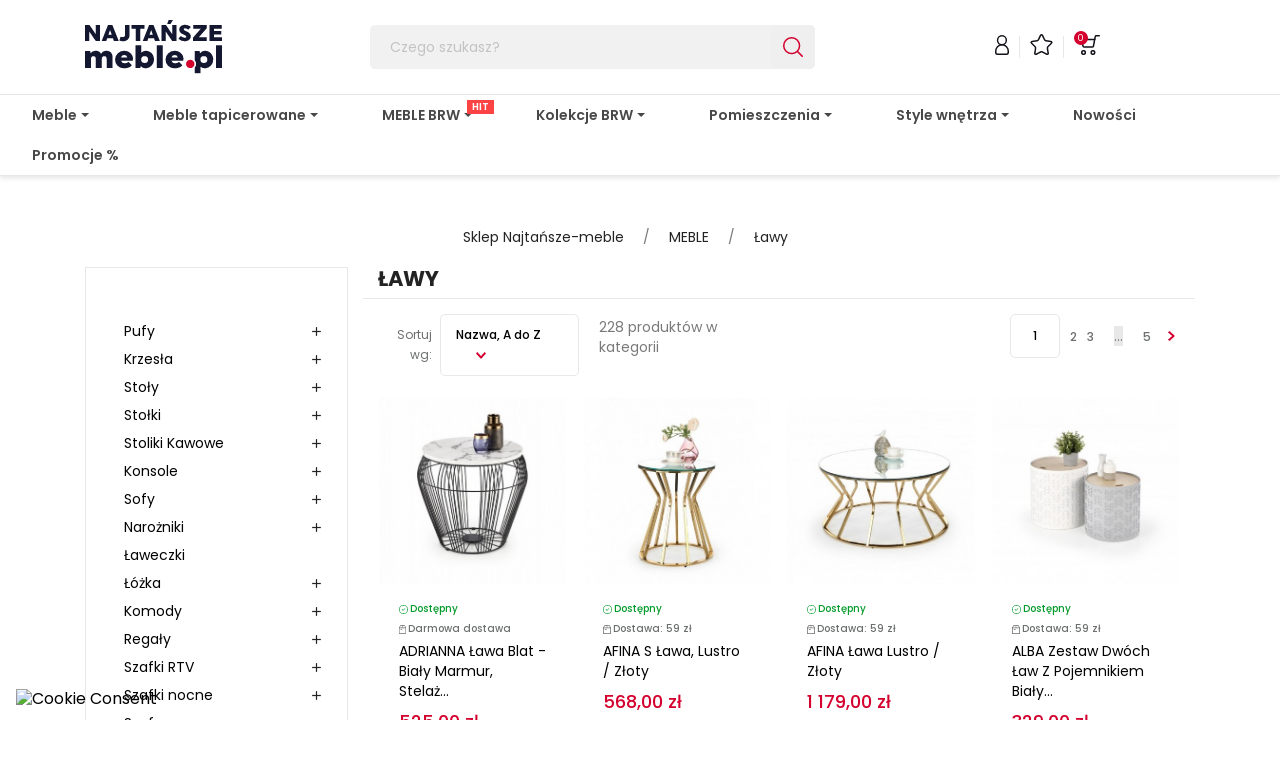

--- FILE ---
content_type: text/html; charset=UTF-8
request_url: https://najtansze-meble.pl/192-lawy
body_size: 47826
content:

 


<!doctype html>
<html lang="pl-PL">

  <head>
    
      
  <meta charset="utf-8">


  <meta http-equiv="x-ua-compatible" content="ie=edge">

<meta name="google-site-verification" content="8IZOCn5h1gQyjtCxT4-SDVg_9lfz5I_UJWreJV5k-Js" />
<meta name="google-site-verification" content="1HFiLGBwGiFgBQ6XrYwzbzzpvxweQvl_Gh2apgB7mmI" />

    <title>Ławy do salonu  - Najtansze-Meble.pl</title>
      
  
    
  
    <meta name="description" content="Ławy rozkładane, rozsuwane wykonane ze szkła lub drewna, dedykowane jako rozwiązanie do salonu. U nas znajdziesz szeroką gamę ław do salonu na każdą kieszeń!">
  
<meta name="robots" content="all">
  
  
  
    




  
  
  
  
  
  
  
    
                
                            
        <link rel="next" href="?page=2">  

  
    <meta property="og:title" content="Ławy do salonu" />
    <meta property="og:description" content="Ławy rozkładane, rozsuwane wykonane ze szkła lub drewna, dedykowane jako rozwiązanie do salonu. U nas znajdziesz szeroką gamę ław do salonu na każdą kieszeń!" />
    <meta property="og:url" content="https://najtansze-meble.pl/192-lawy" />
    <meta property="og:site_name" content=" Internetowy sklep meblowy | Najtańsze-meble.pl" />
    <meta property="og:type" content="website" />    



  <meta name="viewport" content="width=device-width, initial-scale=1">



  <link rel="icon" type="image/vnd.microsoft.icon" href="https://najtansze-meble.pl/img/favicon.ico?1675271555">
  <link rel="shortcut icon" type="image/x-icon" href="https://najtansze-meble.pl/img/favicon.ico?1675271555">



    <link rel="stylesheet" href="https://najtansze-meble.pl/themes/najtanszemeble/assets/css/theme.css" type="text/css" media="all">
  <link rel="stylesheet" href="https://najtansze-meble.pl/modules/ps_searchbar/ps_searchbar.css" type="text/css" media="all">
  <link rel="stylesheet" href="https://najtansze-meble.pl/modules/x13pricehistory/views/css/front.css" type="text/css" media="all">
  <link rel="stylesheet" href="https://najtansze-meble.pl/modules/tmmegamenu/views/css/tmmegamenu.css" type="text/css" media="all">
  <link rel="stylesheet" href="https://najtansze-meble.pl/modules/productcomments/views/css/productcomments.css" type="text/css" media="all">
  <link rel="stylesheet" href="https://najtansze-meble.pl/modules/ets_megamenu/views/css/font-awesome.css" type="text/css" media="all">
  <link rel="stylesheet" href="https://najtansze-meble.pl/modules/ets_megamenu/views/css/animate.css" type="text/css" media="all">
  <link rel="stylesheet" href="https://najtansze-meble.pl/modules/pdfreedeliverypro/views/css/styles_ps16.css" type="text/css" media="all">
  <link rel="stylesheet" href="https://najtansze-meble.pl/modules/ambjolisearch/views/css/jolisearch-common.css" type="text/css" media="all">
  <link rel="stylesheet" href="https://najtansze-meble.pl/modules/ambjolisearch/views/css/jolisearch-finder.css" type="text/css" media="all">
  <link rel="stylesheet" href="https://najtansze-meble.pl/modules/przelewy24/views/css/zen_card.css" type="text/css" media="all">
  <link rel="stylesheet" href="https://najtansze-meble.pl/modules/przelewy24/views/css/przelewy24.css" type="text/css" media="all">
  <link rel="stylesheet" href="https://najtansze-meble.pl/modules/g_cartreminder/views/css/front/popup/popup.css" type="text/css" media="all">
  <link rel="stylesheet" href="https://najtansze-meble.pl/modules/cmsproductspro/cmsproductspro.css" type="text/css" media="all">
  <link rel="stylesheet" href="https://najtansze-meble.pl/modules/ybc_blog/views/css/slick.css" type="text/css" media="all">
  <link rel="stylesheet" href="https://najtansze-meble.pl/modules/ybc_blog/views/css/prettyPhoto.css" type="text/css" media="all">
  <link rel="stylesheet" href="https://najtansze-meble.pl/modules/ybc_blog/views/css/material-icons.css" type="text/css" media="all">
  <link rel="stylesheet" href="https://najtansze-meble.pl/modules/ybc_blog/views/css/owl.carousel.css" type="text/css" media="all">
  <link rel="stylesheet" href="https://najtansze-meble.pl/modules/ybc_blog/views/css/owl.theme.css" type="text/css" media="all">
  <link rel="stylesheet" href="https://najtansze-meble.pl/modules/ybc_blog/views/css/owl.transitions.css" type="text/css" media="all">
  <link rel="stylesheet" href="https://najtansze-meble.pl/modules/ybc_blog/views/css/blog.css" type="text/css" media="all">
  <link rel="stylesheet" href="https://najtansze-meble.pl/modules/ybc_blog/views/css/custom.css" type="text/css" media="all">
  <link rel="stylesheet" href="https://najtansze-meble.pl/modules/reviewsadv/views/css/reviewsadv.css" type="text/css" media="all">
  <link rel="stylesheet" href="https://najtansze-meble.pl/modules/iqitcountdown/views/css/front.css" type="text/css" media="all">
  <link rel="stylesheet" href="https://najtansze-meble.pl/js/jquery/ui/themes/base/minified/jquery-ui.min.css" type="text/css" media="all">
  <link rel="stylesheet" href="https://najtansze-meble.pl/js/jquery/ui/themes/base/minified/jquery.ui.theme.min.css" type="text/css" media="all">
  <link rel="stylesheet" href="https://najtansze-meble.pl/modules/blockwishlist/public/wishlist.css" type="text/css" media="all">
  <link rel="stylesheet" href="https://najtansze-meble.pl/modules/ets_megamenu/views/css/megamenu.css" type="text/css" media="all">
  <link rel="stylesheet" href="https://najtansze-meble.pl/modules/ets_megamenu/views/css/fix17.css" type="text/css" media="all">
  <link rel="stylesheet" href="https://najtansze-meble.pl/modules/ets_megamenu/views/css/cache.css" type="text/css" media="all">
  <link rel="stylesheet" href="https://najtansze-meble.pl/modules/ps_imageslider/css/homeslider.css" type="text/css" media="all">
  <link rel="stylesheet" href="https://najtansze-meble.pl/js/jquery/ui/themes/base/jquery.ui.core.css" type="text/css" media="all">
  <link rel="stylesheet" href="https://najtansze-meble.pl/modules/pm_advancedsearch4/views/css/pm_advancedsearch4-17.css" type="text/css" media="all">
  <link rel="stylesheet" href="https://najtansze-meble.pl/modules/pm_advancedsearch4/views/css/pm_advancedsearch4_dynamic.css" type="text/css" media="all">
  <link rel="stylesheet" href="https://najtansze-meble.pl/modules/pm_advancedsearch4/views/css/selectize/selectize.css" type="text/css" media="all">
  <link rel="stylesheet" href="https://najtansze-meble.pl/themes/najtanszemeble/assets/scss/style.css" type="text/css" media="all">


<link rel="stylesheet" href="https://najtansze-meble.pl/themes/najtanszemeble/assets/css/custom.css" type="text/css" media="all">
<link rel="preconnect" href="https://fonts.googleapis.com"><link rel="preconnect" href="https://fonts.gstatic.com" crossorigin><link href="https://fonts.googleapis.com/css2?family=Poppins:wght@200;300;400;500;600;700;800;900&display=swap" rel="stylesheet">


  

  <script type="text/javascript">
        var ASSearchUrl = "https:\/\/najtansze-meble.pl\/module\/pm_advancedsearch4\/advancedsearch4";
        var SCCconfig = {"_meta":{"module":"Powered by SEIGI Cookie & Consent module https:\/\/seigi.eu\/","version":"2.6.0","generated":"2026-01-14 16:24:50"},"cmv2_cats":{"analytics_storage":"analytics","ad_storage":"targeting","ad_user_data":"targeting","ad_personalization":"targeting","functionality_storage":"necessary","personalization_storage":"person_site","security_storage":"necessary"},"cookie_name":"seigi_cookie","cookie_expiration":182,"cookie_allow_remove":true,"autoremove_before_consent":true,"remove_cookie_tables":false,"enable_interval":true,"cookie_save_dot_domain":true,"force_consent":false,"gui_options":{"consent_modal":{"layout":"cmbox","position":"bottom left","transition":"0"},"settings_modal":{"layout":"cmbox","position":"right","transition":"0"}},"languages":{"pl":{"consent_modal":{"title":"\ud83c\udf6a U\u017cywamy ciasteczek!","description":"Cze\u015b\u0107, ta strona u\u017cywa wymaganych ciasteczek aby zapewni\u0107 poprawne dzia\u0142anie i ciasteczka trackingowe aby lepiej zrozumie\u0107 co Cie interesuje. To drugie b\u0119dzie dopiero po zaakceptowaniu. <button type=\"button\" data-cc=\"c-settings\" class=\"cc-link\">Pozw\u00f3l mi wybra\u0107<\/button>","buttons":[{"text":"Akceptuj","role":"accept_all","class":"c-bn c-btn-cta"},{"text":"Ustawienia","role":"","class":"c-bn"}],"primary_btn":{"text":"Zaakceptuj wszystko","role":"accept_all"}},"settings_modal":{"title":"<img src=\"https:\/\/najtansze-meble.pl\/img\/logo-1675252289.jpg\" alt=\"Logo\" loading=\"lazy\" style=\"margin-left: -4px; margin-bottom: -5px; height: 35px\">","save_settings_btn":"Zapisz ustawienia","accept_all_btn":"Zaakceptuj wszystko","accept_all_btn_class":"c-btn-cta","reject_all_btn_class":"","save_settings_btn_class":"","close_btn_label":"Close","cookie_table_headers":[{"col1":"Cookie"},{"col2":"URL"},{"col3":"Exp."},{"col4":"Info"}],"blocks":[{"title":"U\u017cywanie ciasteczek","description":"U\u017cywamy plik\u00f3w cookie, aby zapewni\u0107 podstawowe funkcje witryny i ulepszy\u0107 korzystanie z niej. Mo\u017cesz wybra\u0107 dla ka\u017cdej kategorii opcj\u0119 w\u0142\u0105czenia\/wy\u0142\u0105czenia w dowolnym momencie. Aby uzyska\u0107 wi\u0119cej informacji na temat plik\u00f3w cookie i innych wra\u017cliwych danych, przeczytaj pe\u0142n\u0105 <a href=\"#\" class=\"cc-link\">polityk\u0119 prywatno\u015bci<\/a>"},{"title":"Zgoda na przechowywanie niezb\u0119dnych ciasteczek","description":"Przez zaznaczenie tej opcji akceptujesz przechowywanie danych i ciasteczek niezb\u0119dnych do prawid\u0142owego funkcjonowania strony. Te pliki cookie s\u0105 wymagane do zapewnienia podstawowych funkcji, takich jak bezpiecze\u0144stwo, zarz\u0105dzanie sieci\u0105 oraz dost\u0119pno\u015b\u0107 strony. Nie s\u0105 one u\u017cywane do \u015bledzenia Twojej aktywno\u015bci na stronie i nie wymagaj\u0105 Twojej zgody zgodnie z obowi\u0105zuj\u0105cymi przepisami","toggle":{"value":"necessary","enabled":true,"readonly":true},"cookie_table":[{"col1":"Prestashop-","col2":"najtansze-meble.pl","col3":"20d","col4":"To jest podstawowe ciasteczko Prestashop\/thirty bees, kt\u00f3re jest u\u017cywane do przechowywania informacji o twoim koszyku i stanie logowania.","is_regex":true},{"col1":"PHPSESSID","col2":"najtansze-meble.pl","col3":"2y","col4":"Jest to ciasteczko sesyjne u\u017cywane przez PHP do utrzymywania stanu sesji u\u017cytkownika na stronach internetowych. Pozwala serwerowi na rozpoznawanie powracaj\u0105cych u\u017cytkownik\u00f3w i zapewnia ci\u0105g\u0142o\u015b\u0107 dzia\u0142a\u0144, takich jak utrzymanie zalogowania czy zawarto\u015bci koszyka zakupowego.","is_regex":true},{"col1":"seigi_cookie","col2":"najtansze-meble.pl","col3":"365d","col4":"Plik cookie przechowuj\u0105cy informacje o Twoich zgodach","is_regex":true}]},{"title":"Wydajno\u015b\u0107 i analityka","description":"Zaznaczaj\u0105c t\u0119 opcj\u0119, wyra\u017casz zgod\u0119 na przechowywanie danych i ciasteczek s\u0142u\u017c\u0105cych do analizy Twoich zachowa\u0144 na naszej stronie. Pozwala to na zbieranie informacji o tym, jak korzystasz z naszej strony internetowej, w tym kt\u00f3re strony odwiedzasz najcz\u0119\u015bciej oraz jak poruszasz si\u0119 mi\u0119dzy sekcjami. Informacje te s\u0105 wykorzystywane do ulepszania strony i dostosowywania jej do potrzeb u\u017cytkownik\u00f3w","toggle":{"value":"analytics","enabled":false,"readonly":false},"cookie_table":[{"col1":"^_ga","col2":"google.com","col3":"2y","col4":"D\u0142ugoterminowy identyfikator u\u017cywany do identyfikacji unikalnych u\u017cytkownik\u00f3w","is_regex":true},{"col1":"_gid","col2":"google.com","col3":"1d","col4":"Kr\u00f3tkoterminowy identyfikator u\u017cywany do identyfikacji unikalnych u\u017cytkownik\u00f3w"}]},{"title":"Personalizacja Reklam","description":"Ta opcja umo\u017cliwia przechowywanie plik\u00f3w cookie i danych w celu dostosowania reklam do Twoich zainteresowa\u0144, zar\u00f3wno na tej stronie, jak i poza ni\u0105. Umo\u017cliwia to zbieranie i analizowanie Twojego zachowania na stronie w celu dostarczania ukierunkowanych reklam, kt\u00f3re lepiej odpowiadaj\u0105 Twoim preferencjom oraz mierzenia skuteczno\u015bci tych reklam.","toggle":{"value":"targeting","enabled":false,"readonly":false}},{"title":"Personalizacja Strony","description":"Wybieraj\u0105c t\u0119 opcj\u0119, wyra\u017casz zgod\u0119 na u\u017cywanie plik\u00f3w cookie oraz danych do poprawy Twojego do\u015bwiadczenia na stronie poprzez personalizacj\u0119 tre\u015bci i funkcji na podstawie Twoich wzorc\u00f3w u\u017cytkowania i preferencji. Obejmuje to dostosowywanie uk\u0142ad\u00f3w, rekomendacje tre\u015bci oraz inne funkcjonalno\u015bci strony, aby nawigacja by\u0142a bardziej relewantna i anga\u017cuj\u0105ca.","toggle":{"value":"person_site","enabled":false,"readonly":false}},{"title":"Bezpiecze\u0144stwo","description":"Wybieraj\u0105c t\u0119 opcj\u0119, akceptujesz u\u017cywanie plik\u00f3w cookie i danych niezb\u0119dnych do zapewnienia bezpiecze\u0144stwa strony i ochrony przed dzia\u0142aniami oszuka\u0144czymi. Te pliki cookie pomagaj\u0105 w autentykacji u\u017cytkownik\u00f3w, zapobiegaj\u0105 nieautoryzowanemu dost\u0119powi do kont u\u017cytkownik\u00f3w i zapewniaj\u0105 integralno\u015b\u0107 strony.","toggle":{"value":"security","enabled":false,"readonly":false}}]}}},"revision":2262130826};
        var as4_orderBySalesAsc = "Sales: Lower first";
        var as4_orderBySalesDesc = "Sales: Highest first";
        var blockwishlistController = "https:\/\/najtansze-meble.pl\/module\/blockwishlist\/action";
        var dm_hash = "3GU8JRP1F";
        var dm_mode = 0;
        var edroneAddToCartController = "https:\/\/najtansze-meble.pl\/module\/edrone\/EdroneAddToCartAjax";
        var edroneIsSSOrder = "1";
        var edroneSessionController = "https:\/\/najtansze-meble.pl\/module\/edrone\/EdroneUserSessionData";
        var iqitcountdown_days = "d.";
        var jolisearch = {"amb_joli_search_action":"https:\/\/najtansze-meble.pl\/module\/ambjolisearch\/jolisearch","amb_joli_search_link":"https:\/\/najtansze-meble.pl\/module\/ambjolisearch\/jolisearch","amb_joli_search_controller":"jolisearch","blocksearch_type":"top","show_cat_desc":0,"ga_acc":0,"id_lang":1,"url_rewriting":1,"use_autocomplete":2,"minwordlen":3,"l_products":"Produkty","l_manufacturers":"Producenci","l_suppliers":"Suppliers","l_categories":"Kategorie","l_no_results_found":"Nie znaleziono wynik\u00f3w","l_more_results":"Wi\u0119cej wynik\u00f3w","ENT_QUOTES":3,"jolisearch_position":{"my":"right top","at":"right bottom","collision":"flipfit none"},"classes":"ps17","display_manufacturer":"1","display_supplier":"","display_category":"1","use_mobile_ux":"","mobile_media_breakpoint":"576","mobile_opening_selector":"","show_add_to_cart_button":"","add_to_cart_button_style":1,"show_features":"1","feature_ids":[],"show_feature_values_only":true,"show_price":"1","theme":"finder"};
        var pd_google_analitycs_controller = "category";
        var pdgoogleanalytycs4pro_ajax_link = "https:\/\/najtansze-meble.pl\/module\/pdgoogleanalytycs4pro\/ajax";
        var pdgoogleanalytycs4pro_secure_key = "36c2b04ea44abc0307075ae7067e8897";
        var prestashop = {"cart":{"products":[],"totals":{"total":{"type":"total","label":"Razem","amount":0,"value":"0,00\u00a0z\u0142"},"total_including_tax":{"type":"total","label":"Suma (brutto)","amount":0,"value":"0,00\u00a0z\u0142"},"total_excluding_tax":{"type":"total","label":"Suma (netto)","amount":0,"value":"0,00\u00a0z\u0142"}},"subtotals":{"products":{"type":"products","label":"Produkty","amount":0,"value":"0,00\u00a0z\u0142"},"discounts":null,"shipping":{"type":"shipping","label":"Wysy\u0142ka","amount":0,"value":""},"tax":null},"products_count":0,"summary_string":"0 sztuk","vouchers":{"allowed":1,"added":[]},"discounts":[],"minimalPurchase":0,"minimalPurchaseRequired":""},"currency":{"id":1,"name":"Z\u0142oty polski","iso_code":"PLN","iso_code_num":"985","sign":"z\u0142"},"customer":{"lastname":"","firstname":"","email":"","birthday":"0000-00-00","newsletter":"0","newsletter_date_add":"0000-00-00 00:00:00","optin":"0","website":null,"company":null,"siret":null,"ape":null,"is_logged":false,"gender":{"type":null,"name":null},"addresses":[]},"language":{"name":"Polski (Polish)","iso_code":"pl","locale":"pl-PL","language_code":"pl","is_rtl":"0","date_format_lite":"Y-m-d","date_format_full":"Y-m-d H:i:s","id":1},"page":{"title":"","meta":{"title":"\u0141awy do salonu","description":"\u0141awy rozk\u0142adane, rozsuwane wykonane ze szk\u0142a lub drewna, dedykowane jako rozwi\u0105zanie do salonu. U nas znajdziesz szerok\u0105 gam\u0119 \u0142aw do salonu na ka\u017cd\u0105 kiesze\u0144!","keywords":"\u0142awy do salonu","robots":"index"},"page_name":"category","body_classes":{"lang-pl":true,"lang-rtl":false,"country-PL":true,"currency-PLN":true,"layout-left-column":true,"page-category":true,"tax-display-enabled":true,"category-id-192":true,"category-\u0141awy":true,"category-id-parent-439":true,"category-depth-level-3":true},"admin_notifications":[]},"shop":{"name":" Internetowy sklep meblowy | Najta\u0144sze-meble.pl","logo":"https:\/\/najtansze-meble.pl\/img\/logo-1675252289.jpg","stores_icon":"https:\/\/najtansze-meble.pl\/img\/logo_stores.png","favicon":"https:\/\/najtansze-meble.pl\/img\/favicon.ico"},"urls":{"base_url":"https:\/\/najtansze-meble.pl\/","current_url":"https:\/\/najtansze-meble.pl\/192-lawy","shop_domain_url":"https:\/\/najtansze-meble.pl","img_ps_url":"https:\/\/najtansze-meble.pl\/img\/","img_cat_url":"https:\/\/najtansze-meble.pl\/img\/c\/","img_lang_url":"https:\/\/najtansze-meble.pl\/img\/l\/","img_prod_url":"https:\/\/najtansze-meble.pl\/img\/p\/","img_manu_url":"https:\/\/najtansze-meble.pl\/img\/m\/","img_sup_url":"https:\/\/najtansze-meble.pl\/img\/su\/","img_ship_url":"https:\/\/najtansze-meble.pl\/img\/s\/","img_store_url":"https:\/\/najtansze-meble.pl\/img\/st\/","img_col_url":"https:\/\/najtansze-meble.pl\/img\/co\/","img_url":"https:\/\/najtansze-meble.pl\/themes\/najtanszemeble\/assets\/img\/","css_url":"https:\/\/najtansze-meble.pl\/themes\/najtanszemeble\/assets\/css\/","js_url":"https:\/\/najtansze-meble.pl\/themes\/najtanszemeble\/assets\/js\/","pic_url":"https:\/\/najtansze-meble.pl\/upload\/","pages":{"address":"https:\/\/najtansze-meble.pl\/adres","addresses":"https:\/\/najtansze-meble.pl\/adresy","authentication":"https:\/\/najtansze-meble.pl\/logowanie","cart":"https:\/\/najtansze-meble.pl\/koszyk","category":"https:\/\/najtansze-meble.pl\/index.php?controller=category","cms":"https:\/\/najtansze-meble.pl\/index.php?controller=cms","contact":"https:\/\/najtansze-meble.pl\/kontakt","discount":"https:\/\/najtansze-meble.pl\/rabaty","guest_tracking":"https:\/\/najtansze-meble.pl\/sledzenie-zamowienia-gosc","history":"https:\/\/najtansze-meble.pl\/historia-zamowien","identity":"https:\/\/najtansze-meble.pl\/dane-osobiste","index":"https:\/\/najtansze-meble.pl\/","my_account":"https:\/\/najtansze-meble.pl\/moje-konto","order_confirmation":"https:\/\/najtansze-meble.pl\/potwierdzenie-zamowienia","order_detail":"https:\/\/najtansze-meble.pl\/index.php?controller=order-detail","order_follow":"https:\/\/najtansze-meble.pl\/sledzenie-zamowienia","order":"https:\/\/najtansze-meble.pl\/zamowienie","order_return":"https:\/\/najtansze-meble.pl\/index.php?controller=order-return","order_slip":"https:\/\/najtansze-meble.pl\/pokwitowania","pagenotfound":"https:\/\/najtansze-meble.pl\/nie-znaleziono-strony","password":"https:\/\/najtansze-meble.pl\/odzyskiwanie-hasla","pdf_invoice":"https:\/\/najtansze-meble.pl\/index.php?controller=pdf-invoice","pdf_order_return":"https:\/\/najtansze-meble.pl\/index.php?controller=pdf-order-return","pdf_order_slip":"https:\/\/najtansze-meble.pl\/index.php?controller=pdf-order-slip","prices_drop":"https:\/\/najtansze-meble.pl\/index.php?controller=prices-drop","product":"https:\/\/najtansze-meble.pl\/index.php?controller=product","search":"https:\/\/najtansze-meble.pl\/szukaj","sitemap":"https:\/\/najtansze-meble.pl\/mapa-strony","stores":"https:\/\/najtansze-meble.pl\/sklepy","supplier":"https:\/\/najtansze-meble.pl\/dostawcy","register":"https:\/\/najtansze-meble.pl\/logowanie?create_account=1","order_login":"https:\/\/najtansze-meble.pl\/zamowienie?login=1"},"alternative_langs":[],"theme_assets":"\/themes\/najtanszemeble\/assets\/","actions":{"logout":"https:\/\/najtansze-meble.pl\/?mylogout="},"no_picture_image":{"bySize":{"small_default":{"url":"https:\/\/najtansze-meble.pl\/img\/p\/pl-default-small_default.jpg","width":98,"height":98},"cart_default":{"url":"https:\/\/najtansze-meble.pl\/img\/p\/pl-default-cart_default.jpg","width":125,"height":125},"home_default":{"url":"https:\/\/najtansze-meble.pl\/img\/p\/pl-default-home_default.jpg","width":250,"height":250},"home_naj_default":{"url":"https:\/\/najtansze-meble.pl\/img\/p\/pl-default-home_naj_default.jpg","width":370,"height":370},"naj_home_default":{"url":"https:\/\/najtansze-meble.pl\/img\/p\/pl-default-naj_home_default.jpg","width":393,"height":393},"medium_default":{"url":"https:\/\/najtansze-meble.pl\/img\/p\/pl-default-medium_default.jpg","width":452,"height":452},"large_default":{"url":"https:\/\/najtansze-meble.pl\/img\/p\/pl-default-large_default.jpg","width":800,"height":800}},"small":{"url":"https:\/\/najtansze-meble.pl\/img\/p\/pl-default-small_default.jpg","width":98,"height":98},"medium":{"url":"https:\/\/najtansze-meble.pl\/img\/p\/pl-default-home_naj_default.jpg","width":370,"height":370},"large":{"url":"https:\/\/najtansze-meble.pl\/img\/p\/pl-default-large_default.jpg","width":800,"height":800},"legend":""}},"configuration":{"display_taxes_label":true,"display_prices_tax_incl":true,"is_catalog":false,"show_prices":true,"opt_in":{"partner":false},"quantity_discount":{"type":"discount","label":"Rabat Jednostkowy"},"voucher_enabled":1,"return_enabled":0},"field_required":[],"breadcrumb":{"links":[{"title":"Sklep Najta\u0144sze-meble","url":"https:\/\/najtansze-meble.pl\/"},{"title":"MEBLE","url":"https:\/\/najtansze-meble.pl\/439-meble"},{"title":"\u0141awy","url":"https:\/\/najtansze-meble.pl\/192-lawy"}],"count":3},"link":{"protocol_link":"https:\/\/","protocol_content":"https:\/\/"},"time":1768406610,"static_token":"0884e4034c2788afe34347f2a88de050","token":"d7fb7c681689f31bb9658122ad26f74c","debug":false};
        var prestashopFacebookAjaxController = "https:\/\/najtansze-meble.pl\/module\/ps_facebook\/Ajax";
        var productsAlreadyTagged = [];
        var pshow_loaded_module_pshowimporter = "PShow Importer";
        var removeFromWishlistUrl = "https:\/\/najtansze-meble.pl\/module\/blockwishlist\/action?action=deleteProductFromWishlist";
        var wishlistAddProductToCartUrl = "https:\/\/najtansze-meble.pl\/module\/blockwishlist\/action?action=addProductToCart";
        var wishlistUrl = "https:\/\/najtansze-meble.pl\/module\/blockwishlist\/view";
      </script>


    <script>
    (function () {
        function translateYesToTak(root) {
            var labels = root.querySelectorAll('label.PM_ASLabelCheckbox a.PM_ASLabelLink');

            labels.forEach(function (a) {
                a.childNodes.forEach(function (node) {
                    if (node.nodeType === Node.TEXT_NODE) {
                        if (/\bYes\b/.test(node.textContent)) {
                            node.textContent = node.textContent.replace(/\bYes\b/g, 'Tak');
                        }
                    }
                });
            });
        }

        document.addEventListener('DOMContentLoaded', function () {
            translateYesToTak(document);

            var observer = new MutationObserver(function (mutations) {
                mutations.forEach(function (mutation) {
                    mutation.addedNodes.forEach(function (node) {
                        if (node.nodeType === 1) {
                            translateYesToTak(node);
                        }
                    });
                });
            });

            observer.observe(document.body, {
                childList: true,
                subtree: true
            });
        });
    })();
    </script>



<script src="/themes/najtanszemeble/assets/js/jquery-3.6.1.min.js"></script>
<script src="/themes/najtanszemeble/assets/js/slick.min.js"></script>


  
	<meta data-module="adp-microdatos-opengraph-begin_p17v4.4.1" />
	<meta property="og:url" content="https://najtansze-meble.pl/192-lawy" />

	<meta property="og:title" content="Ławy do salonu" />
	<meta property="og:description" content="Ławy rozkładane, rozsuwane wykonane ze szkła lub drewna, dedykowane jako rozwiązanie do salonu. U nas znajdziesz szeroką gamę ław do salonu na każdą kieszeń!" />
	<meta property="og:site_name" content=" Internetowy sklep meblowy | Najtańsze-meble.pl" />
	<meta property="og:locale" content="pl" />
	
	
	<meta property="og:type" content="website" />
						<meta property="og:image" content="https://najtansze-meble.pl/c/-category_default/lawy.jpg"/>
			<meta property="og:image:width" content="141"/>
			<meta property="og:image:height" content="180"/>
			<meta property="og:image:type" content="image/jpeg"/>
				<meta property="og:image:alt" content="Ławy do salonu"/>
	
<!-- TwitterCard -->
<meta name="twitter:card" content="summary_large_image">

	<meta name="twitter:title" content="Ławy do salonu">

	<meta name="twitter:description" content="Ławy rozkładane, rozsuwane wykonane ze szkła lub drewna, dedykowane jako rozwiązanie do salonu. U nas znajdziesz szeroką gamę ław do salonu na każdą kieszeń!">


	 		
					<meta property="twitter:image" content="https://najtansze-meble.pl/c/-category_default/lawy.jpg"/>
		
	
	<meta property="twitter:image:alt" content="Ławy do salonu"/>


<meta name="twitter:site" content=" Internetowy sklep meblowy | Najtańsze-meble.pl">

<meta name="twitter:creator" content=" Internetowy sklep meblowy | Najtańsze-meble.pl">

<meta name="twitter:domain" content="https://najtansze-meble.pl/192-lawy">
	
	<meta data-module="adp-microdatos-opengraph-end_p17v4.4.1" />
<!-- Microdatos Organization -->
	
<script type="application/ld+json" id="adpmicrodatos-organization-ps17v4.4.1">
{
    "name" : " Internetowy sklep meblowy | Najta\u0144sze-meble.pl",
    "url" : "https://najtansze-meble.pl/",
    "logo" : [
    	{

    	"@type" : "ImageObject",
    	"url" : "https://najtansze-meble.pl/img/logo-1675252289.jpg"
    	}
    ],
    "email" : "kontakt@najtansze-meble.pl",
			"address": {
	    "@type": "PostalAddress",
	    "addressLocality": "Garb\u00f3w",
	    "postalCode": "21-080",
	    "streetAddress": "Cukrowa 8",
	    "addressRegion": "",
	    "addressCountry": "PL"
	},
			"contactPoint" : [
		{
			"@type" : "ContactPoint",
	    	"telephone" : "+48 519 806 317",
	    	"contactType" : "customer service",
			"contactOption": "TollFree",
	    	"availableLanguage": [ 
	    			    				    				"Polski (Polish)"
	    				    			    	]
	    } 
	],
			
	"@context": "http://schema.org",
	"@type" : "Organization"
}
</script>


<!-- Microdatos Webpage -->
	
<script type="application/ld+json" id="adpmicrodatos-webpage-ps17v4.4.1">
{
    "@context": "http://schema.org",
    "@type" : "WebPage",
    "isPartOf": [{
        "@type":"WebSite",
        "url":  "https://najtansze-meble.pl/",
        "name": " Internetowy sklep meblowy | Najta\u0144sze-meble.pl"
    }],
    "name": "\u0141awy do salonu",
    "url": "https://najtansze-meble.pl/192-lawy"
}
</script>



<!-- Microdatos Breadcrumb -->
	<script type="application/ld+json" id="adpmicrodatos-breadcrumblist-ps17v4.4.1">
    {
        "itemListElement": [
            {
                "item": "https://najtansze-meble.pl/",
                "name": "Sklep Najta\u0144sze-meble",
                "position": 1,
                "@type": "ListItem"
            }, 
            {
                "item": "https://najtansze-meble.pl/439-meble",
                "name": "MEBLE",
                "position": 2,
                "@type": "ListItem"
            }, 
            {
                "item": "https://najtansze-meble.pl/192-lawy",
                "name": "\u0141awy",
                "position": 3,
                "@type": "ListItem"
            } 
        ],
        "@context": "https://schema.org/",
        "@type": "BreadcrumbList"
    }
</script>
<!-- Microdatos ItemList -->
	<script type="application/ld+json" id="adpmicrodatos-itemlist-ps17v4.4.1">
{
    "@context": "http://schema.org",
    "@type": "ItemList",
    "itemListElement": [
        {
            "mainEntityOfPage": "https://najtansze-meble.pl/lawy/465-nepo-lawa.html",
            "url": "https://najtansze-meble.pl/lawy/465-nepo-lawa.html",
            "name": "\u0141awa Nepo Plus",
            "image": "https://najtansze-meble.pl/38571-large_default/nepo-lawa.jpg",
            "position": 1,
            "@type": "ListItem"
        }, 
        {
            "mainEntityOfPage": "https://najtansze-meble.pl/lawy/759-lawa-azteca.html",
            "url": "https://najtansze-meble.pl/lawy/759-lawa-azteca.html",
            "name": "\u0141awa Azteca Trio",
            "image": "https://najtansze-meble.pl/5428-large_default/lawa-azteca.jpg",
            "position": 2,
            "@type": "ListItem"
        }, 
        {
            "mainEntityOfPage": "https://najtansze-meble.pl/lawy/957-lawa-saint-tropez.html",
            "url": "https://najtansze-meble.pl/lawy/957-lawa-saint-tropez.html",
            "name": "\u0141awa Saint Tropez",
            "image": "https://najtansze-meble.pl/6306-large_default/lawa-saint-tropez.jpg",
            "position": 3,
            "@type": "ListItem"
        }, 
        {
            "mainEntityOfPage": "https://najtansze-meble.pl/lawy/1055-lawa-snow.html",
            "url": "https://najtansze-meble.pl/lawy/1055-lawa-snow.html",
            "name": "\u0141awa Snow",
            "image": "https://najtansze-meble.pl/6557-large_default/lawa-snow.jpg",
            "position": 4,
            "@type": "ListItem"
        }, 
        {
            "mainEntityOfPage": "https://najtansze-meble.pl/lawy/1268-lawa-bergen.html",
            "url": "https://najtansze-meble.pl/lawy/1268-lawa-bergen.html",
            "name": "\u0141awa Bergen",
            "image": "https://najtansze-meble.pl/7458-large_default/lawa-bergen.jpg",
            "position": 5,
            "@type": "ListItem"
        }, 
        {
            "mainEntityOfPage": "https://najtansze-meble.pl/lawy/1384-lawa-top-mix.html",
            "url": "https://najtansze-meble.pl/lawy/1384-lawa-top-mix.html",
            "name": "\u0141awa TOP MIX",
            "image": "https://najtansze-meble.pl/8233-large_default/lawa-top-mix.jpg",
            "position": 6,
            "@type": "ListItem"
        }, 
        {
            "mainEntityOfPage": "https://najtansze-meble.pl/lawy/1616-stolik-okolicznosciowy-trass.html",
            "url": "https://najtansze-meble.pl/lawy/1616-stolik-okolicznosciowy-trass.html",
            "name": "Stolik okoliczno\u015bciowy TRASS",
            "image": "https://najtansze-meble.pl/9712-large_default/stolik-okolicznosciowy-trass.jpg",
            "position": 7,
            "@type": "ListItem"
        }, 
        {
            "mainEntityOfPage": "https://najtansze-meble.pl/lawy/1624-lawa-120-zele.html",
            "url": "https://najtansze-meble.pl/lawy/1624-lawa-120-zele.html",
            "name": "\u0141awa 120 Zele",
            "image": "https://najtansze-meble.pl/9749-large_default/lawa-120-zele.jpg",
            "position": 8,
            "@type": "ListItem"
        }, 
        {
            "mainEntityOfPage": "https://najtansze-meble.pl/lawy/4903-system-gress-lawa-110-dab-sonoma-v1-bryla-pakowana.html",
            "url": "https://najtansze-meble.pl/lawy/4903-system-gress-lawa-110-dab-sonoma-v1-bryla-pakowana.html",
            "name": "system GRESS \u0142awa 110 d\u0105b sonoma",
            "image": "https://najtansze-meble.pl/20787-large_default/system-gress-lawa-110-dab-sonoma-v1-bryla-pakowana.jpg",
            "position": 9,
            "@type": "ListItem"
        }, 
        {
            "mainEntityOfPage": "https://najtansze-meble.pl/lawy/4904-system-gress-lawa-75-dab-sonoma.html",
            "url": "https://najtansze-meble.pl/lawy/4904-system-gress-lawa-75-dab-sonoma.html",
            "name": "system GRESS \u0142awa 75 d\u0105b sonoma",
            "image": "https://najtansze-meble.pl/20788-large_default/system-gress-lawa-75-dab-sonoma.jpg",
            "position": 10,
            "@type": "ListItem"
        }, 
        {
            "mainEntityOfPage": "https://najtansze-meble.pl/lawy/4915-system-gress-stolik-70-dab-sonoma-v1-bryla-pakowana.html",
            "url": "https://najtansze-meble.pl/lawy/4915-system-gress-stolik-70-dab-sonoma-v1-bryla-pakowana.html",
            "name": "system GRESS stolik 70 d\u0105b sonoma",
            "image": "https://najtansze-meble.pl/20867-large_default/system-gress-stolik-70-dab-sonoma-v1-bryla-pakowana.jpg",
            "position": 11,
            "@type": "ListItem"
        }, 
        {
            "mainEntityOfPage": "https://najtansze-meble.pl/lawy/5830-stolik-okolicznosciowy-brugia.html",
            "url": "https://najtansze-meble.pl/lawy/5830-stolik-okolicznosciowy-brugia.html",
            "name": "Stolik okoliczno\u015bciowy Brugia",
            "image": "https://najtansze-meble.pl/21206-large_default/stolik-okolicznosciowy-brugia.jpg",
            "position": 12,
            "@type": "ListItem"
        }, 
        {
            "mainEntityOfPage": "https://najtansze-meble.pl/lawy/5858-stolik-okolicznosciowy-lennox-new.html",
            "url": "https://najtansze-meble.pl/lawy/5858-stolik-okolicznosciowy-lennox-new.html",
            "name": "Stolik okoliczno\u015bciowy Lennox New",
            "image": "https://najtansze-meble.pl/21318-large_default/stolik-okolicznosciowy-lennox-new.jpg",
            "position": 13,
            "@type": "ListItem"
        }, 
        {
            "mainEntityOfPage": "https://najtansze-meble.pl/lawy/5914-lawa-glimp.html",
            "url": "https://najtansze-meble.pl/lawy/5914-lawa-glimp.html",
            "name": "\u0141awa Glimp",
            "image": "https://najtansze-meble.pl/21542-large_default/lawa-glimp.jpg",
            "position": 14,
            "@type": "ListItem"
        }, 
        {
            "mainEntityOfPage": "https://najtansze-meble.pl/lawy/5984-system-jazz-lawa-120-kasztan-nairobi-onyx.html",
            "url": "https://najtansze-meble.pl/lawy/5984-system-jazz-lawa-120-kasztan-nairobi-onyx.html",
            "name": "System JAZZ \u0142awa 120  kasztan nairobi \/ onyx",
            "image": "https://najtansze-meble.pl/58021-large_default/system-jazz-lawa-120-kasztan-nairobi-onyx.jpg",
            "position": 15,
            "@type": "ListItem"
        }, 
        {
            "mainEntityOfPage": "https://najtansze-meble.pl/lawy/6141-lawa-havanna-.html",
            "url": "https://najtansze-meble.pl/lawy/6141-lawa-havanna-.html",
            "name": "\u0141awa Havanna",
            "image": "https://najtansze-meble.pl/23348-large_default/lawa-havanna-.jpg",
            "position": 16,
            "@type": "ListItem"
        }, 
        {
            "mainEntityOfPage": "https://najtansze-meble.pl/lawy/6142-lawa-havanna.html",
            "url": "https://najtansze-meble.pl/lawy/6142-lawa-havanna.html",
            "name": "\u0141awa Havanna",
            "image": "https://najtansze-meble.pl/23350-large_default/lawa-havanna.jpg",
            "position": 17,
            "@type": "ListItem"
        }, 
        {
            "mainEntityOfPage": "https://najtansze-meble.pl/lawy/5155-system-tiffany-lawa-110-woodline-krem.html",
            "url": "https://najtansze-meble.pl/lawy/5155-system-tiffany-lawa-110-woodline-krem.html",
            "name": "system TIFFANY \u0142awa 110 woodline krem",
            "image": "https://najtansze-meble.pl/24933-large_default/system-tiffany-lawa-110-woodline-krem.jpg",
            "position": 18,
            "@type": "ListItem"
        }, 
        {
            "mainEntityOfPage": "https://najtansze-meble.pl/lawy/6581-lawa-holten.html",
            "url": "https://najtansze-meble.pl/lawy/6581-lawa-holten.html",
            "name": "\u0141awa Holten",
            "image": "https://najtansze-meble.pl/43255-large_default/lawa-holten.jpg",
            "position": 19,
            "@type": "ListItem"
        }, 
        {
            "mainEntityOfPage": "https://najtansze-meble.pl/lawy/6846-lawa-90-vigo.html",
            "url": "https://najtansze-meble.pl/lawy/6846-lawa-90-vigo.html",
            "name": "\u0141awa 90 Vigo",
            "image": "https://najtansze-meble.pl/27749-large_default/lawa-90-vigo.jpg",
            "position": 20,
            "@type": "ListItem"
        }, 
        {
            "mainEntityOfPage": "https://najtansze-meble.pl/lawy/6874-stolik-okolicznosciowy-hud.html",
            "url": "https://najtansze-meble.pl/lawy/6874-stolik-okolicznosciowy-hud.html",
            "name": "Stolik okoliczno\u015bciowy HUD",
            "image": "https://najtansze-meble.pl/27849-large_default/stolik-okolicznosciowy-hud.jpg",
            "position": 21,
            "@type": "ListItem"
        }, 
        {
            "mainEntityOfPage": "https://najtansze-meble.pl/lawy/7633-brandson-lawa-1s70.html",
            "url": "https://najtansze-meble.pl/lawy/7633-brandson-lawa-1s70.html",
            "name": "System BRANDSON \u0141awa 1s\/70",
            "image": "https://najtansze-meble.pl/29250-large_default/brandson-lawa-1s70.jpg",
            "position": 22,
            "@type": "ListItem"
        }, 
        {
            "mainEntityOfPage": "https://najtansze-meble.pl/lawy/7717-system-yolk-lawa-120-bialy-polysk.html",
            "url": "https://najtansze-meble.pl/lawy/7717-system-yolk-lawa-120-bialy-polysk.html",
            "name": "System YOLK \u0142awa 120 bia\u0142y po\u0142ysk",
            "image": "https://najtansze-meble.pl/59609-large_default/system-yolk-lawa-120-bialy-polysk.jpg",
            "position": 23,
            "@type": "ListItem"
        }, 
        {
            "mainEntityOfPage": "https://najtansze-meble.pl/lawy/7733--stolik-okolicznosciowy-tdht511-trondheim.html",
            "url": "https://najtansze-meble.pl/lawy/7733--stolik-okolicznosciowy-tdht511-trondheim.html",
            "name": "Stolik okoliczno\u015bciowy TDHT511 TRONDHEIM",
            "image": "https://najtansze-meble.pl/29744-large_default/-stolik-okolicznosciowy-tdht511-trondheim.jpg",
            "position": 24,
            "@type": "ListItem"
        }, 
        {
            "mainEntityOfPage": "https://najtansze-meble.pl/lawy/7940-lawa-campo.html",
            "url": "https://najtansze-meble.pl/lawy/7940-lawa-campo.html",
            "name": "\u0141awa Campo",
            "image": "https://najtansze-meble.pl/31657-large_default/lawa-campo.jpg",
            "position": 25,
            "@type": "ListItem"
        }, 
        {
            "mainEntityOfPage": "https://najtansze-meble.pl/lawy/9030-lawa-virtus.html",
            "url": "https://najtansze-meble.pl/lawy/9030-lawa-virtus.html",
            "name": "\u0141awa Virtus",
            "image": "https://najtansze-meble.pl/37666-large_default/lawa-virtus.jpg",
            "position": 26,
            "@type": "ListItem"
        }, 
        {
            "mainEntityOfPage": "https://najtansze-meble.pl/lawy/9031-lawa-100-aroz.html",
            "url": "https://najtansze-meble.pl/lawy/9031-lawa-100-aroz.html",
            "name": "\u0141awa 100 Aroz",
            "image": "https://najtansze-meble.pl/37667-large_default/lawa-100-aroz.jpg",
            "position": 27,
            "@type": "ListItem"
        }, 
        {
            "mainEntityOfPage": "https://najtansze-meble.pl/lawy/9032-lawa-40-aroz.html",
            "url": "https://najtansze-meble.pl/lawy/9032-lawa-40-aroz.html",
            "name": "\u0141awa 40 Aroz",
            "image": "https://najtansze-meble.pl/37673-large_default/lawa-40-aroz.jpg",
            "position": 28,
            "@type": "ListItem"
        }, 
        {
            "mainEntityOfPage": "https://najtansze-meble.pl/lawy/9033-komplet-dwoch-law-4050-aroz.html",
            "url": "https://najtansze-meble.pl/lawy/9033-komplet-dwoch-law-4050-aroz.html",
            "name": "Komplet dw\u00f3ch \u0142aw 40\/50 Aroz",
            "image": "https://najtansze-meble.pl/37680-large_default/komplet-dwoch-law-4050-aroz.jpg",
            "position": 29,
            "@type": "ListItem"
        }, 
        {
            "mainEntityOfPage": "https://najtansze-meble.pl/lawy/9034-lawa-50-aroz.html",
            "url": "https://najtansze-meble.pl/lawy/9034-lawa-50-aroz.html",
            "name": "\u0141awa 50 Aroz",
            "image": "https://najtansze-meble.pl/37695-large_default/lawa-50-aroz.jpg",
            "position": 30,
            "@type": "ListItem"
        }, 
        {
            "mainEntityOfPage": "https://najtansze-meble.pl/lawy/9035-lawa-69-aroz.html",
            "url": "https://najtansze-meble.pl/lawy/9035-lawa-69-aroz.html",
            "name": "\u0141awa 69 Aroz",
            "image": "https://najtansze-meble.pl/37701-large_default/lawa-69-aroz.jpg",
            "position": 31,
            "@type": "ListItem"
        }, 
        {
            "mainEntityOfPage": "https://najtansze-meble.pl/lawy/9040-system-ayson-lawa-120-dab-artisan.html",
            "url": "https://najtansze-meble.pl/lawy/9040-system-ayson-lawa-120-dab-artisan.html",
            "name": "system AYSON \u0142awa 120 d\u0105b artisan",
            "image": "https://najtansze-meble.pl/37732-large_default/system-ayson-lawa-120-dab-artisan.jpg",
            "position": 32,
            "@type": "ListItem"
        }, 
        {
            "mainEntityOfPage": "https://najtansze-meble.pl/lawy/9663-stolik-barris-41.html",
            "url": "https://najtansze-meble.pl/lawy/9663-stolik-barris-41.html",
            "name": "Stolik Barris 41",
            "image": "https://najtansze-meble.pl/45047-large_default/stolik-barris-41.jpg",
            "position": 33,
            "@type": "ListItem"
        }, 
        {
            "mainEntityOfPage": "https://najtansze-meble.pl/lawy/9671-lawa-santes.html",
            "url": "https://najtansze-meble.pl/lawy/9671-lawa-santes.html",
            "name": "\u0141awa Santes",
            "image": "https://najtansze-meble.pl/45066-large_default/lawa-santes.jpg",
            "position": 34,
            "@type": "ListItem"
        }, 
        {
            "mainEntityOfPage": "https://najtansze-meble.pl/lawy/10147-kwadro-kwadrat-lawa-kolor-bialy-2010001171454.html",
            "url": "https://najtansze-meble.pl/lawy/10147-kwadro-kwadrat-lawa-kolor-bialy-2010001171454.html",
            "name": "KWADRO KWADRAT \u0142awa kolor bia\u0142y ",
            "image": "https://najtansze-meble.pl/45204-large_default/kwadro-kwadrat-lawa-kolor-bialy.jpg",
            "position": 35,
            "@type": "ListItem"
        }, 
        {
            "mainEntityOfPage": "https://najtansze-meble.pl/lawy/10238-compact-lawa-dab-zloty-czarny-2010001184782.html",
            "url": "https://najtansze-meble.pl/lawy/10238-compact-lawa-dab-zloty-czarny-2010001184782.html",
            "name": "COMPACT \u0142awa d\u0105b z\u0142oty\/czarny ",
            "image": "https://najtansze-meble.pl/128005-large_default/compact-lawa-dab-zloty-czarny.jpg",
            "position": 36,
            "@type": "ListItem"
        }, 
        {
            "mainEntityOfPage": "https://najtansze-meble.pl/lawy/10275-susanna-zestaw-2-law-bialy-marmur-czarny-2010001184607.html",
            "url": "https://najtansze-meble.pl/lawy/10275-susanna-zestaw-2-law-bialy-marmur-czarny-2010001184607.html",
            "name": "SUSANNA zestaw 2 \u0142aw, bia\u0142y marmur\/czarny ",
            "image": "https://najtansze-meble.pl/99391-large_default/susanna-zestaw-2-law-bialy-marmur-czarny.jpg",
            "position": 37,
            "@type": "ListItem"
        }, 
        {
            "mainEntityOfPage": "https://najtansze-meble.pl/lawy/10307-venom-u-lawa-kolor-dab-wotan-czarny-2010001181897.html",
            "url": "https://najtansze-meble.pl/lawy/10307-venom-u-lawa-kolor-dab-wotan-czarny-2010001181897.html",
            "name": "VENOM U \u0142awa kolor: d\u0105b wotan\/czarny ",
            "image": "https://najtansze-meble.pl/99492-large_default/venom-u-lawa-kolor-dab-wotan-czarny.jpg",
            "position": 38,
            "@type": "ListItem"
        }, 
        {
            "mainEntityOfPage": "https://najtansze-meble.pl/lawy/10342-venus-s-lawa-stelaz-srebrny-szklo-dymiony-2010001175988.html",
            "url": "https://najtansze-meble.pl/lawy/10342-venus-s-lawa-stelaz-srebrny-szklo-dymiony-2010001175988.html",
            "name": "VENUS S \u0142awa, stela\u017c - srebrny, szk\u0142o - dymiony ",
            "image": "https://najtansze-meble.pl/45852-large_default/venus-s-lawa-stelaz-srebrny-szklo-dymiony.jpg",
            "position": 39,
            "@type": "ListItem"
        }, 
        {
            "mainEntityOfPage": "https://najtansze-meble.pl/lawy/10344-brooklyn-s-lawa-dab-naturalny-czarny-2010001184966.html",
            "url": "https://najtansze-meble.pl/lawy/10344-brooklyn-s-lawa-dab-naturalny-czarny-2010001184966.html",
            "name": "BROOKLYN-S \u0142awa d\u0105b naturalny\/czarny ",
            "image": "https://najtansze-meble.pl/99566-large_default/brooklyn-s-lawa-dab-naturalny-czarny.jpg",
            "position": 40,
            "@type": "ListItem"
        }, 
        {
            "mainEntityOfPage": "https://najtansze-meble.pl/lawy/10395-diana-intro-lawa-dab-sonoma-2010001134107.html",
            "url": "https://najtansze-meble.pl/lawy/10395-diana-intro-lawa-dab-sonoma-2010001134107.html",
            "name": "DIANA INTRO \u0142awa d\u0105b sonoma ",
            "image": "https://najtansze-meble.pl/46085-large_default/diana-intro-lawa-dab-sonoma.jpg",
            "position": 41,
            "@type": "ListItem"
        }, 
        {
            "mainEntityOfPage": "https://najtansze-meble.pl/lawy/10419-mariffa-lawa-stelaz-czarny-blat-naturalny-2010001165668.html",
            "url": "https://najtansze-meble.pl/lawy/10419-mariffa-lawa-stelaz-czarny-blat-naturalny-2010001165668.html",
            "name": "MARIFFA \u0142awa stela\u017c - czarny, blat - naturalny ",
            "image": "https://najtansze-meble.pl/46161-large_default/mariffa-lawa-stelaz-czarny-blat-naturalny.jpg",
            "position": 42,
            "@type": "ListItem"
        }, 
        {
            "mainEntityOfPage": "https://najtansze-meble.pl/lawy/10449-oreo-zestaw-dwoch-law-dab-zloty-czarny-2010001171553.html",
            "url": "https://najtansze-meble.pl/lawy/10449-oreo-zestaw-dwoch-law-dab-zloty-czarny-2010001171553.html",
            "name": "OREO zestaw dw\u00f3ch \u0142aw d\u0105b z\u0142oty \/ czarny ",
            "image": "https://najtansze-meble.pl/46252-large_default/oreo-zestaw-dwoch-law-dab-zloty-czarny.jpg",
            "position": 43,
            "@type": "ListItem"
        }, 
        {
            "mainEntityOfPage": "https://najtansze-meble.pl/lawy/10454-mariffa-lawa-stelaz-czarny-blat-popielaty-2010001165682.html",
            "url": "https://najtansze-meble.pl/lawy/10454-mariffa-lawa-stelaz-czarny-blat-popielaty-2010001165682.html",
            "name": "MARIFFA \u0142awa stela\u017c - czarny, blat - popielaty ",
            "image": "https://najtansze-meble.pl/46258-large_default/mariffa-lawa-stelaz-czarny-blat-popielaty.jpg",
            "position": 44,
            "@type": "ListItem"
        }, 
        {
            "mainEntityOfPage": "https://najtansze-meble.pl/lawy/10471-florence-lawa-dab-naturalny-czarny-2010001184874.html",
            "url": "https://najtansze-meble.pl/lawy/10471-florence-lawa-dab-naturalny-czarny-2010001184874.html",
            "name": "FLORENCE \u0142awa d\u0105b naturalny\/czarny  ",
            "image": "https://najtansze-meble.pl/99804-large_default/florence-lawa-dab-naturalny-czarny.jpg",
            "position": 45,
            "@type": "ListItem"
        }, 
        {
            "mainEntityOfPage": "https://najtansze-meble.pl/lawy/10527-musaka-lawa-czarny-orzech-2010001176695.html",
            "url": "https://najtansze-meble.pl/lawy/10527-musaka-lawa-czarny-orzech-2010001176695.html",
            "name": "MUSAKA \u0142awa czarny \/ orzech ",
            "image": "https://najtansze-meble.pl/99996-large_default/musaka-lawa-czarny-orzech.jpg",
            "position": 46,
            "@type": "ListItem"
        }, 
        {
            "mainEntityOfPage": "https://najtansze-meble.pl/lawy/10541-nea-lawa-kolor-bialy-2010001178453.html",
            "url": "https://najtansze-meble.pl/lawy/10541-nea-lawa-kolor-bialy-2010001178453.html",
            "name": "NEA \u0142awa kolor bia\u0142y ",
            "image": "https://najtansze-meble.pl/100072-large_default/nea-lawa-kolor-bialy.jpg",
            "position": 47,
            "@type": "ListItem"
        }, 
        {
            "mainEntityOfPage": "https://najtansze-meble.pl/lawy/10545-antica-m-lawa-blat-bialy-marmur-stelaz-czarny-2010001182474.html",
            "url": "https://najtansze-meble.pl/lawy/10545-antica-m-lawa-blat-bialy-marmur-stelaz-czarny-2010001182474.html",
            "name": "ANTICA M \u0142awa blat - bia\u0142y marmur, stela\u017c - czarny ",
            "image": "https://najtansze-meble.pl/100111-large_default/antica-m-lawa-blat-bialy-marmur-stelaz-czarny.jpg",
            "position": 48,
            "@type": "ListItem"
        } 
    ]
}
</script>

<script type="text/javascript">
var jpresta_cache_cookie_name = 'jpresta_cache_source_db8a558cc6b26b51c7ef35208ba919a0';
pcRunDynamicModulesJs = function() {
// Autoconf - 2025-12-15T20:50:00+00:00
// ps_shoppingcart
setTimeout("prestashop.emit('updateCart', {reason: {linkAction: 'refresh'}, resp: {errors:[]}});", 10);
// blockwishlist
if (typeof productsAlreadyTagged != 'undefined') {
    productsAlreadyTagged.forEach(function(product) {
        let selector = `[data-id-product="${product.id_product}"] .wishlist-button-add`;
        let elements = document.querySelectorAll(selector); 
        elements.forEach(function(element) {
            if (element && element.__vue__) {
                element.__vue__.toggleCheck();
                element.__vue__.idList = parseInt(product.id_wishlist);
            }
        });
    });
}
prestashop.customer=prestashop_pc.customer;
// productcomments
if ($.fn.rating) $('input.star').rating();
if ($.fn.rating) $('.auto-submit-star').rating();
if ($.fn.fancybox) $('.open-comment-form').fancybox({'hideOnContentClick': false});
// iqitpopup
if (typeof iqitpopup !== 'undefined') {
iqitpopup.script = (function() {
    var $el = $('#iqitpopup');
    var $overlay = $('#iqitpopup-overlay');
    var elHeight = $el.outerHeight();
    var elWidth = $el.outerWidth();
    var $wrapper = $(window);
    var offset = -30;
    var sizeData = {
        size: {
            width: $wrapper.width() + offset,
            height: $wrapper.height() + offset
        }
    };
    function init() {
        setTimeout(function() {
            $el.addClass('showed-iqitpopup');
            $overlay.addClass('showed-iqitpopupo');
        }, iqitpopup.delay);
        $el.find('.iqit-btn-newsletter').first().click(function() {
            setCookie();
            $overlay.removeClass('showed-iqitpopupo');
            $el.removeClass('showed-iqitpopup');
        });
        $(document).on('click', '#iqitpopup .cross, #iqitpopup-overlay', function() {
            $overlay.removeClass('showed-iqitpopupo');
            $el.removeClass('showed-iqitpopup');
            if ($("#iqitpopup-checkbox").is(':checked')) {
                setCookie();
            }
        });
        doResize(sizeData, false);
        $wrapper.resize(function() {
            sizeData.size.width = $wrapper.width() + offset;
            sizeData.size.height = $wrapper.height() + offset;
            doResize(sizeData, true);
        });
    }
    function doResize(ui, resize) {
        if (elWidth >= ui.size.width || elHeight >= ui.size.height) {
            var scale;
            scale = Math.min(
                ui.size.width / elWidth,
                ui.size.height / elHeight
            );
            $el.css({
                transform: "translate(-50%, -50%) scale(" + scale + ")"
            });
        } else {
            if (resize) {
                $el.css({
                    transform: "translate(-50%, -50%) scale(1)"
                });
            }
        }
    }
    function setCookie() {
        var name = iqitpopup.name;
        var value = '1';
        var expire = new Date();
        expire.setDate(expire.getDate() + iqitpopup.time);
        document.cookie = name + "=" + escape(value) + ";path=/;" + ((expire == null) ? "" : ("; expires=" + expire.toGMTString()))
    }
    return {
        init: init
    };
})();
iqitpopup.script.init();
}
};</script><script type="text/javascript">


</script>
<script>
    var x13pricehistory_ajax_url = 'https://najtansze-meble.pl/module/x13pricehistory/ajax';
    var x13pricehistory_ajax_token = '0884e4034c2788afe34347f2a88de050';
</script>

<!-- START > PD Google Analytycs 4.0 1.6.x and 1.7.x Module -->
<script async data-keepinline="true" src="https://www.googletagmanager.com/gtag/js?id=G-5DFN8ESWS8"></script>


<script>
	window.dataLayer = window.dataLayer || [];
	function gtag(){dataLayer.push(arguments);}
	gtag('js', new Date());

	gtag('config', 'G-5DFN8ESWS8', {'send_page_view': true});
	gtag('set', {currency: 'PLN'});
	gtag('set', {country: 'PL'});
	</script>


<!-- END > PD Google Analytycs 4.0 1.6.x and 1.7.x Module -->
<style>
:root {
  --scc-popup-width: 24.2em;
  --scc-color: #2d4156;
  --scc-color-hov: #1d2e38;
  --scc-b1-order: 1;
  --scc-b2-order: 2;
  --scc-b3-order: 3;
}
</style><script async src="https://www.googletagmanager.com/gtag/js?id=AW-718206289"></script>
<script type="text/javascript" data-keepinline="true">

	window.dataLayer = window.dataLayer || [];
	function gtag(){dataLayer.push(arguments);}
	gtag('js', new Date());
	gtag('config', 'AW-718206289');


</script>


   
<script type="text/javascript">
var unlike_text ="W przeciwieństwie do tego posta";
var like_text ="Polub ten post";
var baseAdminDir ='//';
var ybc_blog_product_category ='192';
var ybc_blog_polls_g_recaptcha = false;
</script>
 



<link rel="alternate" type="application/rss+xml" href="https://najtansze-meble.pl/modules/reviewsadv/rss.php" />


    <script type="text/javascript">
    var baseDir = 'https://najtansze-meble.pl/';
    </script>




    <link href="https://najtansze-meble.pl/modules/reviewsadv/views/css/font-custom.min.css" rel="stylesheet" type="text/css" media="all" />







<style type="text/css">
.pages span.nums a:hover { background:#F7B900; color:#fff; }
.pages span.nums b { color:#fff; background:#F7B900}
</style>



<!-- facebook button -->

    <script type="text/javascript" src="https://connect.facebook.net/pl_PL/all.js#xfbml=1"></script>

<!-- facebook button -->











<?php
/**
 * NOTICE OF LICENSE
 *
 * Smartsupp live chat - official plugin. Smartsupp is free live chat with visitor recording. 
 * The plugin enables you to create a free account or sign in with existing one. Pre-integrated 
 * customer info with WooCommerce (you will see names and emails of signed in webshop visitors).
 * Optional API for advanced chat box modifications.
 *
 * You must not modify, adapt or create derivative works of this source code
 *
 *  @author    Smartsupp
 *  @copyright 2021 Smartsupp.com
 *  @license   GPL-2.0+
**/ 
?>

<script type="text/javascript">
            var _smartsupp = _smartsupp || {};
            _smartsupp.key = 'fd18a09e3032bd53e69aee1c49303d759ea65ca0';
_smartsupp.cookieDomain = '.najtansze-meble.pl';
_smartsupp.sitePlatform = 'Prestashop 1.7.8.8';
window.smartsupp||(function(d) {
                var s,c,o=smartsupp=function(){ o._.push(arguments)};o._=[];
                s=d.getElementsByTagName('script')[0];c=d.createElement('script');
                c.type='text/javascript';c.charset='utf-8';c.async=true;
                c.src='//www.smartsuppchat.com/loader.js';s.parentNode.insertBefore(c,s);
            })(document);
            </script><script type="text/javascript"></script>                
                                    <link rel="canonical" href="https://najtansze-meble.pl/192-lawy"/>
                                   
            
<script>
    var doc = document.createElement("script");
    doc.type = "text/javascript";
    doc.async = true;
    doc.src = ("https:" == document.location.protocol ? "https:" : "http:") + '//d3bo67muzbfgtl.cloudfront.net/edrone_2_0.js';
    var s = document.getElementsByTagName("script")[0];
    s.parentNode.insertBefore(doc, s);
    window._edrone = window._edrone || {};

                    _edrone.app_id = `66051c8db427d`;
                    _edrone.product_category_ids = `192`;
                    _edrone.product_category_names = `%C5%81awy`;
        
</script>






<!-- Google Tag Manager -->
<script>(function(w,d,s,l,i){w[l]=w[l]||[];w[l].push({'gtm.start':
new Date().getTime(),event:'gtm.js'});var f=d.getElementsByTagName(s)[0],
j=d.createElement(s),dl=l!='dataLayer'?'&l='+l:'';j.async=true;j.src=
'https://www.googletagmanager.com/gtm.js?id='+i+dl;f.parentNode.insertBefore(j,f);
})(window,document,'script','dataLayer','GTM-N6MHJ2L');</script>
<!-- End Google Tag Manager -->
    
  </head>

  <body id="category" class="lang-pl country-pl currency-pln layout-left-column page-category tax-display-enabled category-id-192 category-Lawy category-id-parent-439 category-depth-level-3">
<!-- Google Tag Manager (noscript) -->
<noscript><iframe src="https://www.googletagmanager.com/ns.html?id=GTM-N6MHJ2L"
height="0" width="0" style="display:none;visibility:hidden"></iframe></noscript>
<!-- End Google Tag Manager (noscript) -->
    
      <!-- PD Google Analytycs 4 Pro - EVENTS CODE FOOTER -->
<script type="text/javascript" >

	
		console.log('Fired up event GA4: view_item_list > Category products list page');
		gtag('event', 'view_item_list', {
			items: [
								{
					item_id: '11294',
					item_name: 'ADRIANNA ława blat - biały marmur, stelaż - czarny ',
					coupon: '',
					discount: 0,
					index: 0,
					item_list_name: 'Ławy',
					item_list_id: 'category',
					affiliation: '',
					item_brand: 'Halmar',
					item_category: 'MEBLE',
					item_category2: 'Ławy',																				item_variant: '',
					price: 525,
					currency: 'PLN',
					quantity: 1
				},
								{
					item_id: '13632',
					item_name: 'AFINA S ława, lustro / złoty ',
					coupon: '',
					discount: 0,
					index: 1,
					item_list_name: 'Ławy',
					item_list_id: 'category',
					affiliation: '',
					item_brand: 'Halmar',
					item_category: 'MEBLE',
					item_category2: 'Ławy',																				item_variant: '',
					price: 568,
					currency: 'PLN',
					quantity: 1
				},
								{
					item_id: '13452',
					item_name: 'AFINA ława lustro / złoty ',
					coupon: '',
					discount: 0,
					index: 2,
					item_list_name: 'Ławy',
					item_list_id: 'category',
					affiliation: '',
					item_brand: 'Halmar',
					item_category: 'MEBLE',
					item_category2: 'Ławy',																				item_variant: '',
					price: 1179,
					currency: 'PLN',
					quantity: 1
				},
								{
					item_id: '12837',
					item_name: 'ALBA zestaw dwóch ław z pojemnikiem biały / popiel ',
					coupon: '',
					discount: 0,
					index: 3,
					item_list_name: 'Ławy',
					item_list_id: 'category',
					affiliation: '',
					item_brand: 'Halmar',
					item_category: 'MEBLE',
					item_category2: 'Ławy',																				item_variant: '',
					price: 329,
					currency: 'PLN',
					quantity: 1
				},
								{
					item_id: '11735',
					item_name: 'ALEXIS ława biały ',
					coupon: '',
					discount: 0,
					index: 4,
					item_list_name: 'Ławy',
					item_list_id: 'category',
					affiliation: '',
					item_brand: 'Halmar',
					item_category: 'MEBLE',
					item_category2: 'Ławy',																				item_variant: '',
					price: 243,
					currency: 'PLN',
					quantity: 1
				},
								{
					item_id: '12635',
					item_name: 'ALEXIS ława musztardowy ',
					coupon: '',
					discount: 0,
					index: 5,
					item_list_name: 'Ławy',
					item_list_id: 'category',
					affiliation: '',
					item_brand: 'Halmar',
					item_category: 'MEBLE',
					item_category2: 'Ławy',																				item_variant: '',
					price: 243,
					currency: 'PLN',
					quantity: 1
				},
								{
					item_id: '12447',
					item_name: 'ALEXIS ława popielaty ',
					coupon: '',
					discount: 0,
					index: 6,
					item_list_name: 'Ławy',
					item_list_id: 'category',
					affiliation: '',
					item_brand: 'Halmar',
					item_category: 'MEBLE',
					item_category2: 'Ławy',																				item_variant: '',
					price: 243,
					currency: 'PLN',
					quantity: 1
				},
								{
					item_id: '10545',
					item_name: 'ANTICA M ława blat - biały marmur, stelaż - czarny ',
					coupon: '',
					discount: 0,
					index: 7,
					item_list_name: 'Ławy',
					item_list_id: 'category',
					affiliation: '',
					item_brand: 'Halmar',
					item_category: 'MEBLE',
					item_category2: 'Ławy',																				item_variant: '',
					price: 287,
					currency: 'PLN',
					quantity: 1
				},
								{
					item_id: '12050',
					item_name: 'ANTICA S ława blat - biały marmur, stelaż - czarny ',
					coupon: '',
					discount: 0,
					index: 8,
					item_list_name: 'Ławy',
					item_list_id: 'category',
					affiliation: '',
					item_brand: 'Halmar',
					item_category: 'MEBLE',
					item_category2: 'Ławy',																				item_variant: '',
					price: 256,
					currency: 'PLN',
					quantity: 1
				},
								{
					item_id: '13526',
					item_name: 'ANTICA ława blat - biały marmur, stelaż - czarny ',
					coupon: '',
					discount: 0,
					index: 9,
					item_list_name: 'Ławy',
					item_list_id: 'category',
					affiliation: '',
					item_brand: 'Halmar',
					item_category: 'MEBLE',
					item_category2: 'Ławy',																				item_variant: '',
					price: 419,
					currency: 'PLN',
					quantity: 1
				},
								{
					item_id: '13232',
					item_name: 'ANTICA ława blat - czarny marmur, stelaż - czarny ',
					coupon: '',
					discount: 0,
					index: 10,
					item_list_name: 'Ławy',
					item_list_id: 'category',
					affiliation: '',
					item_brand: 'Halmar',
					item_category: 'MEBLE',
					item_category2: 'Ławy',																				item_variant: '',
					price: 419,
					currency: 'PLN',
					quantity: 1
				},
								{
					item_id: '10682',
					item_name: 'ANTILLA zestaw 2 ław czarny / dymiony ',
					coupon: '',
					discount: 0,
					index: 11,
					item_list_name: 'Ławy',
					item_list_id: 'category',
					affiliation: '',
					item_brand: 'Halmar',
					item_category: 'MEBLE',
					item_category2: 'Ławy',																				item_variant: '',
					price: 499,
					currency: 'PLN',
					quantity: 1
				},
								{
					item_id: '12395',
					item_name: 'ARTIGA ława dąb złoty / czarny ',
					coupon: '',
					discount: 0,
					index: 12,
					item_list_name: 'Ławy',
					item_list_id: 'category',
					affiliation: '',
					item_brand: 'Halmar',
					item_category: 'MEBLE',
					item_category2: 'Ławy',																				item_variant: '',
					price: 389,
					currency: 'PLN',
					quantity: 1
				},
								{
					item_id: '12172',
					item_name: 'AURA ława biała ',
					coupon: '',
					discount: 0,
					index: 13,
					item_list_name: 'Ławy',
					item_list_id: 'category',
					affiliation: '',
					item_brand: 'Halmar',
					item_category: 'MEBLE',
					item_category2: 'Ławy',																				item_variant: '',
					price: 159,
					currency: 'PLN',
					quantity: 1
				},
								{
					item_id: '11905',
					item_name: 'AZZURA ława naturalny / biały ',
					coupon: '',
					discount: 0,
					index: 14,
					item_list_name: 'Ławy',
					item_list_id: 'category',
					affiliation: '',
					item_brand: 'Halmar',
					item_category: 'MEBLE',
					item_category2: 'Ławy',																				item_variant: '',
					price: 359,
					currency: 'PLN',
					quantity: 1
				},
								{
					item_id: '12178',
					item_name: 'AZZURA-S ława naturalny / biały ',
					coupon: '',
					discount: 0,
					index: 15,
					item_list_name: 'Ławy',
					item_list_id: 'category',
					affiliation: '',
					item_brand: 'Halmar',
					item_category: 'MEBLE',
					item_category2: 'Ławy',																				item_variant: '',
					price: 284,
					currency: 'PLN',
					quantity: 1
				},
								{
					item_id: '14473',
					item_name: 'BARETTI ława dąb artisan/czarny ',
					coupon: '',
					discount: 0,
					index: 16,
					item_list_name: 'Ławy',
					item_list_id: 'category',
					affiliation: '',
					item_brand: 'Halmar',
					item_category: 'MEBLE',
					item_category2: 'Ławy',																				item_variant: '',
					price: 1699,
					currency: 'PLN',
					quantity: 1
				},
								{
					item_id: '14126',
					item_name: 'BARI ława 1s szary / dąb piaskowy',
					coupon: '',
					discount: 28.72,
					index: 17,
					item_list_name: 'Ławy',
					item_list_id: 'category',
					affiliation: '',
					item_brand: 'Mebel Bos',
					item_category: 'MEBLE',
					item_category2: 'Ławy',																				item_variant: '',
					price: 330.28,
					currency: 'PLN',
					quantity: 1
				},
								{
					item_id: '14128',
					item_name: 'BARI ława 90 szary / dąb piaskowy',
					coupon: '',
					discount: 17.76,
					index: 18,
					item_list_name: 'Ławy',
					item_list_id: 'category',
					affiliation: '',
					item_brand: 'Mebel Bos',
					item_category: 'MEBLE',
					item_category2: 'Ławy',																				item_variant: '',
					price: 204.24,
					currency: 'PLN',
					quantity: 1
				},
								{
					item_id: '11822',
					item_name: 'BLANCA ława biały marmur - czarny ',
					coupon: '',
					discount: 0,
					index: 19,
					item_list_name: 'Ławy',
					item_list_id: 'category',
					affiliation: '',
					item_brand: 'Halmar',
					item_category: 'MEBLE',
					item_category2: 'Ławy',																				item_variant: '',
					price: 499,
					currency: 'PLN',
					quantity: 1
				},
								{
					item_id: '12648',
					item_name: 'BROOKLYN ława dąb naturalny/czarny ',
					coupon: '',
					discount: 0,
					index: 20,
					item_list_name: 'Ławy',
					item_list_id: 'category',
					affiliation: '',
					item_brand: 'Halmar',
					item_category: 'MEBLE',
					item_category2: 'Ławy',																				item_variant: '',
					price: 626,
					currency: 'PLN',
					quantity: 1
				},
								{
					item_id: '10344',
					item_name: 'BROOKLYN-S ława dąb naturalny/czarny ',
					coupon: '',
					discount: 0,
					index: 21,
					item_list_name: 'Ławy',
					item_list_id: 'category',
					affiliation: '',
					item_brand: 'Halmar',
					item_category: 'MEBLE',
					item_category2: 'Ławy',																				item_variant: '',
					price: 354,
					currency: 'PLN',
					quantity: 1
				},
								{
					item_id: '13332',
					item_name: 'BUSETTI ława blat: biały mat, nogi: biały mat ',
					coupon: '',
					discount: 0,
					index: 22,
					item_list_name: 'Ławy',
					item_list_id: 'category',
					affiliation: '',
					item_brand: 'Halmar',
					item_category: 'MEBLE',
					item_category2: 'Ławy',																				item_variant: '',
					price: 1499,
					currency: 'PLN',
					quantity: 1
				},
								{
					item_id: '13605',
					item_name: 'BUSETTI ława blat: dąb wotan, nogi: czarny mat ',
					coupon: '',
					discount: 0,
					index: 23,
					item_list_name: 'Ławy',
					item_list_id: 'category',
					affiliation: '',
					item_brand: 'Halmar',
					item_category: 'MEBLE',
					item_category2: 'Ławy',																				item_variant: '',
					price: 1499,
					currency: 'PLN',
					quantity: 1
				},
								{
					item_id: '14442',
					item_name: 'BUSETTI ława blat: dąb wotan, nogi: dąb wotan ',
					coupon: '',
					discount: 0,
					index: 24,
					item_list_name: 'Ławy',
					item_list_id: 'category',
					affiliation: '',
					item_brand: 'Halmar',
					item_category: 'MEBLE',
					item_category2: 'Ławy',																				item_variant: '',
					price: 1499,
					currency: 'PLN',
					quantity: 1
				},
								{
					item_id: '12857',
					item_name: 'CAMILA ława dąb złoty/czarny ',
					coupon: '',
					discount: 0,
					index: 25,
					item_list_name: 'Ławy',
					item_list_id: 'category',
					affiliation: '',
					item_brand: 'Halmar',
					item_category: 'MEBLE',
					item_category2: 'Ławy',																				item_variant: '',
					price: 539,
					currency: 'PLN',
					quantity: 1
				},
								{
					item_id: '12324',
					item_name: 'CANARIA ława bezbarwny ',
					coupon: '',
					discount: 0,
					index: 26,
					item_list_name: 'Ławy',
					item_list_id: 'category',
					affiliation: '',
					item_brand: 'Halmar',
					item_category: 'MEBLE',
					item_category2: 'Ławy',																				item_variant: '',
					price: 114,
					currency: 'PLN',
					quantity: 1
				},
								{
					item_id: '12402',
					item_name: 'CAPRI ława dąb san remo / czarny ',
					coupon: '',
					discount: 0,
					index: 27,
					item_list_name: 'Ławy',
					item_list_id: 'category',
					affiliation: '',
					item_brand: 'Halmar',
					item_category: 'MEBLE',
					item_category2: 'Ławy',																				item_variant: '',
					price: 485,
					currency: 'PLN',
					quantity: 1
				},
								{
					item_id: '12707',
					item_name: 'CATANIA ława ',
					coupon: '',
					discount: 0,
					index: 28,
					item_list_name: 'Ławy',
					item_list_id: 'category',
					affiliation: '',
					item_brand: 'Halmar',
					item_category: 'MEBLE',
					item_category2: 'Ławy',																				item_variant: '',
					price: 239,
					currency: 'PLN',
					quantity: 1
				},
								{
					item_id: '14607',
					item_name: 'CECILIA ława biały marmur / popielaty / złoty ',
					coupon: '',
					discount: 0,
					index: 29,
					item_list_name: 'Ławy',
					item_list_id: 'category',
					affiliation: '',
					item_brand: 'Halmar',
					item_category: 'MEBLE',
					item_category2: 'Ławy',																				item_variant: '',
					price: 765,
					currency: 'PLN',
					quantity: 1
				},
								{
					item_id: '14475',
					item_name: 'CECILIA_S ława biały marmur / popielaty / złoty ',
					coupon: '',
					discount: 0,
					index: 30,
					item_list_name: 'Ławy',
					item_list_id: 'category',
					affiliation: '',
					item_brand: 'Halmar',
					item_category: 'MEBLE',
					item_category2: 'Ławy',																				item_variant: '',
					price: 519,
					currency: 'PLN',
					quantity: 1
				},
								{
					item_id: '10238',
					item_name: 'COMPACT ława dąb złoty/czarny ',
					coupon: '',
					discount: 0,
					index: 31,
					item_list_name: 'Ławy',
					item_list_id: 'category',
					affiliation: '',
					item_brand: 'Halmar',
					item_category: 'MEBLE',
					item_category2: 'Ławy',																				item_variant: '',
					price: 194,
					currency: 'PLN',
					quantity: 1
				},
								{
					item_id: '13508',
					item_name: 'CRISTINA, ława, dymiony ',
					coupon: '',
					discount: 0,
					index: 32,
					item_list_name: 'Ławy',
					item_list_id: 'category',
					affiliation: '',
					item_brand: 'Halmar',
					item_category: 'MEBLE',
					item_category2: 'Ławy',																				item_variant: '',
					price: 899,
					currency: 'PLN',
					quantity: 1
				},
								{
					item_id: '14730',
					item_name: 'Classic Wood Ława 120 Sosna Miodowa',
					coupon: '',
					discount: 104.72,
					index: 33,
					item_list_name: 'Ławy',
					item_list_id: 'category',
					affiliation: '',
					item_brand: 'Mebel Bos',
					item_category: 'MEBLE',
					item_category2: 'Ławy',																				item_variant: '',
					price: 1204.28,
					currency: 'PLN',
					quantity: 1
				},
								{
					item_id: '13552',
					item_name: 'CROSS ława kolor dąb wotan/czarny ',
					coupon: '',
					discount: 0,
					index: 34,
					item_list_name: 'Ławy',
					item_list_id: 'category',
					affiliation: '',
					item_brand: 'Halmar',
					item_category: 'MEBLE',
					item_category2: 'Ławy',																				item_variant: '',
					price: 299,
					currency: 'PLN',
					quantity: 1
				},
								{
					item_id: '13576',
					item_name: 'CROSS ława kolor dąb złoty/biały ',
					coupon: '',
					discount: 0,
					index: 35,
					item_list_name: 'Ławy',
					item_list_id: 'category',
					affiliation: '',
					item_brand: 'Halmar',
					item_category: 'MEBLE',
					item_category2: 'Ławy',																				item_variant: '',
					price: 299,
					currency: 'PLN',
					quantity: 1
				},
								{
					item_id: '14433',
					item_name: 'DAKOTA ława dymiony / naturalny ',
					coupon: '',
					discount: 0,
					index: 36,
					item_list_name: 'Ławy',
					item_list_id: 'category',
					affiliation: '',
					item_brand: 'Halmar',
					item_category: 'MEBLE',
					item_category2: 'Ławy',																				item_variant: '',
					price: 326,
					currency: 'PLN',
					quantity: 1
				},
								{
					item_id: '14420',
					item_name: 'DELPHI ława orzechowy/czarny ',
					coupon: '',
					discount: 0,
					index: 37,
					item_list_name: 'Ławy',
					item_list_id: 'category',
					affiliation: '',
					item_brand: 'Halmar',
					item_category: 'MEBLE',
					item_category2: 'Ławy',																				item_variant: '',
					price: 399,
					currency: 'PLN',
					quantity: 1
				},
								{
					item_id: '10952',
					item_name: 'DIANA H KWADRAT ława biała lakierowana ',
					coupon: '',
					discount: 0,
					index: 38,
					item_list_name: 'Ławy',
					item_list_id: 'category',
					affiliation: '',
					item_brand: 'Halmar',
					item_category: 'MEBLE',
					item_category2: 'Ławy',																				item_variant: '',
					price: 349,
					currency: 'PLN',
					quantity: 1
				},
								{
					item_id: '11146',
					item_name: 'DIANA H KWADRAT ława czarny lakierowana ',
					coupon: '',
					discount: 0,
					index: 39,
					item_list_name: 'Ławy',
					item_list_id: 'category',
					affiliation: '',
					item_brand: 'Halmar',
					item_category: 'MEBLE',
					item_category2: 'Ławy',																				item_variant: '',
					price: 349,
					currency: 'PLN',
					quantity: 1
				},
								{
					item_id: '11856',
					item_name: 'DIANA H KWADRAT ława dąb sonoma ',
					coupon: '',
					discount: 0,
					index: 40,
					item_list_name: 'Ławy',
					item_list_id: 'category',
					affiliation: '',
					item_brand: 'Halmar',
					item_category: 'MEBLE',
					item_category2: 'Ławy',																				item_variant: '',
					price: 299,
					currency: 'PLN',
					quantity: 1
				},
								{
					item_id: '12860',
					item_name: 'DIANA H ława biały lakierowana ',
					coupon: '',
					discount: 0,
					index: 41,
					item_list_name: 'Ławy',
					item_list_id: 'category',
					affiliation: '',
					item_brand: 'Halmar',
					item_category: 'MEBLE',
					item_category2: 'Ławy',																				item_variant: '',
					price: 419,
					currency: 'PLN',
					quantity: 1
				},
								{
					item_id: '12151',
					item_name: 'DIANA H ława czarny lakierowana ',
					coupon: '',
					discount: 0,
					index: 42,
					item_list_name: 'Ławy',
					item_list_id: 'category',
					affiliation: '',
					item_brand: 'Halmar',
					item_category: 'MEBLE',
					item_category2: 'Ławy',																				item_variant: '',
					price: 419,
					currency: 'PLN',
					quantity: 1
				},
								{
					item_id: '12314',
					item_name: 'DIANA H ława dąb sonoma ',
					coupon: '',
					discount: 0,
					index: 43,
					item_list_name: 'Ławy',
					item_list_id: 'category',
					affiliation: '',
					item_brand: 'Halmar',
					item_category: 'MEBLE',
					item_category2: 'Ławy',																				item_variant: '',
					price: 379,
					currency: 'PLN',
					quantity: 1
				},
								{
					item_id: '11725',
					item_name: 'DIANA INTRO ława beton ',
					coupon: '',
					discount: 0,
					index: 44,
					item_list_name: 'Ławy',
					item_list_id: 'category',
					affiliation: '',
					item_brand: 'Halmar',
					item_category: 'MEBLE',
					item_category2: 'Ławy',																				item_variant: '',
					price: 329,
					currency: 'PLN',
					quantity: 1
				},
								{
					item_id: '10395',
					item_name: 'DIANA INTRO ława dąb sonoma ',
					coupon: '',
					discount: 0,
					index: 45,
					item_list_name: 'Ławy',
					item_list_id: 'category',
					affiliation: '',
					item_brand: 'Halmar',
					item_category: 'MEBLE',
					item_category2: 'Ławy',																				item_variant: '',
					price: 329,
					currency: 'PLN',
					quantity: 1
				},
								{
					item_id: '12847',
					item_name: 'DIANA INTRO ława wenge ',
					coupon: '',
					discount: 0,
					index: 46,
					item_list_name: 'Ławy',
					item_list_id: 'category',
					affiliation: '',
					item_brand: 'Halmar',
					item_category: 'MEBLE',
					item_category2: 'Ławy',																				item_variant: '',
					price: 329,
					currency: 'PLN',
					quantity: 1
				},
								{
					item_id: '12452',
					item_name: 'EMBOSA ława czarny / złoty ',
					coupon: '',
					discount: 0,
					index: 47,
					item_list_name: 'Ławy',
					item_list_id: 'category',
					affiliation: '',
					item_brand: 'Halmar',
					item_category: 'MEBLE',
					item_category2: 'Ławy',																				item_variant: '',
					price: 409,
					currency: 'PLN',
					quantity: 1
				},
							],
			item_list_name: 'Ławy',
			item_list_id: 'category'
		});

	
	
	
</script>
<!-- PD Google Analytycs 4 Pro - EVENTS CODE FOOTER -->

    

    <main>
      
              

      <header id="header">
        
          

  <div class="header-top">
    <div class="container container-medium">
       <div class="row">
        <div class="col-md-2 header-top--leftcol">
                                    <a href="https://najtansze-meble.pl/">
                <img class="logo img-fluid" src="/themes/najtanszemeble/assets/img/najtansze_meble_logo.svg" alt="Internetowy sklep meblowy | Najtańsze-meble.pl" width="137" height="54" />
                              </a>
                              </div>

        <div class="col-md-5 offset-md-1 header-top--centercol">
            <div id="search_widget" class="search-widgets" data-search-controller-url="//najtansze-meble.pl/szukaj">
  <form method="get" action="//najtansze-meble.pl/szukaj">
    <input type="hidden" name="controller" value="search">
    <input type="text" name="s" value="" placeholder="Czego szukasz?" aria-label="Szukaj">

    <button type="submit">
      <svg xmlns="http://www.w3.org/2000/svg" width="20.233" height="20.233" viewBox="0 0 20.233 20.233">
        <g id="lupa" transform="translate(-372.246 -395.28)">
          <g id="Group_10" data-name="Group 10">
            <path id="Path_11" data-name="Path 11" d="M381.008,412.8a8.762,8.762,0,1,1,8.761-8.761A8.772,8.772,0,0,1,381.008,412.8Zm0-16.023a7.262,7.262,0,1,0,7.261,7.262A7.271,7.271,0,0,0,381.008,396.78Z" fill="#d4002d"/>
          </g>
          <g id="Group_11" data-name="Group 11">
            <path id="Path_12" data-name="Path 12" d="M391.729,415.513a.748.748,0,0,1-.531-.22l-4.806-4.806a.75.75,0,1,1,1.061-1.061l4.806,4.807a.75.75,0,0,1-.53,1.28Z" fill="#d4002d"/>
          </g>
        </g>
      </svg>      
    </button>
  </form>
</div>

        </div>

        <div class="col-md-3 header-top--rightcol">

          <div id="_desktop_user_info">
  <div class="user-info">
          <a
        href="https://najtansze-meble.pl/logowanie"
              >

        <svg xmlns="https://www.w3.org/2000/svg" width="14.56" height="20.233" viewBox="0 0 14.56 20.233">
          <g id="Group_171" data-name="Group 171" transform="translate(-94.634 -394.902)">
            <g id="Group_7" data-name="Group 7">
              <path id="Path_8" data-name="Path 8" d="M101.852,405.519a5.309,5.309,0,1,1,5.308-5.308A5.314,5.314,0,0,1,101.852,405.519Zm0-9.117a3.809,3.809,0,1,0,3.808,3.809A3.813,3.813,0,0,0,101.852,396.4Z" fill="#12131a"/>
            </g>
            <g id="Group_8" data-name="Group 8">
              <path id="Path_9" data-name="Path 9" d="M106.444,415.135h-9.06a2.753,2.753,0,0,1-2.75-2.75V411.3a7.28,7.28,0,1,1,14.56,0v1.086A2.753,2.753,0,0,1,106.444,415.135Zm-4.53-9.616a5.786,5.786,0,0,0-5.78,5.78v1.086a1.251,1.251,0,0,0,1.25,1.25h9.06a1.251,1.251,0,0,0,1.25-1.25V411.3A5.787,5.787,0,0,0,101.914,405.519Z" fill="#12131a"/>
            </g>
          </g>
        </svg>
      <span>Zaloguj się</span>
      </a>
      </div>
</div>


          <span class="spacer"></span>

          <a href="https://najtansze-meble.pl/logowanie">
            <svg xmlns="https://www.w3.org/2000/svg" xmlns:xlink="https://www.w3.org/1999/xlink" width="23" height="23" viewBox="0 0 23 23">
              <defs>
                <clipPath id="clip-path">
                  <rect id="Rectangle_233" data-name="Rectangle 233" width="23" height="23" transform="translate(1644 36)" fill="none" stroke="#707070" stroke-width="1"/>
                </clipPath>
              </defs>
              <g id="fav_top" data-name="fav top" transform="translate(-1644 -36)" clip-path="url(#clip-path)">
                <g id="Group_169" data-name="Group 169" transform="translate(1387.666 -233.673)">
                  <path id="Path_3" data-name="Path 3" d="M262.109,291.791a1.753,1.753,0,0,1-1.723-2.048l.826-4.819a1.247,1.247,0,0,0-.359-1.106l-3.5-3.413a1.749,1.749,0,0,1,.969-2.985l4.839-.7a1.25,1.25,0,0,0,.941-.684l2.164-4.384a1.75,1.75,0,0,1,3.139,0h0l2.163,4.384a1.25,1.25,0,0,0,.941.684l4.839.7a1.75,1.75,0,0,1,.97,2.985l-3.5,3.413a1.247,1.247,0,0,0-.36,1.106l.826,4.819a1.75,1.75,0,0,1-2.539,1.845l-4.327-2.275a1.246,1.246,0,0,0-1.163,0l-4.328,2.275A1.748,1.748,0,0,1,262.109,291.791Zm5.725-19.618a.241.241,0,0,0-.224.14l-2.164,4.384a2.746,2.746,0,0,1-2.07,1.5l-4.839.7a.243.243,0,0,0-.2.171.24.24,0,0,0,.064.255l3.5,3.414a2.752,2.752,0,0,1,.791,2.434L261.864,290a.25.25,0,0,0,.363.263l4.327-2.275a2.75,2.75,0,0,1,2.56,0l4.328,2.274A.25.25,0,0,0,273.8,290l-.826-4.819a2.746,2.746,0,0,1,.791-2.434l3.5-3.413a.251.251,0,0,0-.139-.427l-4.838-.7a2.749,2.749,0,0,1-2.071-1.5l-2.163-4.384A.243.243,0,0,0,267.834,272.173Z" fill="#12131a"/>
                </g>
              </g>
            </svg>                      
          </a>

          <span class="spacer"></span>
          
          <div id="_desktop_cart">
  <div class="blockcart cart-preview inactive" data-refresh-url="//najtansze-meble.pl/module/ps_shoppingcart/ajax">
    <div class="header">
      
      <svg xmlns="https://www.w3.org/2000/svg" width="18.805" height="20.232" viewBox="0 0 18.805 20.232">
        <g id="Group_170" data-name="Group 170" transform="translate(-540.421 -209.69)">
          <g id="Group_2" data-name="Group 2">
            <path id="Path_4" data-name="Path 4" d="M551.758,222.551H543.4a1.75,1.75,0,0,1-1.721-1.431l-1.029-5.575a1.751,1.751,0,0,1,1.72-2.068h11.617a.75.75,0,0,1,.738.886l-1.248,6.756A1.748,1.748,0,0,1,551.758,222.551Zm-9.386-7.574a.25.25,0,0,0-.246.295l1.029,5.575a.252.252,0,0,0,.247.2h8.356a.249.249,0,0,0,.246-.2l1.084-5.871Z" fill="#12131a"/>
          </g>
          <g id="Group_3" data-name="Group 3">
            <path id="Path_5" data-name="Path 5" d="M553.99,214.977a.789.789,0,0,1-.136-.012.75.75,0,0,1-.6-.874l.548-2.969a1.748,1.748,0,0,1,1.721-1.432h2.955a.75.75,0,0,1,0,1.5h-2.955a.25.25,0,0,0-.246.2l-.548,2.969A.75.75,0,0,1,553.99,214.977Z" fill="#12131a"/>
          </g>
          <g id="Group_4" data-name="Group 4">
            <path id="Path_6" data-name="Path 6" d="M542.947,229.922a2.527,2.527,0,1,1,2.528-2.527A2.53,2.53,0,0,1,542.947,229.922Zm0-3.554a1.027,1.027,0,1,0,1.028,1.027A1.027,1.027,0,0,0,542.947,226.368Z" fill="#12131a"/>
          </g>
          <g id="Group_5" data-name="Group 5">
            <path id="Path_7" data-name="Path 7" d="M552.212,229.922a2.527,2.527,0,1,1,2.527-2.527A2.53,2.53,0,0,1,552.212,229.922Zm0-3.554a1.027,1.027,0,1,0,1.027,1.027A1.028,1.028,0,0,0,552.212,226.368Z" fill="#12131a"/>
          </g>
        </g>
      </svg>
          
        <span class="cart-products-count">0</span>
        <span class="cart-title">Koszyk</span>
          </div>
  </div>
</div>

        </div>

      </div>
    </div>
  </div>

  <div class="header-menu">
      <div class="container container-medium">
          <div class="row">
              <div class="col-md-12 header-menu-col">
                  <button class="sidebar-menu">
                      <svg xmlns="https://www.w3.org/2000/svg" width="25" height="20" viewBox="0 0 25 20">
                        <g id="Group_174" data-name="Group 174" transform="translate(-320 -106)">
                          <rect id="Rectangle_63" data-name="Rectangle 63" width="25" height="2" rx="1" transform="translate(320 106)"/>
                          <rect id="Rectangle_65" data-name="Rectangle 65" width="25" height="2" rx="1" transform="translate(320 115)"/>
                          <rect id="Rectangle_66" data-name="Rectangle 66" width="25" height="2" rx="1" transform="translate(320 124)"/>
                        </g>
                      </svg>                    
                  </button>

                  
              </div>
          </div>
      </div>
  </div>
      <div class="ets_mm_megamenu 
        layout_layout1 
         show_icon_in_mobile 
          
        transition_slide   
        transition_floating 
         
        sticky_disabled 
         
        ets-dir-ltr        hook-default        single_layout         disable_sticky_mobile         "
        data-bggray="bg_gray"
        >
        <div class="ets_mm_megamenu_content">
            <div class="container">
                <div class="ets_mm_megamenu_content_content">
                    <div class="ybc-menu-toggle ybc-menu-btn closed">
                        <span class="ybc-menu-button-toggle_icon">
                            <i class="icon-bar"></i>
                            <i class="icon-bar"></i>
                            <i class="icon-bar"></i>
                        </span>
                        Menu
                    </div>
                        <ul class="mm_menus_ul  ">
        <li class="close_menu">
            <div class="pull-left">
                <span class="mm_menus_back">
                    <i class="icon-bar"></i>
                    <i class="icon-bar"></i>
                    <i class="icon-bar"></i>
                </span>
                Menu
            </div>
            <div class="pull-right">
                <span class="mm_menus_back_icon"></span>
                Wstecz
            </div>
        </li>
                    <li class="mm_menus_li mm_sub_align_full mm_has_sub"
                >
                <a                         href="https://najtansze-meble.pl/439-meble"
                        style="font-size:16px;">
                    <span class="mm_menu_content_title">
                                                Meble
                        <span class="mm_arrow"></span>                                            </span>
                </a>
                                                    <span class="arrow closed"></span>                                            <ul class="mm_columns_ul"
                            style=" width:100%; font-size:14px;">
                                                            <li class="mm_columns_li column_size_2  mm_has_sub">
                                                                            <ul class="mm_blocks_ul">
                                                                                            <li data-id-block="3" class="mm_blocks_li">
                                                        
    <div class="ets_mm_block mm_block_type_category mm_hide_title">
        <span class="h4"  style="font-size:16px">Pufy</span>
        <div class="ets_mm_block_content">        
                                <ul class="ets_mm_categories">
                    <li >
                <a href="https://najtansze-meble.pl/522-pufy">Pufy</a>
                            </li>
            </ul>
                    </div>
    </div>
    <div class="clearfix"></div>

                                                </li>
                                                                                    </ul>
                                                                    </li>
                                                            <li class="mm_columns_li column_size_2  mm_has_sub">
                                                                            <ul class="mm_blocks_ul">
                                                                                            <li data-id-block="4" class="mm_blocks_li">
                                                        
    <div class="ets_mm_block mm_block_type_category mm_hide_title">
        <span class="h4"  style="font-size:16px">Krzesła</span>
        <div class="ets_mm_block_content">        
                                <ul class="ets_mm_categories">
                    <li >
                <a href="https://najtansze-meble.pl/446-krzesla">Krzesła</a>
                            </li>
            </ul>
                    </div>
    </div>
    <div class="clearfix"></div>

                                                </li>
                                                                                    </ul>
                                                                    </li>
                                                            <li class="mm_columns_li column_size_2  mm_has_sub">
                                                                            <ul class="mm_blocks_ul">
                                                                                            <li data-id-block="5" class="mm_blocks_li">
                                                        
    <div class="ets_mm_block mm_block_type_category mm_hide_title">
        <span class="h4"  style="font-size:16px">Stołki</span>
        <div class="ets_mm_block_content">        
                                <ul class="ets_mm_categories">
                    <li >
                <a href="https://najtansze-meble.pl/534-stolki">Stołki</a>
                            </li>
            </ul>
                    </div>
    </div>
    <div class="clearfix"></div>

                                                </li>
                                                                                    </ul>
                                                                    </li>
                                                            <li class="mm_columns_li column_size_2  mm_has_sub">
                                                                            <ul class="mm_blocks_ul">
                                                                                            <li data-id-block="6" class="mm_blocks_li">
                                                        
    <div class="ets_mm_block mm_block_type_category mm_hide_title">
        <span class="h4"  style="font-size:16px">Stoły</span>
        <div class="ets_mm_block_content">        
                                <ul class="ets_mm_categories">
                    <li >
                <a href="https://najtansze-meble.pl/454-stoly">Stoły</a>
                            </li>
            </ul>
                    </div>
    </div>
    <div class="clearfix"></div>

                                                </li>
                                                                                    </ul>
                                                                    </li>
                                                            <li class="mm_columns_li column_size_2  mm_has_sub">
                                                                            <ul class="mm_blocks_ul">
                                                                                            <li data-id-block="7" class="mm_blocks_li">
                                                        
    <div class="ets_mm_block mm_block_type_category mm_hide_title">
        <span class="h4"  style="font-size:16px">Stolik kawowy</span>
        <div class="ets_mm_block_content">        
                                <ul class="ets_mm_categories">
                    <li >
                <a href="https://najtansze-meble.pl/537-stoliki-kawowe">Stoliki Kawowe</a>
                            </li>
            </ul>
                    </div>
    </div>
    <div class="clearfix"></div>

                                                </li>
                                                                                    </ul>
                                                                    </li>
                                                            <li class="mm_columns_li column_size_2  mm_has_sub">
                                                                            <ul class="mm_blocks_ul">
                                                                                            <li data-id-block="14" class="mm_blocks_li">
                                                        
    <div class="ets_mm_block mm_block_type_category mm_hide_title">
        <span class="h4"  style="font-size:16px">Konsole</span>
        <div class="ets_mm_block_content">        
                                <ul class="ets_mm_categories">
                    <li >
                <a href="https://najtansze-meble.pl/547-konsole">Konsole</a>
                            </li>
            </ul>
                    </div>
    </div>
    <div class="clearfix"></div>

                                                </li>
                                                                                    </ul>
                                                                    </li>
                                                            <li class="mm_columns_li column_size_2  mm_has_sub">
                                                                            <ul class="mm_blocks_ul">
                                                                                            <li data-id-block="15" class="mm_blocks_li">
                                                        
    <div class="ets_mm_block mm_block_type_category mm_hide_title">
        <span class="h4"  style="font-size:16px">Sofy</span>
        <div class="ets_mm_block_content">        
                                <ul class="ets_mm_categories">
                    <li >
                <a href="https://najtansze-meble.pl/462-sofy">Sofy</a>
                            </li>
            </ul>
                    </div>
    </div>
    <div class="clearfix"></div>

                                                </li>
                                                                                    </ul>
                                                                    </li>
                                                            <li class="mm_columns_li column_size_2  mm_has_sub">
                                                                            <ul class="mm_blocks_ul">
                                                                                            <li data-id-block="16" class="mm_blocks_li">
                                                        
    <div class="ets_mm_block mm_block_type_category mm_hide_title">
        <span class="h4"  style="font-size:16px">Narożniki</span>
        <div class="ets_mm_block_content">        
                                <ul class="ets_mm_categories">
                    <li >
                <a href="https://najtansze-meble.pl/463-narozne">Narożniki</a>
                            </li>
            </ul>
                    </div>
    </div>
    <div class="clearfix"></div>

                                                </li>
                                                                                    </ul>
                                                                    </li>
                                                            <li class="mm_columns_li column_size_2  mm_has_sub">
                                                                            <ul class="mm_blocks_ul">
                                                                                            <li data-id-block="17" class="mm_blocks_li">
                                                        
    <div class="ets_mm_block mm_block_type_category mm_hide_title">
        <span class="h4"  style="font-size:16px">Ławeczki</span>
        <div class="ets_mm_block_content">        
                                <ul class="ets_mm_categories">
                    <li >
                <a href="https://najtansze-meble.pl/562-laweczki">Ławeczki</a>
                            </li>
            </ul>
                    </div>
    </div>
    <div class="clearfix"></div>

                                                </li>
                                                                                    </ul>
                                                                    </li>
                                                            <li class="mm_columns_li column_size_2  mm_has_sub">
                                                                            <ul class="mm_blocks_ul">
                                                                                            <li data-id-block="18" class="mm_blocks_li">
                                                        
    <div class="ets_mm_block mm_block_type_category mm_hide_title">
        <span class="h4"  style="font-size:16px">Łóżka</span>
        <div class="ets_mm_block_content">        
                                <ul class="ets_mm_categories">
                    <li >
                <a href="https://najtansze-meble.pl/475-lozka">Łóżka</a>
                            </li>
            </ul>
                    </div>
    </div>
    <div class="clearfix"></div>

                                                </li>
                                                                                    </ul>
                                                                    </li>
                                                            <li class="mm_columns_li column_size_2  mm_has_sub">
                                                                            <ul class="mm_blocks_ul">
                                                                                            <li data-id-block="19" class="mm_blocks_li">
                                                        
    <div class="ets_mm_block mm_block_type_category mm_hide_title">
        <span class="h4"  style="font-size:16px">Komody</span>
        <div class="ets_mm_block_content">        
                                <ul class="ets_mm_categories">
                    <li >
                <a href="https://najtansze-meble.pl/497-komody">Komody</a>
                            </li>
            </ul>
                    </div>
    </div>
    <div class="clearfix"></div>

                                                </li>
                                                                                    </ul>
                                                                    </li>
                                                            <li class="mm_columns_li column_size_2  mm_has_sub">
                                                                            <ul class="mm_blocks_ul">
                                                                                            <li data-id-block="20" class="mm_blocks_li">
                                                        
    <div class="ets_mm_block mm_block_type_category mm_hide_title">
        <span class="h4"  style="font-size:16px">Regały</span>
        <div class="ets_mm_block_content">        
                                <ul class="ets_mm_categories">
                    <li >
                <a href="https://najtansze-meble.pl/68-regaly">Regały</a>
                            </li>
            </ul>
                    </div>
    </div>
    <div class="clearfix"></div>

                                                </li>
                                                                                    </ul>
                                                                    </li>
                                                            <li class="mm_columns_li column_size_2  mm_has_sub">
                                                                            <ul class="mm_blocks_ul">
                                                                                            <li data-id-block="21" class="mm_blocks_li">
                                                        
    <div class="ets_mm_block mm_block_type_category mm_hide_title">
        <span class="h4"  style="font-size:16px">Szafki RTV</span>
        <div class="ets_mm_block_content">        
                                <ul class="ets_mm_categories">
                    <li >
                <a href="https://najtansze-meble.pl/67-szafki-rtv">Szafki RTV</a>
                            </li>
            </ul>
                    </div>
    </div>
    <div class="clearfix"></div>

                                                </li>
                                                                                    </ul>
                                                                    </li>
                                                            <li class="mm_columns_li column_size_2  mm_has_sub">
                                                                            <ul class="mm_blocks_ul">
                                                                                            <li data-id-block="22" class="mm_blocks_li">
                                                        
    <div class="ets_mm_block mm_block_type_category mm_hide_title">
        <span class="h4"  style="font-size:16px">Szafki Nocne</span>
        <div class="ets_mm_block_content">        
                                <ul class="ets_mm_categories">
                    <li >
                <a href="https://najtansze-meble.pl/583-szafki-nocne">Szafki nocne</a>
                            </li>
            </ul>
                    </div>
    </div>
    <div class="clearfix"></div>

                                                </li>
                                                                                    </ul>
                                                                    </li>
                                                            <li class="mm_columns_li column_size_2  mm_has_sub">
                                                                            <ul class="mm_blocks_ul">
                                                                                            <li data-id-block="23" class="mm_blocks_li">
                                                        
    <div class="ets_mm_block mm_block_type_category mm_hide_title">
        <span class="h4"  style="font-size:16px">Szafy</span>
        <div class="ets_mm_block_content">        
                                <ul class="ets_mm_categories">
                    <li >
                <a href="https://najtansze-meble.pl/64-szafy">Szafy</a>
                            </li>
            </ul>
                    </div>
    </div>
    <div class="clearfix"></div>

                                                </li>
                                                                                    </ul>
                                                                    </li>
                                                            <li class="mm_columns_li column_size_2  mm_has_sub">
                                                                            <ul class="mm_blocks_ul">
                                                                                            <li data-id-block="24" class="mm_blocks_li">
                                                        
    <div class="ets_mm_block mm_block_type_category mm_hide_title">
        <span class="h4"  style="font-size:16px">Wersalki</span>
        <div class="ets_mm_block_content">        
                                <ul class="ets_mm_categories">
                    <li >
                <a href="https://najtansze-meble.pl/73-wersalki">Wersalki</a>
                            </li>
            </ul>
                    </div>
    </div>
    <div class="clearfix"></div>

                                                </li>
                                                                                    </ul>
                                                                    </li>
                                                            <li class="mm_columns_li column_size_2  mm_has_sub">
                                                                            <ul class="mm_blocks_ul">
                                                                                            <li data-id-block="25" class="mm_blocks_li">
                                                        
    <div class="ets_mm_block mm_block_type_category mm_hide_title">
        <span class="h4"  style="font-size:16px">Tapczany</span>
        <div class="ets_mm_block_content">        
                                <ul class="ets_mm_categories">
                    <li >
                <a href="https://najtansze-meble.pl/75-tapczany">Tapczany</a>
                            </li>
            </ul>
                    </div>
    </div>
    <div class="clearfix"></div>

                                                </li>
                                                                                    </ul>
                                                                    </li>
                                                            <li class="mm_columns_li column_size_2  mm_has_sub">
                                                                            <ul class="mm_blocks_ul">
                                                                                            <li data-id-block="26" class="mm_blocks_li">
                                                        
    <div class="ets_mm_block mm_block_type_category mm_hide_title">
        <span class="h4"  style="font-size:16px">Witryny</span>
        <div class="ets_mm_block_content">        
                                <ul class="ets_mm_categories">
                    <li >
                <a href="https://najtansze-meble.pl/69-witryny">Witryny</a>
                            </li>
            </ul>
                    </div>
    </div>
    <div class="clearfix"></div>

                                                </li>
                                                                                    </ul>
                                                                    </li>
                                                            <li class="mm_columns_li column_size_2  mm_has_sub">
                                                                            <ul class="mm_blocks_ul">
                                                                                            <li data-id-block="27" class="mm_blocks_li">
                                                        
    <div class="ets_mm_block mm_block_type_category mm_hide_title">
        <span class="h4"  style="font-size:16px">Meblościanki</span>
        <div class="ets_mm_block_content">        
                                <ul class="ets_mm_categories">
                    <li >
                <a href="https://najtansze-meble.pl/70-mebloscianki">Meblościanki</a>
                            </li>
            </ul>
                    </div>
    </div>
    <div class="clearfix"></div>

                                                </li>
                                                                                    </ul>
                                                                    </li>
                                                            <li class="mm_columns_li column_size_2  mm_has_sub">
                                                                            <ul class="mm_blocks_ul">
                                                                                            <li data-id-block="28" class="mm_blocks_li">
                                                        
    <div class="ets_mm_block mm_block_type_category mm_hide_title">
        <span class="h4"  style="font-size:16px">Półki</span>
        <div class="ets_mm_block_content">        
                                <ul class="ets_mm_categories">
                    <li >
                <a href="https://najtansze-meble.pl/191-polki">Półki</a>
                            </li>
            </ul>
                    </div>
    </div>
    <div class="clearfix"></div>

                                                </li>
                                                                                    </ul>
                                                                    </li>
                                                            <li class="mm_columns_li column_size_2  mm_has_sub">
                                                                            <ul class="mm_blocks_ul">
                                                                                            <li data-id-block="29" class="mm_blocks_li">
                                                        
    <div class="ets_mm_block mm_block_type_category mm_hide_title">
        <span class="h4"  style="font-size:16px">Ławy</span>
        <div class="ets_mm_block_content">        
                                <ul class="ets_mm_categories">
                    <li >
                <a href="https://najtansze-meble.pl/192-lawy">Ławy</a>
                            </li>
            </ul>
                    </div>
    </div>
    <div class="clearfix"></div>

                                                </li>
                                                                                    </ul>
                                                                    </li>
                                                            <li class="mm_columns_li column_size_2  mm_has_sub">
                                                                            <ul class="mm_blocks_ul">
                                                                                            <li data-id-block="79" class="mm_blocks_li">
                                                        
    <div class="ets_mm_block mm_block_type_category mm_hide_title">
        <span class="h4"  style="font-size:16px">Stoliki, regały, gazetniki</span>
        <div class="ets_mm_block_content">        
                                <ul class="ets_mm_categories">
                    <li >
                <a href="https://najtansze-meble.pl/287-stoliki-regaly-gazetniki">Stoliki, regały, gazetniki</a>
                            </li>
            </ul>
                    </div>
    </div>
    <div class="clearfix"></div>

                                                </li>
                                                                                    </ul>
                                                                    </li>
                                                            <li class="mm_columns_li column_size_2  mm_has_sub">
                                                                            <ul class="mm_blocks_ul">
                                                                                            <li data-id-block="83" class="mm_blocks_li">
                                                        
    <div class="ets_mm_block mm_block_type_category mm_hide_title">
        <span class="h4"  style="font-size:16px">Szezlongi</span>
        <div class="ets_mm_block_content">        
                                <ul class="ets_mm_categories">
                    <li >
                <a href="https://najtansze-meble.pl/855-szezlongi">Szezlongi</a>
                            </li>
            </ul>
                    </div>
    </div>
    <div class="clearfix"></div>

                                                </li>
                                                                                    </ul>
                                                                    </li>
                                                    </ul>
                                                </li>
                    <li class="mm_menus_li mm_sub_align_full mm_has_sub"
                >
                <a                         href="https://najtansze-meble.pl/63-meble-tapicerowane"
                        style="font-size:16px;">
                    <span class="mm_menu_content_title">
                                                Meble tapicerowane
                        <span class="mm_arrow"></span>                                            </span>
                </a>
                                                    <span class="arrow closed"></span>                                            <ul class="mm_columns_ul"
                            style=" width:100%; font-size:14px;">
                                                            <li class="mm_columns_li column_size_3  mm_has_sub">
                                                                            <ul class="mm_blocks_ul">
                                                                                            <li data-id-block="85" class="mm_blocks_li">
                                                        
    <div class="ets_mm_block mm_block_type_html mm_hide_title">
        <span class="h4"  style="font-size:16px">Meble Tapicerowane</span>
        <div class="ets_mm_block_content">        
                            <ul>
<li><a href="https://najtansze-meble.pl/462-sofy">
Sofy</a></li>
<li><a href="https://najtansze-meble.pl/463-narozne">
Narożniki</a></li>
<li><a href="https://najtansze-meble.pl/74-fotele-i-pufy">		
Fotele i pufy</a></li>
<li><a href="https://najtansze-meble.pl/73-wersalki">
Wersalki</a></li>
<li><a href="https://najtansze-meble.pl/75-tapczany">
Tapczany</a></li>
</ul>
                    </div>
    </div>
    <div class="clearfix"></div>

                                                </li>
                                                                                    </ul>
                                                                    </li>
                                                    </ul>
                                                </li>
                    <li class="mm_menus_li mm_sub_align_full mm_has_sub"
                >
                <a                         href="https://najtansze-meble.pl/brand/5-black-red-white"
                        style="font-size:16px;">
                    <span class="mm_menu_content_title">
                                                MEBLE BRW
                        <span class="mm_arrow"></span>                        <span class="mm_bubble_text"style="background: #FC4444; color: #ffffff;">HIT</span>                    </span>
                </a>
                                                    <span class="arrow closed"></span>                                            <ul class="mm_columns_ul"
                            style=" width:100%; font-size:14px;">
                                                            <li class="mm_columns_li column_size_2  mm_has_sub">
                                                                            <ul class="mm_blocks_ul">
                                                                                            <li data-id-block="73" class="mm_blocks_li">
                                                        
    <div class="ets_mm_block mm_block_type_category mm_hide_title">
        <span class="h4"  style="font-size:16px">BRW</span>
        <div class="ets_mm_block_content">        
                                <ul class="ets_mm_categories">
                    <li >
                <a href="https://najtansze-meble.pl/821-biurka-brw">Biurka BRW</a>
                            </li>
                    <li >
                <a href="https://najtansze-meble.pl/814-komody-brw">Komody BRW</a>
                            </li>
                    <li >
                <a href="https://najtansze-meble.pl/819-krzesla-brw">Krzesła BRW</a>
                            </li>
                    <li >
                <a href="https://najtansze-meble.pl/816-meble-kuchenne-brw">Meble kuchenne BRW</a>
                            </li>
                    <li >
                <a href="https://najtansze-meble.pl/818-narozniki-brw">Narożniki BRW</a>
                            </li>
                    <li >
                <a href="https://najtansze-meble.pl/838-oswietlenie-brw">Oświetlenie BRW</a>
                            </li>
            </ul>
                    </div>
    </div>
    <div class="clearfix"></div>

                                                </li>
                                                                                    </ul>
                                                                    </li>
                                                            <li class="mm_columns_li column_size_2  mm_has_sub">
                                                                            <ul class="mm_blocks_ul">
                                                                                            <li data-id-block="74" class="mm_blocks_li">
                                                        
    <div class="ets_mm_block mm_block_type_category mm_hide_title">
        <span class="h4"  style="font-size:16px">BRW</span>
        <div class="ets_mm_block_content">        
                                <ul class="ets_mm_categories">
                    <li >
                <a href="https://najtansze-meble.pl/824-fotele-brw">Fotele BRW</a>
                            </li>
                    <li >
                <a href="https://najtansze-meble.pl/822-kanapy-brw">Kanapy BRW</a>
                            </li>
                    <li >
                <a href="https://najtansze-meble.pl/828-materace-brw">Materace BRW</a>
                            </li>
                    <li >
                <a href="https://najtansze-meble.pl/839-polki-brw">Półki BRW</a>
                            </li>
                    <li >
                <a href="https://najtansze-meble.pl/825-sofy-brw">Sofy BRW</a>
                            </li>
                    <li >
                <a href="https://najtansze-meble.pl/823-stoly-brw">Stoły BRW</a>
                            </li>
            </ul>
                    </div>
    </div>
    <div class="clearfix"></div>

                                                </li>
                                                                                    </ul>
                                                                    </li>
                                                            <li class="mm_columns_li column_size_2  mm_has_sub">
                                                                            <ul class="mm_blocks_ul">
                                                                                            <li data-id-block="78" class="mm_blocks_li">
                                                        
    <div class="ets_mm_block mm_block_type_category mm_hide_title">
        <span class="h4"  style="font-size:16px">BRW</span>
        <div class="ets_mm_block_content">        
                                <ul class="ets_mm_categories">
                    <li >
                <a href="https://najtansze-meble.pl/836-krzesla-do-jadalni-brw">Krzesła do jadalni BRW</a>
                            </li>
                    <li >
                <a href="https://najtansze-meble.pl/832-przedpokoj-brw">Przedpokój BRW</a>
                            </li>
                    <li >
                <a href="https://najtansze-meble.pl/827-stoliki-kawowe-brw">Stoliki kawowe BRW</a>
                            </li>
                    <li >
                <a href="https://najtansze-meble.pl/831-sypialnie-brw">Sypialnie BRW</a>
                            </li>
                    <li >
                <a href="https://najtansze-meble.pl/833-szafki-na-buty-brw">Szafki na buty BRW</a>
                            </li>
                    <li >
                <a href="https://najtansze-meble.pl/815-szafy-brw">Szafy BRW</a>
                            </li>
            </ul>
                    </div>
    </div>
    <div class="clearfix"></div>

                                                </li>
                                                                                    </ul>
                                                                    </li>
                                                            <li class="mm_columns_li column_size_2  mm_has_sub">
                                                                            <ul class="mm_blocks_ul">
                                                                                            <li data-id-block="77" class="mm_blocks_li">
                                                        
    <div class="ets_mm_block mm_block_type_category mm_hide_title">
        <span class="h4"  style="font-size:16px">BRW</span>
        <div class="ets_mm_block_content">        
                                <ul class="ets_mm_categories">
                    <li >
                <a href="https://najtansze-meble.pl/841-fotele-uszaki-brw">Fotele uszaki BRW</a>
                            </li>
                    <li >
                <a href="https://najtansze-meble.pl/837-szafy-narozne-brw">Szafy narożne BRW</a>
                            </li>
                    <li >
                <a href="https://najtansze-meble.pl/840-toaletki-brw">Toaletki BRW</a>
                            </li>
                    <li >
                <a href="https://najtansze-meble.pl/834-wersalki-brw">Wersalki BRW</a>
                            </li>
                    <li >
                <a href="https://najtansze-meble.pl/835-witryny-brw">Witryny BRW</a>
                            </li>
                    <li >
                <a href="https://najtansze-meble.pl/820-lozka-brw">Łóżka BRW</a>
                            </li>
            </ul>
                    </div>
    </div>
    <div class="clearfix"></div>

                                                </li>
                                                                                    </ul>
                                                                    </li>
                                                            <li class="mm_columns_li column_size_3  mm_has_sub">
                                                                            <ul class="mm_blocks_ul">
                                                                                            <li data-id-block="75" class="mm_blocks_li">
                                                        
    <div class="ets_mm_block mm_block_type_category mm_hide_title">
        <span class="h4"  style="font-size:16px">BRW</span>
        <div class="ets_mm_block_content">        
                                <ul class="ets_mm_categories">
                    <li >
                <a href="https://najtansze-meble.pl/826-meble-mlodziezowe-brw">Meble młodzieżowe BRW</a>
                            </li>
                    <li >
                <a href="https://najtansze-meble.pl/844-stoliki-brw">Stoliki BRW</a>
                            </li>
                    <li >
                <a href="https://najtansze-meble.pl/842-lozka-mlodziezowe-brw">Łóżka młodzieżowe BRW</a>
                            </li>
                    <li >
                <a href="https://najtansze-meble.pl/843-lozka-tapicerowane-brw">Łóżka tapicerowane BRW</a>
                            </li>
            </ul>
                    </div>
    </div>
    <div class="clearfix"></div>

                                                </li>
                                                                                    </ul>
                                                                    </li>
                                                    </ul>
                                                </li>
                    <li class="mm_menus_li mm_sub_align_full mm_has_sub"
                >
                <a                         href="https://najtansze-meble.pl/97-kolekcje-black-red-white"
                        style="font-size:16px;">
                    <span class="mm_menu_content_title">
                                                Kolekcje BRW
                        <span class="mm_arrow"></span>                                            </span>
                </a>
                                                    <span class="arrow closed"></span>                                            <ul class="mm_columns_ul"
                            style=" width:100%; font-size:14px;">
                                                            <li class="mm_columns_li column_size_2  mm_has_sub">
                                                                            <ul class="mm_blocks_ul">
                                                                                            <li data-id-block="55" class="mm_blocks_li">
                                                        
    <div class="ets_mm_block mm_block_type_category mm_hide_title">
        <span class="h4"  style="font-size:16px">Salon</span>
        <div class="ets_mm_block_content">        
                                <ul class="ets_mm_categories">
                    <li >
                <a href="https://najtansze-meble.pl/119-gent">Gent</a>
                            </li>
                    <li >
                <a href="https://najtansze-meble.pl/278-heda">Heda</a>
                            </li>
                    <li >
                <a href="https://najtansze-meble.pl/783-hesen">Hesen</a>
                            </li>
                    <li >
                <a href="https://najtansze-meble.pl/333-holten">Holten</a>
                            </li>
                    <li >
                <a href="https://najtansze-meble.pl/140-indiana">Indiana</a>
                            </li>
                    <li >
                <a href="https://najtansze-meble.pl/141-kaspian">Kaspian</a>
                            </li>
            </ul>
                    </div>
    </div>
    <div class="clearfix"></div>

                                                </li>
                                                                                    </ul>
                                                                    </li>
                                                            <li class="mm_columns_li column_size_2  mm_has_sub">
                                                                            <ul class="mm_blocks_ul">
                                                                                            <li data-id-block="66" class="mm_blocks_li">
                                                        
    <div class="ets_mm_block mm_block_type_category mm_hide_title">
        <span class="h4"  style="font-size:16px">Salon</span>
        <div class="ets_mm_block_content">        
                                <ul class="ets_mm_categories">
                    <li >
                <a href="https://najtansze-meble.pl/277-balder">Balder</a>
                            </li>
                    <li >
                <a href="https://najtansze-meble.pl/376-kassel">Kassel</a>
                            </li>
                    <li >
                <a href="https://najtansze-meble.pl/145-kent">Kent</a>
                            </li>
                    <li >
                <a href="https://najtansze-meble.pl/137-nepo">Nepo</a>
                            </li>
                    <li >
                <a href="https://najtansze-meble.pl/328-patras">Patras</a>
                            </li>
                    <li >
                <a href="https://najtansze-meble.pl/134-stockholm">Stockholm</a>
                            </li>
            </ul>
                    </div>
    </div>
    <div class="clearfix"></div>

                                                </li>
                                                                                    </ul>
                                                                    </li>
                                                            <li class="mm_columns_li column_size_2  mm_has_sub">
                                                                            <ul class="mm_blocks_ul">
                                                                                            <li data-id-block="67" class="mm_blocks_li">
                                                        
    <div class="ets_mm_block mm_block_type_category mm_hide_title">
        <span class="h4"  style="font-size:16px">Salon</span>
        <div class="ets_mm_block_content">        
                                <ul class="ets_mm_categories">
                    <li >
                <a href="https://najtansze-meble.pl/317-alameda">Alameda</a>
                            </li>
                    <li >
                <a href="https://najtansze-meble.pl/138-antwerpen">Antwerpen</a>
                            </li>
                    <li >
                <a href="https://najtansze-meble.pl/139-azteca-trio">Azteca Trio</a>
                            </li>
                    <li >
                <a href="https://najtansze-meble.pl/128-porto">Porto</a>
                            </li>
                    <li >
                <a href="https://najtansze-meble.pl/330-ruso">Ruso</a>
                            </li>
                    <li >
                <a href="https://najtansze-meble.pl/369-tetrix">Tetrix</a>
                            </li>
            </ul>
                    </div>
    </div>
    <div class="clearfix"></div>

                                                </li>
                                                                                    </ul>
                                                                    </li>
                                                            <li class="mm_columns_li column_size_2  mm_has_sub">
                                                                            <ul class="mm_blocks_ul">
                                                                                            <li data-id-block="68" class="mm_blocks_li">
                                                        
    <div class="ets_mm_block mm_block_type_category mm_hide_title">
        <span class="h4"  style="font-size:16px">Salon</span>
        <div class="ets_mm_block_content">        
                                <ul class="ets_mm_categories">
                    <li >
                <a href="https://najtansze-meble.pl/193-balin">Balin</a>
                            </li>
                    <li >
                <a href="https://najtansze-meble.pl/375-bergen">Bergen</a>
                            </li>
                    <li >
                <a href="https://najtansze-meble.pl/371-erla">Erla</a>
                            </li>
                    <li >
                <a href="https://najtansze-meble.pl/784-loksa">Loksa</a>
                            </li>
                    <li >
                <a href="https://najtansze-meble.pl/147-natalia">Natalia</a>
                            </li>
                    <li >
                <a href="https://najtansze-meble.pl/131-romance">Romance</a>
                            </li>
            </ul>
                    </div>
    </div>
    <div class="clearfix"></div>

                                                </li>
                                                                                    </ul>
                                                                    </li>
                                                            <li class="mm_columns_li column_size_2  mm_has_sub">
                                                                            <ul class="mm_blocks_ul">
                                                                                            <li data-id-block="69" class="mm_blocks_li">
                                                        
    <div class="ets_mm_block mm_block_type_category mm_hide_title">
        <span class="h4"  style="font-size:16px">Salon</span>
        <div class="ets_mm_block_content">        
                                <ul class="ets_mm_categories">
                    <li >
                <a href="https://najtansze-meble.pl/791-assen">Assen</a>
                            </li>
                    <li >
                <a href="https://najtansze-meble.pl/123-koen-ii">Koen II</a>
                            </li>
                    <li >
                <a href="https://najtansze-meble.pl/126-malcolm">Malcolm</a>
                            </li>
                    <li >
                <a href="https://najtansze-meble.pl/311-nandu">Nandu</a>
                            </li>
                    <li >
                <a href="https://najtansze-meble.pl/785-ostia">Ostia</a>
                            </li>
                    <li >
                <a href="https://najtansze-meble.pl/275-zele">Zele</a>
                            </li>
            </ul>
                    </div>
    </div>
    <div class="clearfix"></div>

                                                </li>
                                                                                    </ul>
                                                                    </li>
                                                            <li class="mm_columns_li column_size_2  mm_has_sub">
                                                                            <ul class="mm_blocks_ul">
                                                                                            <li data-id-block="65" class="mm_blocks_li">
                                                        
    <div class="ets_mm_block mm_block_type_category mm_hide_title">
        <span class="h4"  style="font-size:16px">Salon</span>
        <div class="ets_mm_block_content">        
                                <ul class="ets_mm_categories">
                    <li >
                <a href="https://najtansze-meble.pl/320-luca-baby">Luca Baby</a>
                            </li>
                    <li >
                <a href="https://najtansze-meble.pl/321-matos">Matos</a>
                            </li>
            </ul>
                    </div>
    </div>
    <div class="clearfix"></div>

                                                </li>
                                                                                    </ul>
                                                                    </li>
                                                    </ul>
                                                </li>
                    <li class="mm_menus_li mm_sub_align_full mm_has_sub"
                >
                <a                         href="https://najtansze-meble.pl/596-pomieszczenia"
                        style="font-size:16px;">
                    <span class="mm_menu_content_title">
                                                Pomieszczenia
                        <span class="mm_arrow"></span>                                            </span>
                </a>
                                                    <span class="arrow closed"></span>                                            <ul class="mm_columns_ul"
                            style=" width:100%; font-size:14px;">
                                                            <li class="mm_columns_li column_size_2  mm_has_sub">
                                                                            <ul class="mm_blocks_ul">
                                                                                            <li data-id-block="46" class="mm_blocks_li">
                                                        
    <div class="ets_mm_block mm_block_type_category mm_hide_title">
        <span class="h4"  style="font-size:16px">Salon</span>
        <div class="ets_mm_block_content">        
                                <ul class="ets_mm_categories">
                    <li >
                <a href="https://najtansze-meble.pl/597-salon">Salon</a>
                            </li>
            </ul>
                    </div>
    </div>
    <div class="clearfix"></div>

                                                </li>
                                                                                    </ul>
                                                                    </li>
                                                            <li class="mm_columns_li column_size_2  mm_has_sub">
                                                                            <ul class="mm_blocks_ul">
                                                                                            <li data-id-block="47" class="mm_blocks_li">
                                                        
    <div class="ets_mm_block mm_block_type_category mm_hide_title">
        <span class="h4"  style="font-size:16px">Kuchnia</span>
        <div class="ets_mm_block_content">        
                                <ul class="ets_mm_categories">
                    <li >
                <a href="https://najtansze-meble.pl/38-kuchnia">Kuchnia</a>
                            </li>
            </ul>
                    </div>
    </div>
    <div class="clearfix"></div>

                                                </li>
                                                                                    </ul>
                                                                    </li>
                                                            <li class="mm_columns_li column_size_2  mm_has_sub">
                                                                            <ul class="mm_blocks_ul">
                                                                                            <li data-id-block="48" class="mm_blocks_li">
                                                        
    <div class="ets_mm_block mm_block_type_category mm_hide_title">
        <span class="h4"  style="font-size:16px">Jadalnia</span>
        <div class="ets_mm_block_content">        
                                <ul class="ets_mm_categories">
                    <li >
                <a href="https://najtansze-meble.pl/658-jadalnia">Jadalnia</a>
                            </li>
            </ul>
                    </div>
    </div>
    <div class="clearfix"></div>

                                                </li>
                                                                                    </ul>
                                                                    </li>
                                                            <li class="mm_columns_li column_size_2  mm_has_sub">
                                                                            <ul class="mm_blocks_ul">
                                                                                            <li data-id-block="49" class="mm_blocks_li">
                                                        
    <div class="ets_mm_block mm_block_type_category mm_hide_title">
        <span class="h4"  style="font-size:16px">Sypialnia</span>
        <div class="ets_mm_block_content">        
                                <ul class="ets_mm_categories">
                    <li >
                <a href="https://najtansze-meble.pl/17-sypialnia">Sypialnia</a>
                            </li>
            </ul>
                    </div>
    </div>
    <div class="clearfix"></div>

                                                </li>
                                                                                    </ul>
                                                                    </li>
                                                            <li class="mm_columns_li column_size_2  mm_has_sub">
                                                                            <ul class="mm_blocks_ul">
                                                                                            <li data-id-block="50" class="mm_blocks_li">
                                                        
    <div class="ets_mm_block mm_block_type_category mm_hide_title">
        <span class="h4"  style="font-size:16px">Przedpokój</span>
        <div class="ets_mm_block_content">        
                                <ul class="ets_mm_categories">
                    <li >
                <a href="https://najtansze-meble.pl/15-przedpokoj">Przedpokój</a>
                            </li>
            </ul>
                    </div>
    </div>
    <div class="clearfix"></div>

                                                </li>
                                                                                    </ul>
                                                                    </li>
                                                            <li class="mm_columns_li column_size_2  mm_has_sub">
                                                                            <ul class="mm_blocks_ul">
                                                                                            <li data-id-block="51" class="mm_blocks_li">
                                                        
    <div class="ets_mm_block mm_block_type_category mm_hide_title">
        <span class="h4"  style="font-size:16px">Pokój dziecięcy</span>
        <div class="ets_mm_block_content">        
                                <ul class="ets_mm_categories">
                    <li >
                <a href="https://najtansze-meble.pl/681-pokoj-dzieciecy">Pokój dziecięcy</a>
                            </li>
            </ul>
                    </div>
    </div>
    <div class="clearfix"></div>

                                                </li>
                                                                                    </ul>
                                                                    </li>
                                                            <li class="mm_columns_li column_size_2  mm_has_sub">
                                                                            <ul class="mm_blocks_ul">
                                                                                            <li data-id-block="52" class="mm_blocks_li">
                                                        
    <div class="ets_mm_block mm_block_type_category mm_hide_title">
        <span class="h4"  style="font-size:16px">Pokój młodzieżowy</span>
        <div class="ets_mm_block_content">        
                                <ul class="ets_mm_categories">
                    <li >
                <a href="https://najtansze-meble.pl/16-pokoj-mlodziezowy">Pokój młodzieżowy</a>
                            </li>
            </ul>
                    </div>
    </div>
    <div class="clearfix"></div>

                                                </li>
                                                                                    </ul>
                                                                    </li>
                                                            <li class="mm_columns_li column_size_2  mm_has_sub">
                                                                            <ul class="mm_blocks_ul">
                                                                                            <li data-id-block="53" class="mm_blocks_li">
                                                        
    <div class="ets_mm_block mm_block_type_category mm_hide_title">
        <span class="h4"  style="font-size:16px">Biuro</span>
        <div class="ets_mm_block_content">        
                                <ul class="ets_mm_categories">
                    <li >
                <a href="https://najtansze-meble.pl/77-biuro">Biuro</a>
                            </li>
            </ul>
                    </div>
    </div>
    <div class="clearfix"></div>

                                                </li>
                                                                                    </ul>
                                                                    </li>
                                                            <li class="mm_columns_li column_size_2  mm_has_sub">
                                                                            <ul class="mm_blocks_ul">
                                                                                            <li data-id-block="54" class="mm_blocks_li">
                                                        
    <div class="ets_mm_block mm_block_type_category mm_hide_title">
        <span class="h4"  style="font-size:16px">Hotel</span>
        <div class="ets_mm_block_content">        
                                <ul class="ets_mm_categories">
                    <li >
                <a href="https://najtansze-meble.pl/702-hotel">Hotel</a>
                            </li>
            </ul>
                    </div>
    </div>
    <div class="clearfix"></div>

                                                </li>
                                                                                    </ul>
                                                                    </li>
                                                    </ul>
                                                </li>
                    <li class="mm_menus_li mm_sub_align_full mm_has_sub"
                >
                <a                         href="https://najtansze-meble.pl/657-style-wnetrz"
                        style="font-size:16px;">
                    <span class="mm_menu_content_title">
                                                Style wnętrza
                        <span class="mm_arrow"></span>                                            </span>
                </a>
                                                    <span class="arrow closed"></span>                                            <ul class="mm_columns_ul"
                            style=" width:100%; font-size:14px;">
                                                            <li class="mm_columns_li column_size_2  mm_has_sub">
                                                                            <ul class="mm_blocks_ul">
                                                                                            <li data-id-block="40" class="mm_blocks_li">
                                                        
    <div class="ets_mm_block mm_block_type_category mm_hide_title">
        <span class="h4"  style="font-size:16px">Nowoczesny</span>
        <div class="ets_mm_block_content">        
                                <ul class="ets_mm_categories">
                    <li >
                <a href="https://najtansze-meble.pl/614-nowoczesny">Nowoczesny</a>
                            </li>
            </ul>
                    </div>
    </div>
    <div class="clearfix"></div>

                                                </li>
                                                                                    </ul>
                                                                    </li>
                                                            <li class="mm_columns_li column_size_2  mm_has_sub">
                                                                            <ul class="mm_blocks_ul">
                                                                                            <li data-id-block="41" class="mm_blocks_li">
                                                        
    <div class="ets_mm_block mm_block_type_category mm_hide_title">
        <span class="h4"  style="font-size:16px">Glamour</span>
        <div class="ets_mm_block_content">        
                                <ul class="ets_mm_categories">
                    <li >
                <a href="https://najtansze-meble.pl/640-glamour">Glamour</a>
                            </li>
            </ul>
                    </div>
    </div>
    <div class="clearfix"></div>

                                                </li>
                                                                                    </ul>
                                                                    </li>
                                                            <li class="mm_columns_li column_size_2  mm_has_sub">
                                                                            <ul class="mm_blocks_ul">
                                                                                            <li data-id-block="42" class="mm_blocks_li">
                                                        
    <div class="ets_mm_block mm_block_type_category mm_hide_title">
        <span class="h4"  style="font-size:16px">Industrialny</span>
        <div class="ets_mm_block_content">        
                                <ul class="ets_mm_categories">
                    <li >
                <a href="https://najtansze-meble.pl/706-industrialny">Industrialny</a>
                            </li>
            </ul>
                    </div>
    </div>
    <div class="clearfix"></div>

                                                </li>
                                                                                    </ul>
                                                                    </li>
                                                            <li class="mm_columns_li column_size_2  mm_has_sub">
                                                                            <ul class="mm_blocks_ul">
                                                                                            <li data-id-block="43" class="mm_blocks_li">
                                                        
    <div class="ets_mm_block mm_block_type_category mm_hide_title">
        <span class="h4"  style="font-size:16px">Skandynawski</span>
        <div class="ets_mm_block_content">        
                                <ul class="ets_mm_categories">
                    <li >
                <a href="https://najtansze-meble.pl/718-skandynawski">Skandynawski</a>
                            </li>
            </ul>
                    </div>
    </div>
    <div class="clearfix"></div>

                                                </li>
                                                                                    </ul>
                                                                    </li>
                                                            <li class="mm_columns_li column_size_2  mm_has_sub">
                                                                            <ul class="mm_blocks_ul">
                                                                                            <li data-id-block="44" class="mm_blocks_li">
                                                        
    <div class="ets_mm_block mm_block_type_category mm_hide_title">
        <span class="h4"  style="font-size:16px">Loftowy</span>
        <div class="ets_mm_block_content">        
                                <ul class="ets_mm_categories">
                    <li >
                <a href="https://najtansze-meble.pl/734-loftowy">Loftowy</a>
                            </li>
            </ul>
                    </div>
    </div>
    <div class="clearfix"></div>

                                                </li>
                                                                                    </ul>
                                                                    </li>
                                                            <li class="mm_columns_li column_size_2  mm_has_sub">
                                                                            <ul class="mm_blocks_ul">
                                                                                            <li data-id-block="45" class="mm_blocks_li">
                                                        
    <div class="ets_mm_block mm_block_type_category mm_hide_title">
        <span class="h4"  style="font-size:16px">Klasyczny</span>
        <div class="ets_mm_block_content">        
                                <ul class="ets_mm_categories">
                    <li >
                <a href="https://najtansze-meble.pl/749-klasyczny">Klasyczny</a>
                            </li>
            </ul>
                    </div>
    </div>
    <div class="clearfix"></div>

                                                </li>
                                                                                    </ul>
                                                                    </li>
                                                    </ul>
                                                </li>
                    <li class="mm_menus_li mm_sub_align_full"
                >
                <a                         href="https://najtansze-meble.pl/index.php?controller=new-products"
                        style="font-size:16px;">
                    <span class="mm_menu_content_title">
                                                Nowości
                                                                    </span>
                </a>
                                                                                                    </li>
                    <li class="mm_menus_li mm_sub_align_full"
                >
                <a                         href="https://najtansze-meble.pl/index.php?controller=prices-drop"
                        style="font-size:16px;">
                    <span class="mm_menu_content_title">
                                                Promocje %
                                                                    </span>
                </a>
                                                                                                    </li>
            </ul>
    
<script type="text/javascript">
    var Days_text = 'Day(s)';
    var Hours_text = 'Hr(s)';
    var Mins_text = 'Min(s)';
    var Sec_text = 'Sec(s)';
</script>
                </div>
            </div>
        </div>
    </div>


        
      </header>

      <div class="globomenu--mask"><button></button></div>

      <section id="wrapper">
        
          
<aside id="notifications">
  <div class="container">
    
    
    
      </div>
</aside>
        

        

                    <div class="category-topback"></div>
        
        
        
        <div class="container">
          
            <nav data-depth="3" class="breadcrumb hidden-sm-down">
  <ol>
    
              
          <li>
                          <a href="https://najtansze-meble.pl/"><span>Sklep Najtańsze-meble</span></a>
                      </li>
        
              
          <li>
                          <a href="https://najtansze-meble.pl/439-meble"><span>MEBLE</span></a>
                      </li>
        
              
          <li>
                            <a href="https://najtansze-meble.pl/192-lawy"><span>Ławy</span></a>
                      </li>
        
          
  </ol>
</nav>
          

          
            <div id="left-column" class="col-xs-12 col-sm-4 col-md-3">
                              

<div class="block-categories">
  <ul class="category-top-menu">
        <li>
  <ul class="category-sub-menu"><li data-depth="0"><a href="https://najtansze-meble.pl/522-pufy">Pufy</a><div class="navbar-toggler collapse-icons" data-toggle="collapse" data-target="#exCollapsingNavbar522"><i class="material-icons add">&#xE145;</i><i class="material-icons remove">&#xE15B;</i></div><div class="collapse" id="exCollapsingNavbar522">
  <ul class="category-sub-menu"><li data-depth="1"><a class="category-sub-link" href="https://najtansze-meble.pl/523-pufy-do-siedzenia">Pufy do siedzenia</a></li><li data-depth="1"><a class="category-sub-link" href="https://najtansze-meble.pl/526-pufy-na-nozkach">Pufy na nóżkach</a></li><li data-depth="1"><a class="category-sub-link" href="https://najtansze-meble.pl/530-pufy-tapicerowane">Pufy tapicerowane</a></li><li data-depth="1"><a class="category-sub-link" href="https://najtansze-meble.pl/531-pufy-pikowane">Pufy pikowane</a></li><li data-depth="1"><a class="category-sub-link" href="https://najtansze-meble.pl/533-pufy-kwadratowe">Pufy kwadratowe</a></li></ul></div></li><li data-depth="0"><a href="https://najtansze-meble.pl/446-krzesla">Krzesła</a><div class="navbar-toggler collapse-icons" data-toggle="collapse" data-target="#exCollapsingNavbar446"><i class="material-icons add">&#xE145;</i><i class="material-icons remove">&#xE15B;</i></div><div class="collapse" id="exCollapsingNavbar446">
  <ul class="category-sub-menu"><li data-depth="1"><a class="category-sub-link" href="https://najtansze-meble.pl/659-krzesla-do-jadalni">Krzesła do jadalni</a></li><li data-depth="1"><a class="category-sub-link" href="https://najtansze-meble.pl/449-krzesla-welurowe">Krzesła welurowe</a></li><li data-depth="1"><a class="category-sub-link" href="https://najtansze-meble.pl/448-krzesla-drewniane">Krzesła drewniane</a></li><li data-depth="1"><a class="category-sub-link" href="https://najtansze-meble.pl/450-krzesla-metalowe">Krzesła metalowe</a></li><li data-depth="1"><a class="category-sub-link" href="https://najtansze-meble.pl/451-krzesla-fotelowe">Krzesła fotelowe</a></li><li data-depth="1"><a class="category-sub-link" href="https://najtansze-meble.pl/452-krzesla-pikowane">Krzesła pikowane</a></li><li data-depth="1"><a class="category-sub-link" href="https://najtansze-meble.pl/453-krzesla-retro">Krzesła retro</a></li></ul></div></li><li data-depth="0"><a href="https://najtansze-meble.pl/454-stoly">Stoły</a><div class="navbar-toggler collapse-icons" data-toggle="collapse" data-target="#exCollapsingNavbar454"><i class="material-icons add">&#xE145;</i><i class="material-icons remove">&#xE15B;</i></div><div class="collapse" id="exCollapsingNavbar454">
  <ul class="category-sub-menu"><li data-depth="1"><a class="category-sub-link" href="https://najtansze-meble.pl/456-stoly-rozkladane">Stoły rozkładane</a></li><li data-depth="1"><a class="category-sub-link" href="https://najtansze-meble.pl/457-stoly-biale">Stoły białe</a></li><li data-depth="1"><a class="category-sub-link" href="https://najtansze-meble.pl/458-zestawy-stoly-z-krzeslami">Zestawy stoły z krzesłami</a></li><li data-depth="1"><a class="category-sub-link" href="https://najtansze-meble.pl/459-stoly-okragle">Stoły okrągłe</a></li><li data-depth="1"><a class="category-sub-link" href="https://najtansze-meble.pl/460-stoly-kwadratowe">Stoły kwadratowe</a></li><li data-depth="1"><a class="category-sub-link" href="https://najtansze-meble.pl/461-stoly-do-jadalni-drewniane">Stoły do jadalni drewniane</a></li></ul></div></li><li data-depth="0"><a href="https://najtansze-meble.pl/534-stolki">Stołki</a><div class="navbar-toggler collapse-icons" data-toggle="collapse" data-target="#exCollapsingNavbar534"><i class="material-icons add">&#xE145;</i><i class="material-icons remove">&#xE15B;</i></div><div class="collapse" id="exCollapsingNavbar534">
  <ul class="category-sub-menu"><li data-depth="1"><a class="category-sub-link" href="https://najtansze-meble.pl/536-stolki-barowe">Stołki barowe</a></li><li data-depth="1"><a class="category-sub-link" href="https://najtansze-meble.pl/535-taborety-tapicerowane">Taborety tapicerowane</a></li></ul></div></li><li data-depth="0"><a href="https://najtansze-meble.pl/537-stoliki-kawowe">Stoliki Kawowe</a><div class="navbar-toggler collapse-icons" data-toggle="collapse" data-target="#exCollapsingNavbar537"><i class="material-icons add">&#xE145;</i><i class="material-icons remove">&#xE15B;</i></div><div class="collapse" id="exCollapsingNavbar537">
  <ul class="category-sub-menu"><li data-depth="1"><a class="category-sub-link" href="https://najtansze-meble.pl/538-stoliki-drewniane">Stoliki drewniane</a></li><li data-depth="1"><a class="category-sub-link" href="https://najtansze-meble.pl/539-stoliki-biale">Stoliki białe</a></li><li data-depth="1"><a class="category-sub-link" href="https://najtansze-meble.pl/540-stoliki-szklane">Stoliki szklane</a></li><li data-depth="1"><a class="category-sub-link" href="https://najtansze-meble.pl/541-stoliki-z-szufladami">Stoliki z szufladami</a></li><li data-depth="1"><a class="category-sub-link" href="https://najtansze-meble.pl/544-stoliki-z-polka">Stoliki z półką</a></li><li data-depth="1"><a class="category-sub-link" href="https://najtansze-meble.pl/546-stoliki-kwadratowe">Stoliki kwadratowe</a></li><li data-depth="1"><a class="category-sub-link" href="https://najtansze-meble.pl/856-stoliki-okragle">Stoliki okrągłe</a></li></ul></div></li><li data-depth="0"><a href="https://najtansze-meble.pl/547-konsole">Konsole</a><div class="navbar-toggler collapse-icons" data-toggle="collapse" data-target="#exCollapsingNavbar547"><i class="material-icons add">&#xE145;</i><i class="material-icons remove">&#xE15B;</i></div><div class="collapse" id="exCollapsingNavbar547">
  <ul class="category-sub-menu"><li data-depth="1"><a class="category-sub-link" href="https://najtansze-meble.pl/549-konsole-z-szufladami">Konsole z szufladami</a></li></ul></div></li><li data-depth="0"><a href="https://najtansze-meble.pl/462-sofy">Sofy</a><div class="navbar-toggler collapse-icons" data-toggle="collapse" data-target="#exCollapsingNavbar462"><i class="material-icons add">&#xE145;</i><i class="material-icons remove">&#xE15B;</i></div><div class="collapse" id="exCollapsingNavbar462">
  <ul class="category-sub-menu"><li data-depth="1"><a class="category-sub-link" href="https://najtansze-meble.pl/550-2-osobowe">2-osobowe</a></li><li data-depth="1"><a class="category-sub-link" href="https://najtansze-meble.pl/551-3-osobowe">3-osobowe</a></li><li data-depth="1"><a class="category-sub-link" href="https://najtansze-meble.pl/552-sofy-rozkladane">Sofy rozkładane</a></li><li data-depth="1"><a class="category-sub-link" href="https://najtansze-meble.pl/553-sofy-z-funkcja-spania">Sofy z funkcją spania</a></li><li data-depth="1"><a class="category-sub-link" href="https://najtansze-meble.pl/561-sofy-chesterfield">Sofy chesterfield</a></li><li data-depth="1"><a class="category-sub-link" href="https://najtansze-meble.pl/554-sofy-skorzane">Sofy skórzane</a></li><li data-depth="1"><a class="category-sub-link" href="https://najtansze-meble.pl/555-sofy-modulowe">Sofy modułowe</a></li><li data-depth="1"><a class="category-sub-link" href="https://najtansze-meble.pl/556-sofy-na-nozkach">Sofy na nóżkach</a></li><li data-depth="1"><a class="category-sub-link" href="https://najtansze-meble.pl/559-sofy-pikowane">Sofy pikowane</a></li><li data-depth="1"><a class="category-sub-link" href="https://najtansze-meble.pl/560-sofy-nierozkladane">Sofy nierozkładane</a></li></ul></div></li><li data-depth="0"><a href="https://najtansze-meble.pl/463-narozne">Narożniki</a><div class="navbar-toggler collapse-icons" data-toggle="collapse" data-target="#exCollapsingNavbar463"><i class="material-icons add">&#xE145;</i><i class="material-icons remove">&#xE15B;</i></div><div class="collapse" id="exCollapsingNavbar463">
  <ul class="category-sub-menu"><li data-depth="1"><a class="category-sub-link" href="https://najtansze-meble.pl/464-narozniki-z-funkcja-spania">Narożniki z funkcją spania</a></li><li data-depth="1"><a class="category-sub-link" href="https://najtansze-meble.pl/465-granatowe-narozniki">Granatowe narożniki</a></li><li data-depth="1"><a class="category-sub-link" href="https://najtansze-meble.pl/466-narozniki-w-ksztalcie-litery-u">Narożniki w kształcie litery U</a></li><li data-depth="1"><a class="category-sub-link" href="https://najtansze-meble.pl/467-male-narozniki">Małe narożniki</a></li><li data-depth="1"><a class="category-sub-link" href="https://najtansze-meble.pl/469-narozniki-modulowe">Narożniki modułowe</a></li><li data-depth="1"><a class="category-sub-link" href="https://najtansze-meble.pl/470-mini-narozniki">Mini narożniki</a></li><li data-depth="1"><a class="category-sub-link" href="https://najtansze-meble.pl/471-narozniki-skorzane">Narożniki skórzane</a></li><li data-depth="1"><a class="category-sub-link" href="https://najtansze-meble.pl/473-duze-narozniki">Duże narożniki</a></li><li data-depth="1"><a class="category-sub-link" href="https://najtansze-meble.pl/857-narozniki-welurowe">Narożniki welurowe</a></li></ul></div></li><li data-depth="0"><a href="https://najtansze-meble.pl/562-laweczki">Ławeczki</a></li><li data-depth="0"><a href="https://najtansze-meble.pl/475-lozka">Łóżka</a><div class="navbar-toggler collapse-icons" data-toggle="collapse" data-target="#exCollapsingNavbar475"><i class="material-icons add">&#xE145;</i><i class="material-icons remove">&#xE15B;</i></div><div class="collapse" id="exCollapsingNavbar475">
  <ul class="category-sub-menu"><li data-depth="1"><a class="category-sub-link" href="https://najtansze-meble.pl/476-lozka-kontynentalne">Łóżka kontynentalne</a></li><li data-depth="1"><a class="category-sub-link" href="https://najtansze-meble.pl/682-lozka-pietrowe">Łóżka piętrowe</a></li><li data-depth="1"><a class="category-sub-link" href="https://najtansze-meble.pl/683-lozka-dla-chlopca">Łóżka dla chłopca</a></li><li data-depth="1"><a class="category-sub-link" href="https://najtansze-meble.pl/685-lozka-dla-3-latka">Łóżka dla 3 latka</a></li><li data-depth="1"><a class="category-sub-link" href="https://najtansze-meble.pl/479-lozka-jednoosobowe">Łóżka jednoosobowe</a></li><li data-depth="1"><a class="category-sub-link" href="https://najtansze-meble.pl/687-lozka-dla-dziewczynek">Łóżka dla dziewczynek</a></li><li data-depth="1"><a class="category-sub-link" href="https://najtansze-meble.pl/480-lozka-metalowe">Łóżka metalowe</a></li><li data-depth="1"><a class="category-sub-link" href="https://najtansze-meble.pl/481-lozka-drewniane">Łóżka drewniane</a></li><li data-depth="1"><a class="category-sub-link" href="https://najtansze-meble.pl/482-lozka-z-szufladami">Łóżka z szufladami</a></li><li data-depth="1"><a class="category-sub-link" href="https://najtansze-meble.pl/483-lozka-malzenskie">Łóżka małżeńskie</a></li><li data-depth="1"><a class="category-sub-link" href="https://najtansze-meble.pl/486-lozka-z-pojemnikiem">Łóżka z pojemnikiem</a></li><li data-depth="1"><a class="category-sub-link" href="https://najtansze-meble.pl/487-lozka-biale">Łóżka białe</a></li><li data-depth="1"><a class="category-sub-link" href="https://najtansze-meble.pl/489-lozka-podwojne">Łóżka podwójne</a></li><li data-depth="1"><a class="category-sub-link" href="https://najtansze-meble.pl/490-lozka-rozkladane">Łóżka rozkładane</a></li><li data-depth="1"><a class="category-sub-link" href="https://najtansze-meble.pl/491-lozka-pikowane">Łóżka pikowane</a></li><li data-depth="1"><a class="category-sub-link" href="https://najtansze-meble.pl/494-lozka-z-plyty-meblowej">Łóżka z płyty meblowej</a></li><li data-depth="1"><a class="category-sub-link" href="https://najtansze-meble.pl/765-lozka-180x200">Łóżka 180x200</a></li><li data-depth="1"><a class="category-sub-link" href="https://najtansze-meble.pl/766-lozka-160x200">Łóżka 160x200</a></li><li data-depth="1"><a class="category-sub-link" href="https://najtansze-meble.pl/767-lozka-140x200">Łóżka 140x200</a></li><li data-depth="1"><a class="category-sub-link" href="https://najtansze-meble.pl/768-lozka-120x200">Łóżka 120x200</a></li><li data-depth="1"><a class="category-sub-link" href="https://najtansze-meble.pl/769-lozka-90x200">Łóżka 90x200</a></li><li data-depth="1"><a class="category-sub-link" href="https://najtansze-meble.pl/495-materace-do-lozka">Materace do łóżka</a></li></ul></div></li><li data-depth="0"><a href="https://najtansze-meble.pl/497-komody">Komody</a><div class="navbar-toggler collapse-icons" data-toggle="collapse" data-target="#exCollapsingNavbar497"><i class="material-icons add">&#xE145;</i><i class="material-icons remove">&#xE15B;</i></div><div class="collapse" id="exCollapsingNavbar497">
  <ul class="category-sub-menu"><li data-depth="1"><a class="category-sub-link" href="https://najtansze-meble.pl/498-komody-dab-sonoma">Komody dąb sonoma</a></li><li data-depth="1"><a class="category-sub-link" href="https://najtansze-meble.pl/499-komody-biale">Komody białe</a></li><li data-depth="1"><a class="category-sub-link" href="https://najtansze-meble.pl/500-komody-pod-tv">Komody pod tv</a></li><li data-depth="1"><a class="category-sub-link" href="https://najtansze-meble.pl/501-komody-drewniane">Komody drewniane</a></li><li data-depth="1"><a class="category-sub-link" href="https://najtansze-meble.pl/502-komody-waskie">Komody wąskie</a></li><li data-depth="1"><a class="category-sub-link" href="https://najtansze-meble.pl/503-komody-z-szufladami">Komody z szufladami</a></li><li data-depth="1"><a class="category-sub-link" href="https://najtansze-meble.pl/505-komody-wysokie">Komody wysokie</a></li><li data-depth="1"><a class="category-sub-link" href="https://najtansze-meble.pl/506-komody-narozne">Komody narożne</a></li><li data-depth="1"><a class="category-sub-link" href="https://najtansze-meble.pl/508-komody-sosnowe">Komody sosnowe</a></li><li data-depth="1"><a class="category-sub-link" href="https://najtansze-meble.pl/509-komody-patchwork">Komody patchwork</a></li><li data-depth="1"><a class="category-sub-link" href="https://najtansze-meble.pl/512-komody-szare">Komody szare</a></li><li data-depth="1"><a class="category-sub-link" href="https://najtansze-meble.pl/513-komody-dab-naturalny">Komody dąb naturalny</a></li><li data-depth="1"><a class="category-sub-link" href="https://najtansze-meble.pl/515-komody-z-oswietleniem">Komody z oświetleniem</a></li></ul></div></li><li data-depth="0"><a href="https://najtansze-meble.pl/68-regaly">Regały</a><div class="navbar-toggler collapse-icons" data-toggle="collapse" data-target="#exCollapsingNavbar68"><i class="material-icons add">&#xE145;</i><i class="material-icons remove">&#xE15B;</i></div><div class="collapse" id="exCollapsingNavbar68">
  <ul class="category-sub-menu"><li data-depth="1"><a class="category-sub-link" href="https://najtansze-meble.pl/564-regaly-drewniane">Regały drewniane</a></li><li data-depth="1"><a class="category-sub-link" href="https://najtansze-meble.pl/565-regaly-z-szufladami">Regały z szufladami</a></li><li data-depth="1"><a class="category-sub-link" href="https://najtansze-meble.pl/566-biale-regaly">Białe regały</a></li><li data-depth="1"><a class="category-sub-link" href="https://najtansze-meble.pl/567-regaly-modulowe">Regały modułowe</a></li><li data-depth="1"><a class="category-sub-link" href="https://najtansze-meble.pl/568-waskie-regaly">Wąskie regały</a></li><li data-depth="1"><a class="category-sub-link" href="https://najtansze-meble.pl/569-regaly-z-szafkami">Regały z szafkami</a></li><li data-depth="1"><a class="category-sub-link" href="https://najtansze-meble.pl/570-regaly-wiszace">Regały wiszące</a></li><li data-depth="1"><a class="category-sub-link" href="https://najtansze-meble.pl/688-regaly-mlodziezowe">Regały młodzieżowe</a></li><li data-depth="1"><a class="category-sub-link" href="https://najtansze-meble.pl/572-regaly-na-ksiazki">Regały na ksiazki</a></li><li data-depth="1"><a class="category-sub-link" href="https://najtansze-meble.pl/573-regaly-stojace">Regały stojące</a></li><li data-depth="1"><a class="category-sub-link" href="https://najtansze-meble.pl/574-regaly-otwarte">Regały otwarte</a></li></ul></div></li><li data-depth="0"><a href="https://najtansze-meble.pl/67-szafki-rtv">Szafki RTV</a><div class="navbar-toggler collapse-icons" data-toggle="collapse" data-target="#exCollapsingNavbar67"><i class="material-icons add">&#xE145;</i><i class="material-icons remove">&#xE15B;</i></div><div class="collapse" id="exCollapsingNavbar67">
  <ul class="category-sub-menu"><li data-depth="1"><a class="category-sub-link" href="https://najtansze-meble.pl/576-szafki-z-szufladami">Szafki z szufladami</a></li><li data-depth="1"><a class="category-sub-link" href="https://najtansze-meble.pl/577-szafki-rtv-czarne">Szafki RTV czarne</a></li><li data-depth="1"><a class="category-sub-link" href="https://najtansze-meble.pl/578-szafki-rtv-drewniane">Szafki RTV drewniane</a></li><li data-depth="1"><a class="category-sub-link" href="https://najtansze-meble.pl/579-szafki-rtv-na-nozkach">Szafki RTV na nóżkach</a></li><li data-depth="1"><a class="category-sub-link" href="https://najtansze-meble.pl/580-szafki-rtv-debowe">Szafki RTV dębowe</a></li><li data-depth="1"><a class="category-sub-link" href="https://najtansze-meble.pl/581-szafki-rtv-male">Małe szafki</a></li><li data-depth="1"><a class="category-sub-link" href="https://najtansze-meble.pl/582-szafki-rtv-biale">Szafki RTV białe</a></li></ul></div></li><li data-depth="0"><a href="https://najtansze-meble.pl/583-szafki-nocne">Szafki nocne</a><div class="navbar-toggler collapse-icons" data-toggle="collapse" data-target="#exCollapsingNavbar583"><i class="material-icons add">&#xE145;</i><i class="material-icons remove">&#xE15B;</i></div><div class="collapse" id="exCollapsingNavbar583">
  <ul class="category-sub-menu"><li data-depth="1"><a class="category-sub-link" href="https://najtansze-meble.pl/594-szafki-nocne-bialo-czarne">Szafki nocne biało-czarne</a></li><li data-depth="1"><a class="category-sub-link" href="https://najtansze-meble.pl/595-szafki-nocne-z-polyskiem">Szafki nocne z połyskiem</a></li><li data-depth="1"><a class="category-sub-link" href="https://najtansze-meble.pl/592-szafki-nocne-vintage">Szafki nocne vintage</a></li><li data-depth="1"><a class="category-sub-link" href="https://najtansze-meble.pl/591-szafki-nocne-szare">Szafki nocne szare</a></li><li data-depth="1"><a class="category-sub-link" href="https://najtansze-meble.pl/590-szafki-nocne-podwieszane">Szafki nocne podwieszane</a></li><li data-depth="1"><a class="category-sub-link" href="https://najtansze-meble.pl/588-szafki-nocne-debowe">Szafki nocne dębowe</a></li><li data-depth="1"><a class="category-sub-link" href="https://najtansze-meble.pl/587-szafki-nocne-biale">Szafki nocne białe</a></li><li data-depth="1"><a class="category-sub-link" href="https://najtansze-meble.pl/586-waskie-szafki-nocne">Wąskie szafki nocne</a></li><li data-depth="1"><a class="category-sub-link" href="https://najtansze-meble.pl/585-szafki-nocne-drewniane">Szafki nocne drewniane</a></li></ul></div></li><li data-depth="0"><a href="https://najtansze-meble.pl/64-szafy">Szafy</a></li><li data-depth="0"><a href="https://najtansze-meble.pl/287-stoliki-regaly-gazetniki">Stoliki, regały, gazetniki</a></li><li data-depth="0"><a href="https://najtansze-meble.pl/69-witryny">Witryny</a></li><li data-depth="0"><a href="https://najtansze-meble.pl/855-szezlongi">Szezlongi</a></li><li data-depth="0"><a href="https://najtansze-meble.pl/70-mebloscianki">Meblościanki</a></li><li data-depth="0"><a href="https://najtansze-meble.pl/191-polki">Półki</a></li><li data-depth="0"><a href="https://najtansze-meble.pl/192-lawy">Ławy</a></li><li data-depth="0"><a href="https://najtansze-meble.pl/73-wersalki">Wersalki</a></li><li data-depth="0"><a href="https://najtansze-meble.pl/75-tapczany">Tapczany</a></li></ul></li>
  </ul>
</div>
							<div id="PM_ASBlockOutput_2" class="PM_ASBlockOutput PM_ASBlockOutputVertical" data-id-search="2">
	<div id="PM_ASBlock_2" class="card">
					<div class="card-header">
				<span class="PM_ASBlockTitle">Filtruj</span>
			</div>
				<div class="card-block">
				<a style="display: none" href="#" class="PM_ASResetSearch">Clear filters</a>
		<form action="https://najtansze-meble.pl/module/pm_advancedsearch4/advancedsearch4" method="POST" id="PM_ASForm_2" class="PM_ASForm">
			<div class="PM_ASCriterionsGroupList">
																<div id="PM_ASCriterionsGroup_2_4" class="PM_ASCriterionsGroup PM_ASCriterionsGroupSubcategory ">
						<div id="PM_ASCriterionsOutput_2_4" class="PM_ASCriterionsOutput">
<div id="PM_ASCriterions_2_4" class="PM_ASCriterions PM_ASCriterionsToggleHover">
<p class="PM_ASCriterionsGroupTitle h4" id="PM_ASCriterionsGroupTitle_2_4" rel="4">
		<span class="PM_ASCriterionsGroupName">
		Kategoria
	</span>
</p>

<div class="PM_ASCriterionsGroupOuter">

			<div class="PM_ASCriterionStepEnable">
					<p class="PM_ASCriterionNoChoice">Brak wyboru w tej kategorii</p>
				</div>
		</div>
</div>
</div>
				</div>
																							<div id="PM_ASCriterionsGroup_2_5" class="PM_ASCriterionsGroup PM_ASCriterionsGroupAttribute ">
						<div id="PM_ASCriterionsOutput_2_5" class="PM_ASCriterionsOutput">
<div id="PM_ASCriterions_2_5" class="PM_ASCriterions PM_ASCriterionsToggleHover">
<p class="PM_ASCriterionsGroupTitle h4" id="PM_ASCriterionsGroupTitle_2_5" rel="5">
		<span class="PM_ASCriterionsGroupName">
		Kolor
	</span>
</p>

<div class="PM_ASCriterionsGroupOuter">

			<div class="PM_ASCriterionStepEnable">
					<ul id="PM_ASCriterionGroupColor_2_5" class="PM_ASCriterionGroupColor color_to_pick_list">
																															<li>
					<a href="#" data-id-criterion-group="5" class="PM_ASCriterionLink  PM_ASNotMulticriteria" title="dąb delano/czarny mat (1)" style="background: url(https://najtansze-meble.pl/img/co/1557.jpg); background-size: cover;"></a>
					<input type="hidden" name="as4c[5][]" value="1663" disabled="disabled" />
				</li>
																									<li>
					<a href="#" data-id-criterion-group="5" class="PM_ASCriterionLink  PM_ASNotMulticriteria" title="biały połysk (1)" style="background: url(https://najtansze-meble.pl/img/co/737.jpg); background-size: cover;"></a>
					<input type="hidden" name="as4c[5][]" value="1664" disabled="disabled" />
				</li>
																									<li>
					<a href="#" data-id-criterion-group="5" class="PM_ASCriterionLink  PM_ASNotMulticriteria" title="dąb delano ciemny/biały połysk (1)" style="background: url(https://najtansze-meble.pl/img/co/1679.jpg); background-size: cover;"></a>
					<input type="hidden" name="as4c[5][]" value="1666" disabled="disabled" />
				</li>
																									<li>
					<a href="#" data-id-criterion-group="5" class="PM_ASCriterionLink  PM_ASNotMulticriteria" title="dąb stirling (1)" style="background: url(https://najtansze-meble.pl/img/co/106.jpg); background-size: cover;"></a>
					<input type="hidden" name="as4c[5][]" value="1673" disabled="disabled" />
				</li>
																									<li>
					<a href="#" data-id-criterion-group="5" class="PM_ASCriterionLink  PM_ASNotMulticriteria" title="dąb sonoma (2)" style="background: url(https://najtansze-meble.pl/img/co/34.jpg); background-size: cover;"></a>
					<input type="hidden" name="as4c[5][]" value="1679" disabled="disabled" />
				</li>
																									<li>
					<a href="#" data-id-criterion-group="5" class="PM_ASCriterionLink  PM_ASNotMulticriteria" title="Biały (2)" style="background: url(https://najtansze-meble.pl/img/co/68.jpg); background-size: cover;"></a>
					<input type="hidden" name="as4c[5][]" value="1706" disabled="disabled" />
				</li>
																									<li>
					<a href="#" data-id-criterion-group="5" class="PM_ASCriterionLink  PM_ASNotMulticriteria" title="wenge (1)" style="background: url(https://najtansze-meble.pl/img/co/41.jpg); background-size: cover;"></a>
					<input type="hidden" name="as4c[5][]" value="1718" disabled="disabled" />
				</li>
																									<li>
					<a href="#" data-id-criterion-group="5" class="PM_ASCriterionLink  PM_ASNotMulticriteria" title="modrzew sibiu złoty (1)" style="background: url(https://najtansze-meble.pl/img/co/123.jpg); background-size: cover;"></a>
					<input type="hidden" name="as4c[5][]" value="1737" disabled="disabled" />
				</li>
																									<li>
					<a href="#" data-id-criterion-group="5" class="PM_ASCriterionLink  PM_ASNotMulticriteria" title="biały połysk/dąb canterbury (1)" style="background: url(https://najtansze-meble.pl/img/co/484.jpg); background-size: cover;"></a>
					<input type="hidden" name="as4c[5][]" value="1744" disabled="disabled" />
				</li>
																									<li>
					<a href="#" data-id-criterion-group="5" class="PM_ASCriterionLink  PM_ASNotMulticriteria" title="dąb wotan/biały połysk (1)" style="background: url(https://najtansze-meble.pl/img/co/560.jpg); background-size: cover;"></a>
					<input type="hidden" name="as4c[5][]" value="1758" disabled="disabled" />
				</li>
																									<li>
					<a href="#" data-id-criterion-group="5" class="PM_ASCriterionLink  PM_ASNotMulticriteria" title="dąb april (1)" style="background: url(https://najtansze-meble.pl/img/co/696.jpg); background-size: cover;"></a>
					<input type="hidden" name="as4c[5][]" value="1791" disabled="disabled" />
				</li>
																									<li>
					<a href="#" data-id-criterion-group="5" class="PM_ASCriterionLink  PM_ASNotMulticriteria" title="dąb wotan (3)" style="background: url(https://najtansze-meble.pl/img/co/712.jpg); background-size: cover;"></a>
					<input type="hidden" name="as4c[5][]" value="1800" disabled="disabled" />
				</li>
																									<li>
					<a href="#" data-id-criterion-group="5" class="PM_ASCriterionLink  PM_ASNotMulticriteria" title="dąb lancelot/czarny (5)" style="background: url(https://najtansze-meble.pl/img/co/1434.jpg); background-size: cover;"></a>
					<input type="hidden" name="as4c[5][]" value="1839" disabled="disabled" />
				</li>
						</ul>
							</div>
		</div>
</div>
</div>
				</div>
																							<div id="PM_ASCriterionsGroup_2_6" class="PM_ASCriterionsGroup PM_ASCriterionsGroupFeature ">
						<div id="PM_ASCriterionsOutput_2_6" class="PM_ASCriterionsOutput">
<div id="PM_ASCriterions_2_6" class="PM_ASCriterions PM_ASCriterionsToggleHover">
<p class="PM_ASCriterionsGroupTitle h4" id="PM_ASCriterionsGroupTitle_2_6" rel="6">
		<span class="PM_ASCriterionsGroupName">
		Okres gwarancji:
	</span>
</p>

<div class="PM_ASCriterionsGroupOuter">

			<div class="PM_ASCriterionStepEnable">
					<ul id="PM_ASCriterionGroupCheckbox_2_6" class="PM_ASCriterionGroupCheckbox">
							<li>
					<div class="radio">
						<input type="radio" value="" id="as4c_6_0" name="as4c[6][]" checked="checked" class="PM_ASCriterionCheckbox" /> <label for="as4c_6_0" class="PM_ASLabelCheckbox">Wszystko</label>
					</div>
				</li>
																														
				<li>
					<div class="radio">					<input type="radio" value="1854" data-id-criterion-group="6" id="as4c_6_1854" name="as4c[6][]"  class="PM_ASCriterionCheckbox"  /> 
					<label for="as4c_6_1854" class="PM_ASLabelCheckbox PM_ASNotMulticriteria">
						<a class="PM_ASLabelLink" href="#">
							24 miesiące <div class="PM_ASCriterionNbProduct">(45)</div>						</a>
					</label>
					</div>				</li>
						</ul>
							</div>
		</div>
</div>
</div>
				</div>
																							<div id="PM_ASCriterionsGroup_2_7" class="PM_ASCriterionsGroup PM_ASCriterionsGroupFeature ">
						<div id="PM_ASCriterionsOutput_2_7" class="PM_ASCriterionsOutput">
<div id="PM_ASCriterions_2_7" class="PM_ASCriterions PM_ASCriterionsToggleHover">
<p class="PM_ASCriterionsGroupTitle h4" id="PM_ASCriterionsGroupTitle_2_7" rel="7">
		<span class="PM_ASCriterionsGroupName">
		Produkt do samodzielnego montażu:
	</span>
</p>

<div class="PM_ASCriterionsGroupOuter">

			<div class="PM_ASCriterionStepEnable">
					<ul id="PM_ASCriterionGroupCheckbox_2_7" class="PM_ASCriterionGroupCheckbox">
							<li>
					<div class="radio">
						<input type="radio" value="" id="as4c_7_0" name="as4c[7][]" checked="checked" class="PM_ASCriterionCheckbox" /> <label for="as4c_7_0" class="PM_ASLabelCheckbox">Wszystko</label>
					</div>
				</li>
																														
				<li>
					<div class="radio">					<input type="radio" value="1860" data-id-criterion-group="7" id="as4c_7_1860" name="as4c[7][]"  class="PM_ASCriterionCheckbox"  /> 
					<label for="as4c_7_1860" class="PM_ASLabelCheckbox PM_ASNotMulticriteria">
						<a class="PM_ASLabelLink" href="#">
							Tak <div class="PM_ASCriterionNbProduct">(25)</div>						</a>
					</label>
					</div>				</li>
																					
				<li>
					<div class="radio">					<input type="radio" value="1861" data-id-criterion-group="7" id="as4c_7_1861" name="as4c[7][]"  class="PM_ASCriterionCheckbox"  /> 
					<label for="as4c_7_1861" class="PM_ASLabelCheckbox PM_ASNotMulticriteria">
						<a class="PM_ASLabelLink" href="#">
							Produkt Zmontowany <div class="PM_ASCriterionNbProduct">(2)</div>						</a>
					</label>
					</div>				</li>
						</ul>
							</div>
		</div>
</div>
</div>
				</div>
																							<div id="PM_ASCriterionsGroup_2_8" class="PM_ASCriterionsGroup PM_ASCriterionsGroupStock ">
						<div id="PM_ASCriterionsOutput_2_8" class="PM_ASCriterionsOutput">
<div id="PM_ASCriterions_2_8" class="PM_ASCriterions PM_ASCriterionsToggleHover">
<p class="PM_ASCriterionsGroupTitle h4" id="PM_ASCriterionsGroupTitle_2_8" rel="8">
		<span class="PM_ASCriterionsGroupName">
		Na stanie
	</span>
</p>

<div class="PM_ASCriterionsGroupOuter">

			<div class="PM_ASCriterionStepEnable">
					<ul id="PM_ASCriterionGroupCheckbox_2_8" class="PM_ASCriterionGroupCheckbox">
																														
				<li>
					<div class="checkbox">					<input type="checkbox" value="1862" data-id-criterion-group="8" id="as4c_8_1862" name="as4c[8][]"  class="PM_ASCriterionCheckbox"  /> 
					<label for="as4c_8_1862" class="PM_ASLabelCheckbox">
						<a class="PM_ASLabelLink" href="#">
							Tak <div class="PM_ASCriterionNbProduct">(184)</div>						</a>
					</label>
					</div>				</li>
						</ul>
							</div>
		</div>
</div>
</div>
				</div>
																							<div id="PM_ASCriterionsGroup_2_9" class="PM_ASCriterionsGroup PM_ASCriterionsGroupManufacturer ">
						<div id="PM_ASCriterionsOutput_2_9" class="PM_ASCriterionsOutput">
<div id="PM_ASCriterions_2_9" class="PM_ASCriterions PM_ASCriterionsToggleHover">
<p class="PM_ASCriterionsGroupTitle h4" id="PM_ASCriterionsGroupTitle_2_9" rel="9">
		<span class="PM_ASCriterionsGroupName">
		Marka
	</span>
</p>

<div class="PM_ASCriterionsGroupOuter">

			<div class="PM_ASCriterionStepEnable">
					<ul id="PM_ASCriterionGroupCheckbox_2_9" class="PM_ASCriterionGroupCheckbox">
							<li>
					<div class="radio">
						<input type="radio" value="" id="as4c_9_0" name="as4c[9][]" checked="checked" class="PM_ASCriterionCheckbox" /> <label for="as4c_9_0" class="PM_ASLabelCheckbox">Wszystko</label>
					</div>
				</li>
																														
				<li>
					<div class="radio">					<input type="radio" value="1863" data-id-criterion-group="9" id="as4c_9_1863" name="as4c[9][]"  class="PM_ASCriterionCheckbox"  /> 
					<label for="as4c_9_1863" class="PM_ASLabelCheckbox PM_ASNotMulticriteria">
						<a class="PM_ASLabelLink" href="#">
							Black Red White <div class="PM_ASCriterionNbProduct">(25)</div>						</a>
					</label>
					</div>				</li>
																					
				<li>
					<div class="radio">					<input type="radio" value="1868" data-id-criterion-group="9" id="as4c_9_1868" name="as4c[9][]"  class="PM_ASCriterionCheckbox"  /> 
					<label for="as4c_9_1868" class="PM_ASLabelCheckbox PM_ASNotMulticriteria">
						<a class="PM_ASLabelLink" href="#">
							Forte <div class="PM_ASCriterionNbProduct">(9)</div>						</a>
					</label>
					</div>				</li>
																					
				<li>
					<div class="radio">					<input type="radio" value="1871" data-id-criterion-group="9" id="as4c_9_1871" name="as4c[9][]"  class="PM_ASCriterionCheckbox"  /> 
					<label for="as4c_9_1871" class="PM_ASLabelCheckbox PM_ASNotMulticriteria">
						<a class="PM_ASLabelLink" href="#">
							Halmar <div class="PM_ASCriterionNbProduct">(163)</div>						</a>
					</label>
					</div>				</li>
																					
				<li>
					<div class="radio">					<input type="radio" value="1876" data-id-criterion-group="9" id="as4c_9_1876" name="as4c[9][]"  class="PM_ASCriterionCheckbox"  /> 
					<label for="as4c_9_1876" class="PM_ASLabelCheckbox PM_ASNotMulticriteria">
						<a class="PM_ASLabelLink" href="#">
							Mebel Bos <div class="PM_ASCriterionNbProduct">(20)</div>						</a>
					</label>
					</div>				</li>
																					
				<li>
					<div class="radio">					<input type="radio" value="1880" data-id-criterion-group="9" id="as4c_9_1880" name="as4c[9][]"  class="PM_ASCriterionCheckbox"  /> 
					<label for="as4c_9_1880" class="PM_ASLabelCheckbox PM_ASNotMulticriteria">
						<a class="PM_ASLabelLink" href="#">
							ML MEBLE <div class="PM_ASCriterionNbProduct">(8)</div>						</a>
					</label>
					</div>				</li>
						</ul>
							</div>
		</div>
</div>
</div>
				</div>
																							<div id="PM_ASCriterionsGroup_2_10" class="PM_ASCriterionsGroup PM_ASCriterionsGroupFeature ">
						<div id="PM_ASCriterionsOutput_2_10" class="PM_ASCriterionsOutput">
<div id="PM_ASCriterions_2_10" class="PM_ASCriterions PM_ASCriterionsToggleHover">
<p class="PM_ASCriterionsGroupTitle h4" id="PM_ASCriterionsGroupTitle_2_10" rel="10">
		<span class="PM_ASCriterionsGroupName">
		Waga
	</span>
</p>

<div class="PM_ASCriterionsGroupOuter">

            <div class="PM_ASCriterionStepEnable">
                                                        <div
                        class="PM_ASCritRange"
                        id="PM_ASCritRange2_10"
                        data-id-search="2"
                        data-id-criterion-group="10"
                        data-min="15"
                        data-max="45"
                        data-step="15"
                        data-values="[ 15, 45 ]"
                        data-disabled="false"
                        data-left-range-sign=""
                        data-right-range-sign=""
                        data-currency-iso-code=""
                        data-currency-precision=""
                    ></div>
                    <span class="PM_ASCritRangeValue" id="PM_ASCritRangeValue2_10">
                                                                                    15 - 45                                                                        </span>
                    <input type="hidden" name="as4c[10][]" id="PM_ASInputCritRange2_10" value="" data-id-criterion-group="10" />
                    <script type="text/javascript">
                    if (typeof(as4Plugin) != 'undefined') {
                        as4Plugin.initSliders();
                    }
                    </script>
                                            </div>
        </div>
</div>
</div>
				</div>
																																												</div><!-- .PM_ASCriterionsGroupList -->
																								<input type="hidden" name="as4c[3][]" value="171" />
							<input type="hidden" name="as4c_hidden[3][]" value="171" />
																						<input type="hidden" name="reset_group" value="" />
		
		<input type="hidden" name="id_search" value="2" />
					<input type="hidden" name="id_category_search" value="192" />
												<input type="hidden" name="orderby" disabled="disabled" />
		<input type="hidden" name="n" disabled="disabled" />
		
				</form>
				</div>
	</div>
</div>
										<div id="PM_ASBlockOutput_9" class="PM_ASBlockOutput PM_ASBlockOutputVertical" data-id-search="9">
	<div id="PM_ASBlock_9" class="card">
					<div class="card-header">
				<span class="PM_ASBlockTitle">Filtruj</span>
			</div>
				<div class="card-block">
				<a style="display: none" href="#" class="PM_ASResetSearch">Clear filters</a>
		<form action="https://najtansze-meble.pl/module/pm_advancedsearch4/advancedsearch4" method="POST" id="PM_ASForm_9" class="PM_ASForm">
			<div class="PM_ASCriterionsGroupList">
																<div id="PM_ASCriterionsGroup_9_4" class="PM_ASCriterionsGroup PM_ASCriterionsGroupSubcategory ">
						<div id="PM_ASCriterionsOutput_9_4" class="PM_ASCriterionsOutput">
<div id="PM_ASCriterions_9_4" class="PM_ASCriterions PM_ASCriterionsToggleHover">
<p class="PM_ASCriterionsGroupTitle h4" id="PM_ASCriterionsGroupTitle_9_4" rel="4">
		<span class="PM_ASCriterionsGroupName">
		Kategoria
	</span>
</p>

<div class="PM_ASCriterionsGroupOuter">

			<div class="PM_ASCriterionStepEnable">
					<p class="PM_ASCriterionNoChoice">Brak wyboru w tej kategorii</p>
				</div>
		</div>
</div>
</div>
				</div>
																							<div id="PM_ASCriterionsGroup_9_5" class="PM_ASCriterionsGroup PM_ASCriterionsGroupStock ">
						<div id="PM_ASCriterionsOutput_9_5" class="PM_ASCriterionsOutput">
<div id="PM_ASCriterions_9_5" class="PM_ASCriterions PM_ASCriterionsToggleHover">
<p class="PM_ASCriterionsGroupTitle h4" id="PM_ASCriterionsGroupTitle_9_5" rel="5">
		<span class="PM_ASCriterionsGroupName">
		Na stanie
	</span>
</p>

<div class="PM_ASCriterionsGroupOuter">

			<div class="PM_ASCriterionStepEnable">
					<ul id="PM_ASCriterionGroupCheckbox_9_5" class="PM_ASCriterionGroupCheckbox">
																														
				<li>
					<div class="checkbox">					<input type="checkbox" value="1663" data-id-criterion-group="5" id="as4c_5_1663" name="as4c[5][]"  class="PM_ASCriterionCheckbox"  /> 
					<label for="as4c_5_1663" class="PM_ASLabelCheckbox">
						<a class="PM_ASLabelLink" href="#">
							Tak <div class="PM_ASCriterionNbProduct">(184)</div>						</a>
					</label>
					</div>				</li>
						</ul>
							</div>
		</div>
</div>
</div>
				</div>
																							<div id="PM_ASCriterionsGroup_9_6" class="PM_ASCriterionsGroup PM_ASCriterionsGroupManufacturer ">
						<div id="PM_ASCriterionsOutput_9_6" class="PM_ASCriterionsOutput">
<div id="PM_ASCriterions_9_6" class="PM_ASCriterions PM_ASCriterionsToggleHover">
<p class="PM_ASCriterionsGroupTitle h4" id="PM_ASCriterionsGroupTitle_9_6" rel="6">
		<span class="PM_ASCriterionsGroupName">
		Marka
	</span>
</p>

<div class="PM_ASCriterionsGroupOuter">

			<div class="PM_ASCriterionStepEnable">
					<ul id="PM_ASCriterionGroupCheckbox_9_6" class="PM_ASCriterionGroupCheckbox">
							<li>
					<div class="radio">
						<input type="radio" value="" id="as4c_6_0" name="as4c[6][]" checked="checked" class="PM_ASCriterionCheckbox" /> <label for="as4c_6_0" class="PM_ASLabelCheckbox">Wszystko</label>
					</div>
				</li>
																														
				<li>
					<div class="radio">					<input type="radio" value="1664" data-id-criterion-group="6" id="as4c_6_1664" name="as4c[6][]"  class="PM_ASCriterionCheckbox"  /> 
					<label for="as4c_6_1664" class="PM_ASLabelCheckbox PM_ASNotMulticriteria">
						<a class="PM_ASLabelLink" href="#">
							Black Red White <div class="PM_ASCriterionNbProduct">(25)</div>						</a>
					</label>
					</div>				</li>
																					
				<li>
					<div class="radio">					<input type="radio" value="1669" data-id-criterion-group="6" id="as4c_6_1669" name="as4c[6][]"  class="PM_ASCriterionCheckbox"  /> 
					<label for="as4c_6_1669" class="PM_ASLabelCheckbox PM_ASNotMulticriteria">
						<a class="PM_ASLabelLink" href="#">
							Forte <div class="PM_ASCriterionNbProduct">(9)</div>						</a>
					</label>
					</div>				</li>
																					
				<li>
					<div class="radio">					<input type="radio" value="1672" data-id-criterion-group="6" id="as4c_6_1672" name="as4c[6][]"  class="PM_ASCriterionCheckbox"  /> 
					<label for="as4c_6_1672" class="PM_ASLabelCheckbox PM_ASNotMulticriteria">
						<a class="PM_ASLabelLink" href="#">
							Halmar <div class="PM_ASCriterionNbProduct">(163)</div>						</a>
					</label>
					</div>				</li>
																					
				<li>
					<div class="radio">					<input type="radio" value="1677" data-id-criterion-group="6" id="as4c_6_1677" name="as4c[6][]"  class="PM_ASCriterionCheckbox"  /> 
					<label for="as4c_6_1677" class="PM_ASLabelCheckbox PM_ASNotMulticriteria">
						<a class="PM_ASLabelLink" href="#">
							Mebel Bos <div class="PM_ASCriterionNbProduct">(20)</div>						</a>
					</label>
					</div>				</li>
																					
				<li>
					<div class="radio">					<input type="radio" value="1681" data-id-criterion-group="6" id="as4c_6_1681" name="as4c[6][]"  class="PM_ASCriterionCheckbox"  /> 
					<label for="as4c_6_1681" class="PM_ASLabelCheckbox PM_ASNotMulticriteria">
						<a class="PM_ASLabelLink" href="#">
							ML MEBLE <div class="PM_ASCriterionNbProduct">(8)</div>						</a>
					</label>
					</div>				</li>
						</ul>
							</div>
		</div>
</div>
</div>
				</div>
																							<div id="PM_ASCriterionsGroup_9_7" class="PM_ASCriterionsGroup PM_ASCriterionsGroupFeature ">
						<div id="PM_ASCriterionsOutput_9_7" class="PM_ASCriterionsOutput">
<div id="PM_ASCriterions_9_7" class="PM_ASCriterions PM_ASCriterionsToggleHover">
<p class="PM_ASCriterionsGroupTitle h4" id="PM_ASCriterionsGroupTitle_9_7" rel="7">
		<span class="PM_ASCriterionsGroupName">
		Waga
	</span>
</p>

<div class="PM_ASCriterionsGroupOuter">

            <div class="PM_ASCriterionStepEnable">
                                                        <div
                        class="PM_ASCritRange"
                        id="PM_ASCritRange9_7"
                        data-id-search="9"
                        data-id-criterion-group="7"
                        data-min="15"
                        data-max="45"
                        data-step="15"
                        data-values="[ 15, 45 ]"
                        data-disabled="false"
                        data-left-range-sign=""
                        data-right-range-sign=""
                        data-currency-iso-code=""
                        data-currency-precision=""
                    ></div>
                    <span class="PM_ASCritRangeValue" id="PM_ASCritRangeValue9_7">
                                                                                    15 - 45                                                                        </span>
                    <input type="hidden" name="as4c[7][]" id="PM_ASInputCritRange9_7" value="" data-id-criterion-group="7" />
                    <script type="text/javascript">
                    if (typeof(as4Plugin) != 'undefined') {
                        as4Plugin.initSliders();
                    }
                    </script>
                                            </div>
        </div>
</div>
</div>
				</div>
																							<div id="PM_ASCriterionsGroup_9_8" class="PM_ASCriterionsGroup PM_ASCriterionsGroupPrice ">
						<div id="PM_ASCriterionsOutput_9_8" class="PM_ASCriterionsOutput">
<div id="PM_ASCriterions_9_8" class="PM_ASCriterions PM_ASCriterionsToggleHover">
<p class="PM_ASCriterionsGroupTitle h4" id="PM_ASCriterionsGroupTitle_9_8" rel="8">
		<span class="PM_ASCriterionsGroupName">
		Cena
	</span>
</p>

<div class="PM_ASCriterionsGroupOuter">

            <div class="PM_ASCriterionStepEnable">
                                                        <div
                        class="PM_ASCritRange"
                        id="PM_ASCritRange9_8"
                        data-id-search="9"
                        data-id-criterion-group="8"
                        data-min="75"
                        data-max="1860"
                        data-step="15"
                        data-values="[ 75, 1860 ]"
                        data-disabled="false"
                        data-left-range-sign=""
                        data-right-range-sign=""
                        data-currency-iso-code="PLN"
                        data-currency-precision="2"
                    ></div>
                    <span class="PM_ASCritRangeValue" id="PM_ASCritRangeValue9_8">
                                                                                    75,00 zł - 1 860,00 zł
                                                                        </span>
                    <input type="hidden" name="as4c[8][]" id="PM_ASInputCritRange9_8" value="" data-id-criterion-group="8" />
                    <script type="text/javascript">
                    if (typeof(as4Plugin) != 'undefined') {
                        as4Plugin.initSliders();
                    }
                    </script>
                                            </div>
        </div>
</div>
</div>
				</div>
																																				</div><!-- .PM_ASCriterionsGroupList -->
																								<input type="hidden" name="as4c[3][]" value="171" />
							<input type="hidden" name="as4c_hidden[3][]" value="171" />
																						<input type="hidden" name="reset_group" value="" />
		
		<input type="hidden" name="id_search" value="9" />
					<input type="hidden" name="id_category_search" value="192" />
												<input type="hidden" name="orderby" disabled="disabled" />
		<input type="hidden" name="n" disabled="disabled" />
		
				</form>
				</div>
	</div>
</div>
						
                          </div>
          

          
  <div id="content-wrapper" class="js-content-wrapper left-column col-xs-12 col-sm-8 col-md-9">
    
    
  <section id="main">

      <h1 class="h2">
      Ławy      
      </h1>
      
    
          
    
    

    <section id="products">
      
        
          <div id="js-product-list-top" class="row products-selection">
  <div class="col-md-6 products-selection--leftcol">
    <div class="row sort-by-row">

      
        <div class="col-sm-12 col-xs-12 col-md-12 products-sort-order dropdown">
  <span class="sort-by">Sortuj wg:</span>

  <button
    class="btn-unstyle select-title"
        data-toggle="dropdown"
    aria-label="Sortuj wg wyboru"
    aria-haspopup="true"
    aria-expanded="false">
    Nazwa, A do Z
    <svg xmlns="https://www.w3.org/2000/svg" width="10.73" height="6.779" viewBox="0 0 10.73 6.779">
      <path id="Path_78" data-name="Path 78" d="M1612.459,1101.823l-4.658,4.658,4.658,4.658" transform="translate(-1101.116 1613.166) rotate(-90)" fill="none" stroke="#d4002d" stroke-width="2"/>
    </svg>    
    
  </button>
  <div class="dropdown-menu">
          <a
                href="https://najtansze-meble.pl/192-lawy?order=product.price.desc"
        class="select-list js-search-link"
      >
        Cena, malejąco
      </a>
          <a
                href="https://najtansze-meble.pl/192-lawy?order=product.price.asc"
        class="select-list js-search-link"
      >
        Cena, rosnąco
      </a>
          <a
                href="https://najtansze-meble.pl/192-lawy?order=product.position.asc"
        class="select-list js-search-link"
      >
        Trafność
      </a>
          <a
                href="https://najtansze-meble.pl/192-lawy?order=product.name.desc"
        class="select-list js-search-link"
      >
        Nazwa, Z do A
      </a>
          <a
                href="https://najtansze-meble.pl/192-lawy?order=product.name.asc"
        class="select-list current js-search-link"
      >
        Nazwa, A do Z
      </a>
      </div>
  <p style="margin-left:20px;">228 produktów w kategorii</p>
</div>
      

          </div>
  </div>

  <div class="col-md-4 offset-md-2 products-selection--rightcol">
    
      <nav class="pagination">

    
             <ul class="page-list clearfix text-sm-center">
          

            <li  class="current" >
                              <a
                  rel=""
                  href="https://najtansze-meble.pl/192-lawy"
                  class="disabled js-search-link"
                >
                                      1
                                  </a>
                          </li>
          

            <li >
                              <a
                  rel=""
                  href="https://najtansze-meble.pl/192-lawy?page=2"
                  class="js-search-link"
                >
                                      2
                                  </a>
                          </li>
          

            <li >
                              <a
                  rel=""
                  href="https://najtansze-meble.pl/192-lawy?page=3"
                  class="js-search-link"
                >
                                      3
                                  </a>
                          </li>
          

            <li >
                              <span class="spacer">&hellip;</span>
                          </li>
          

            <li >
                              <a
                  rel=""
                  href="https://najtansze-meble.pl/192-lawy?page=5"
                  class="js-search-link"
                >
                                      5
                                  </a>
                          </li>
          

            <li >
                              <a
                  rel="next"
                  href="https://najtansze-meble.pl/192-lawy?page=2"
                  class="next js-search-link"
                >
                                      <span>Następny</span>
                    <svg xmlns="https://www.w3.org/2000/svg" width="6.779" height="10.73" viewBox="0 0 6.779 10.73">
                      <path id="Path_80" data-name="Path 80" d="M1607.8,1101.823l4.658,4.658-4.658,4.658" transform="translate(-1607.094 -1101.116)" fill="none" stroke="#d4002d" stroke-width="2"/>
                    </svg>
                    
                                  </a>
                          </li>
                  </ul>
          

</nav>
    
  </div>
</div>
        

        
          <div class="hidden-sm-down">
            
          </div>
        

        
          <div id="js-product-list">
  
<div class="products row">
            
<div class="js-product product col-xs-12 col-sm-6 col-xl-4">
  <article class="product-miniature js-product-miniature product-11294" data-id-product="11294" data-id-product-attribute="0">
    <div class="thumbnail-container">
      <div class="thumbnail-top">

        <button class="product--addtowishlist">
          <svg xmlns="https://www.w3.org/2000/svg" width="22.025" height="21.119" viewBox="0 0 22.025 21.119">
            <g id="fav" transform="translate(-256.821 -270.673)">
              <path id="Path_3" data-name="Path 3" d="M262.109,291.791a1.753,1.753,0,0,1-1.723-2.048l.826-4.819a1.247,1.247,0,0,0-.359-1.106l-3.5-3.413a1.749,1.749,0,0,1,.969-2.985l4.839-.7a1.25,1.25,0,0,0,.941-.684l2.164-4.384a1.75,1.75,0,0,1,3.139,0h0l2.163,4.384a1.25,1.25,0,0,0,.941.684l4.839.7a1.75,1.75,0,0,1,.97,2.985l-3.5,3.413a1.247,1.247,0,0,0-.36,1.106l.826,4.819a1.75,1.75,0,0,1-2.539,1.845l-4.327-2.275a1.246,1.246,0,0,0-1.163,0l-4.328,2.275A1.748,1.748,0,0,1,262.109,291.791Zm5.725-19.618a.241.241,0,0,0-.224.14l-2.164,4.384a2.746,2.746,0,0,1-2.07,1.5l-4.839.7a.243.243,0,0,0-.2.171.24.24,0,0,0,.064.255l3.5,3.414a2.752,2.752,0,0,1,.791,2.434L261.864,290a.25.25,0,0,0,.363.263l4.327-2.275a2.75,2.75,0,0,1,2.56,0l4.328,2.274A.25.25,0,0,0,273.8,290l-.826-4.819a2.746,2.746,0,0,1,.791-2.434l3.5-3.413a.251.251,0,0,0-.139-.427l-4.838-.7a2.749,2.749,0,0,1-2.071-1.5l-2.163-4.384A.243.243,0,0,0,267.834,272.173Z" fill="#12131a"/>
            </g>
          </svg>          
        </button>

        
                      <a href="https://najtansze-meble.pl/lawy/11294-adrianna-lawa-blat-bialy-marmur-stelaz-czarny-2010001182498.html" class="thumbnail product-thumbnail">
              <img
                src="https://najtansze-meble.pl/101958-naj_home_default/adrianna-lawa-blat-bialy-marmur-stelaz-czarny.jpg"
                alt="ADRIANNA ława blat - biały..."
                title="ADRIANNA ława blat - biały..."
                loading="lazy"
                data-full-size-image-url="https://najtansze-meble.pl/101958-large_default/adrianna-lawa-blat-bialy-marmur-stelaz-czarny.jpg"
                width="393"
                height="393"
              />
              <span style="display:none;">ADRIANNA ława blat - biały marmur, stelaż - czarny </span>
            </a>
                  

        
          
          
          
          




        <div class="pdiscount-remove" style="display: none;">
                  
                
                    
                
                                                                                                                                
                    
                    
                    
                    
                    
                    
                
                    

                    
                    
                    
                
                
                    
    

                
                
                
                

                
                            

        
        
        
        
                    
                                        
    
                
    
    
        
            
        </div>
        
        
      </div>

      <div class="product-description">

                <div class="product--miniinfos">
            <div class="product--miniinfos--left">
                
                <span class="product-availability">
                  
                                        <div class="product-availability product-availability--available">
                      <svg xmlns="https://www.w3.org/2000/svg" width="9.345" height="9.344" viewBox="0 0 9.345 9.344">
                        <g id="dostepny" transform="translate(-539.587 -454.54)">
                          <g id="Group_18" data-name="Group 18" transform="translate(542.449 457.928)">
                            <path id="Path_21" data-name="Path 21" d="M547.184,464.443a.346.346,0,0,1-.245-.1l-1.054-1.054a.346.346,0,1,1,.49-.49l.809.809,1.629-1.629a.346.346,0,0,1,.49.49l-1.874,1.874A.346.346,0,0,1,547.184,464.443Z" transform="translate(-545.783 -461.876)" fill="#039b2b"/>
                          </g>
                          <g id="Group_19" data-name="Group 19" transform="translate(539.587 454.54)">
                            <path id="Path_22" data-name="Path 22" d="M544.259,463.884a4.672,4.672,0,1,1,4.672-4.672A4.677,4.677,0,0,1,544.259,463.884Zm0-8.651a3.979,3.979,0,1,0,3.979,3.979A3.984,3.984,0,0,0,544.259,455.233Z" transform="translate(-539.587 -454.54)" fill="#039b2b"/>
                          </g>
                        </g>
                      </svg>       
                      Dostępny
                    </div>
                    
                    
                                  </span>
              
            </div>

            <div class="product--miniinfos--right">              
                      <svg xmlns="https://www.w3.org/2000/svg" width="7.985" height="8.806" viewBox="0 0 7.985 8.806">
                        <g id="dostawa" transform="translate(-315.557 -333.176)">
                          <g id="Group_13" data-name="Group 13" transform="translate(315.557 335.642)">
                            <path id="Path_17" data-name="Path 17" d="M322.8,345.359H316.3a.739.739,0,0,1-.739-.739v-5.286a.317.317,0,0,1,.317-.317h7.351a.317.317,0,0,1,.317.317v5.286A.739.739,0,0,1,322.8,345.359Zm-6.613-5.708v4.969a.106.106,0,0,0,.106.105H322.8a.106.106,0,0,0,.105-.105v-4.969Z" transform="translate(-315.557 -339.018)" fill="#6c706d"/>
                          </g>
                          <g id="Group_14" data-name="Group 14" transform="translate(315.557 333.176)">
                            <path id="Path_18" data-name="Path 18" d="M323.225,336.275a.315.315,0,0,1-.272-.155l-1.339-2.259a.107.107,0,0,0-.091-.051h-3.948a.106.106,0,0,0-.091.052l-1.339,2.258a.316.316,0,1,1-.544-.322l1.339-2.259a.741.741,0,0,1,.635-.362h3.948a.742.742,0,0,1,.635.362L323.5,335.8a.317.317,0,0,1-.272.478Z" transform="translate(-315.557 -333.176)" fill="#6c706d"/>
                          </g>
                          <g id="Group_15" data-name="Group 15" transform="translate(319.232 333.176)">
                            <path id="Path_19" data-name="Path 19" d="M324.583,336.275a.317.317,0,0,1-.317-.317v-2.466a.317.317,0,1,1,.633,0v2.466A.317.317,0,0,1,324.583,336.275Z" transform="translate(-324.266 -333.176)" fill="#6c706d"/>
                          </g>
                          <g id="Group_16" data-name="Group 16" transform="translate(317.245 337.33)">
                            <path id="Path_20" data-name="Path 20" d="M321.357,343.651h-1.484a.317.317,0,1,1,0-.633h1.484a.317.317,0,1,1,0,.633Z" transform="translate(-319.557 -343.018)" fill="#6c706d"/>
                          </g>
                        </g>
                      </svg>
                                                                                              <span class="green1">Darmowa dostawa</span>
                                                                                    </div>
        </div>
        
        
                      <p class="product-title"><a href="https://najtansze-meble.pl/lawy/11294-adrianna-lawa-blat-bialy-marmur-stelaz-czarny-2010001182498.html" content="https://najtansze-meble.pl/lawy/11294-adrianna-lawa-blat-bialy-marmur-stelaz-czarny-2010001182498.html">ADRIANNA ława blat - biały marmur, stelaż...</a></p>
                  

        
                      <div class="product-price-and-shipping">
              

              <span class="price" aria-label="Cena">
                                                  525,00 zł
                              </span>

              

              

              
            </div>
                  

        <div class="highlighted-informations no-variants">
          
                      
        </div>

        <form action="https://najtansze-meble.pl/koszyk" method="post" class="add-to-cart-or-refresh">
          <input type="hidden" name="token" value="0884e4034c2788afe34347f2a88de050">
          <input type="hidden" name="id_product" value="11294" class="product_page_product_id">
          <input type="hidden" name="qty" value="1">
          <button class="add-to-cart" data-button-action="add-to-cart" type="submit" >
              Dodaj do koszyka           
          </button>
        </form>



        
          <div class="clear"></div>
<div class="reviews_list_stars">
    <span class="star_content clearfix">


                                <img src="https://najtansze-meble.pl/modules/reviewsadv/views/img/star-noactive-yellow.png" class="gsniprev-img-star-category"
                alt=" 0" width="17" height="17" />
                                            <img src="https://najtansze-meble.pl/modules/reviewsadv/views/img/star-noactive-yellow.png" class="gsniprev-img-star-category"
                alt=" 1" width="17" height="17" />
                                            <img src="https://najtansze-meble.pl/modules/reviewsadv/views/img/star-noactive-yellow.png" class="gsniprev-img-star-category"
                alt=" 2" width="17" height="17" />
                                            <img src="https://najtansze-meble.pl/modules/reviewsadv/views/img/star-noactive-yellow.png" class="gsniprev-img-star-category"
                alt=" 3" width="17" height="17" />
                                            <img src="https://najtansze-meble.pl/modules/reviewsadv/views/img/star-noactive-yellow.png" class="gsniprev-img-star-category"
                alt=" 4" width="17" height="17" />
                    
    </span>
    
</div>




<div class="product-list-reviews" data-id="11294" data-url="https://najtansze-meble.pl/module/productcomments/CommentGrade">
  <div class="grade-stars small-stars"></div>
  <div class="comments-nb"></div>
</div>


        
      </div>

      
    <ul class="product-flags js-product-flags">
            </ul>

    </div>
  </article>

  <script>
    if ($(".pdiscount-remove div").hasClass("productlist--discount--hide")) {
        $(".product-11294 .productlist--discount").remove();
    }
  </script>
</div>

            
<div class="js-product product col-xs-12 col-sm-6 col-xl-4">
  <article class="product-miniature js-product-miniature product-13632" data-id-product="13632" data-id-product-attribute="0">
    <div class="thumbnail-container">
      <div class="thumbnail-top">

        <button class="product--addtowishlist">
          <svg xmlns="https://www.w3.org/2000/svg" width="22.025" height="21.119" viewBox="0 0 22.025 21.119">
            <g id="fav" transform="translate(-256.821 -270.673)">
              <path id="Path_3" data-name="Path 3" d="M262.109,291.791a1.753,1.753,0,0,1-1.723-2.048l.826-4.819a1.247,1.247,0,0,0-.359-1.106l-3.5-3.413a1.749,1.749,0,0,1,.969-2.985l4.839-.7a1.25,1.25,0,0,0,.941-.684l2.164-4.384a1.75,1.75,0,0,1,3.139,0h0l2.163,4.384a1.25,1.25,0,0,0,.941.684l4.839.7a1.75,1.75,0,0,1,.97,2.985l-3.5,3.413a1.247,1.247,0,0,0-.36,1.106l.826,4.819a1.75,1.75,0,0,1-2.539,1.845l-4.327-2.275a1.246,1.246,0,0,0-1.163,0l-4.328,2.275A1.748,1.748,0,0,1,262.109,291.791Zm5.725-19.618a.241.241,0,0,0-.224.14l-2.164,4.384a2.746,2.746,0,0,1-2.07,1.5l-4.839.7a.243.243,0,0,0-.2.171.24.24,0,0,0,.064.255l3.5,3.414a2.752,2.752,0,0,1,.791,2.434L261.864,290a.25.25,0,0,0,.363.263l4.327-2.275a2.75,2.75,0,0,1,2.56,0l4.328,2.274A.25.25,0,0,0,273.8,290l-.826-4.819a2.746,2.746,0,0,1,.791-2.434l3.5-3.413a.251.251,0,0,0-.139-.427l-4.838-.7a2.749,2.749,0,0,1-2.071-1.5l-2.163-4.384A.243.243,0,0,0,267.834,272.173Z" fill="#12131a"/>
            </g>
          </svg>          
        </button>

        
                      <a href="https://najtansze-meble.pl/lawy/13632-afina-s-lawa-lustro-zloty-2010001188773.html" class="thumbnail product-thumbnail">
              <img
                src="https://najtansze-meble.pl/108726-naj_home_default/afina-s-lawa-lustro-zloty.jpg"
                alt="AFINA S ława, lustro / złoty "
                title="AFINA S ława, lustro / złoty "
                loading="lazy"
                data-full-size-image-url="https://najtansze-meble.pl/108726-large_default/afina-s-lawa-lustro-zloty.jpg"
                width="393"
                height="393"
              />
              <span style="display:none;">AFINA S ława, lustro / złoty </span>
            </a>
                  

        
          
          
          
          




        <div class="pdiscount-remove" style="display: none;">
                  
                
                    
                
                                                                                                                                
                    
                    
                    
                    
                    
                    
                
                    

                    
                    
                    
                
                
                    
    

                
                
                
                

                
                            

        
        
        
        
                    
                                        
    
                
    
    
        
            
        </div>
        
        
      </div>

      <div class="product-description">

                <div class="product--miniinfos">
            <div class="product--miniinfos--left">
                
                <span class="product-availability">
                  
                                        <div class="product-availability product-availability--available">
                      <svg xmlns="https://www.w3.org/2000/svg" width="9.345" height="9.344" viewBox="0 0 9.345 9.344">
                        <g id="dostepny" transform="translate(-539.587 -454.54)">
                          <g id="Group_18" data-name="Group 18" transform="translate(542.449 457.928)">
                            <path id="Path_21" data-name="Path 21" d="M547.184,464.443a.346.346,0,0,1-.245-.1l-1.054-1.054a.346.346,0,1,1,.49-.49l.809.809,1.629-1.629a.346.346,0,0,1,.49.49l-1.874,1.874A.346.346,0,0,1,547.184,464.443Z" transform="translate(-545.783 -461.876)" fill="#039b2b"/>
                          </g>
                          <g id="Group_19" data-name="Group 19" transform="translate(539.587 454.54)">
                            <path id="Path_22" data-name="Path 22" d="M544.259,463.884a4.672,4.672,0,1,1,4.672-4.672A4.677,4.677,0,0,1,544.259,463.884Zm0-8.651a3.979,3.979,0,1,0,3.979,3.979A3.984,3.984,0,0,0,544.259,455.233Z" transform="translate(-539.587 -454.54)" fill="#039b2b"/>
                          </g>
                        </g>
                      </svg>       
                      Dostępny
                    </div>
                    
                    
                                  </span>
              
            </div>

            <div class="product--miniinfos--right">              
                      <svg xmlns="https://www.w3.org/2000/svg" width="7.985" height="8.806" viewBox="0 0 7.985 8.806">
                        <g id="dostawa" transform="translate(-315.557 -333.176)">
                          <g id="Group_13" data-name="Group 13" transform="translate(315.557 335.642)">
                            <path id="Path_17" data-name="Path 17" d="M322.8,345.359H316.3a.739.739,0,0,1-.739-.739v-5.286a.317.317,0,0,1,.317-.317h7.351a.317.317,0,0,1,.317.317v5.286A.739.739,0,0,1,322.8,345.359Zm-6.613-5.708v4.969a.106.106,0,0,0,.106.105H322.8a.106.106,0,0,0,.105-.105v-4.969Z" transform="translate(-315.557 -339.018)" fill="#6c706d"/>
                          </g>
                          <g id="Group_14" data-name="Group 14" transform="translate(315.557 333.176)">
                            <path id="Path_18" data-name="Path 18" d="M323.225,336.275a.315.315,0,0,1-.272-.155l-1.339-2.259a.107.107,0,0,0-.091-.051h-3.948a.106.106,0,0,0-.091.052l-1.339,2.258a.316.316,0,1,1-.544-.322l1.339-2.259a.741.741,0,0,1,.635-.362h3.948a.742.742,0,0,1,.635.362L323.5,335.8a.317.317,0,0,1-.272.478Z" transform="translate(-315.557 -333.176)" fill="#6c706d"/>
                          </g>
                          <g id="Group_15" data-name="Group 15" transform="translate(319.232 333.176)">
                            <path id="Path_19" data-name="Path 19" d="M324.583,336.275a.317.317,0,0,1-.317-.317v-2.466a.317.317,0,1,1,.633,0v2.466A.317.317,0,0,1,324.583,336.275Z" transform="translate(-324.266 -333.176)" fill="#6c706d"/>
                          </g>
                          <g id="Group_16" data-name="Group 16" transform="translate(317.245 337.33)">
                            <path id="Path_20" data-name="Path 20" d="M321.357,343.651h-1.484a.317.317,0,1,1,0-.633h1.484a.317.317,0,1,1,0,.633Z" transform="translate(-319.557 -343.018)" fill="#6c706d"/>
                          </g>
                        </g>
                      </svg>
                                                                                              <span class="green1">Dostawa: 59 zł</span>
                                                                                    </div>
        </div>
        
        
                      <p class="product-title"><a href="https://najtansze-meble.pl/lawy/13632-afina-s-lawa-lustro-zloty-2010001188773.html" content="https://najtansze-meble.pl/lawy/13632-afina-s-lawa-lustro-zloty-2010001188773.html">AFINA S ława, lustro / złoty </a></p>
                  

        
                      <div class="product-price-and-shipping">
              

              <span class="price" aria-label="Cena">
                                                  568,00 zł
                              </span>

              

              

              
            </div>
                  

        <div class="highlighted-informations no-variants">
          
                      
        </div>

        <form action="https://najtansze-meble.pl/koszyk" method="post" class="add-to-cart-or-refresh">
          <input type="hidden" name="token" value="0884e4034c2788afe34347f2a88de050">
          <input type="hidden" name="id_product" value="13632" class="product_page_product_id">
          <input type="hidden" name="qty" value="1">
          <button class="add-to-cart" data-button-action="add-to-cart" type="submit" >
              Dodaj do koszyka           
          </button>
        </form>



        
          <div class="clear"></div>
<div class="reviews_list_stars">
    <span class="star_content clearfix">


                                <img src="https://najtansze-meble.pl/modules/reviewsadv/views/img/star-noactive-yellow.png" class="gsniprev-img-star-category"
                alt=" 0" width="17" height="17" />
                                            <img src="https://najtansze-meble.pl/modules/reviewsadv/views/img/star-noactive-yellow.png" class="gsniprev-img-star-category"
                alt=" 1" width="17" height="17" />
                                            <img src="https://najtansze-meble.pl/modules/reviewsadv/views/img/star-noactive-yellow.png" class="gsniprev-img-star-category"
                alt=" 2" width="17" height="17" />
                                            <img src="https://najtansze-meble.pl/modules/reviewsadv/views/img/star-noactive-yellow.png" class="gsniprev-img-star-category"
                alt=" 3" width="17" height="17" />
                                            <img src="https://najtansze-meble.pl/modules/reviewsadv/views/img/star-noactive-yellow.png" class="gsniprev-img-star-category"
                alt=" 4" width="17" height="17" />
                    
    </span>
    
</div>




<div class="product-list-reviews" data-id="13632" data-url="https://najtansze-meble.pl/module/productcomments/CommentGrade">
  <div class="grade-stars small-stars"></div>
  <div class="comments-nb"></div>
</div>


        
      </div>

      
    <ul class="product-flags js-product-flags">
            </ul>

    </div>
  </article>

  <script>
    if ($(".pdiscount-remove div").hasClass("productlist--discount--hide")) {
        $(".product-13632 .productlist--discount").remove();
    }
  </script>
</div>

            
<div class="js-product product col-xs-12 col-sm-6 col-xl-4">
  <article class="product-miniature js-product-miniature product-13452" data-id-product="13452" data-id-product-attribute="0">
    <div class="thumbnail-container">
      <div class="thumbnail-top">

        <button class="product--addtowishlist">
          <svg xmlns="https://www.w3.org/2000/svg" width="22.025" height="21.119" viewBox="0 0 22.025 21.119">
            <g id="fav" transform="translate(-256.821 -270.673)">
              <path id="Path_3" data-name="Path 3" d="M262.109,291.791a1.753,1.753,0,0,1-1.723-2.048l.826-4.819a1.247,1.247,0,0,0-.359-1.106l-3.5-3.413a1.749,1.749,0,0,1,.969-2.985l4.839-.7a1.25,1.25,0,0,0,.941-.684l2.164-4.384a1.75,1.75,0,0,1,3.139,0h0l2.163,4.384a1.25,1.25,0,0,0,.941.684l4.839.7a1.75,1.75,0,0,1,.97,2.985l-3.5,3.413a1.247,1.247,0,0,0-.36,1.106l.826,4.819a1.75,1.75,0,0,1-2.539,1.845l-4.327-2.275a1.246,1.246,0,0,0-1.163,0l-4.328,2.275A1.748,1.748,0,0,1,262.109,291.791Zm5.725-19.618a.241.241,0,0,0-.224.14l-2.164,4.384a2.746,2.746,0,0,1-2.07,1.5l-4.839.7a.243.243,0,0,0-.2.171.24.24,0,0,0,.064.255l3.5,3.414a2.752,2.752,0,0,1,.791,2.434L261.864,290a.25.25,0,0,0,.363.263l4.327-2.275a2.75,2.75,0,0,1,2.56,0l4.328,2.274A.25.25,0,0,0,273.8,290l-.826-4.819a2.746,2.746,0,0,1,.791-2.434l3.5-3.413a.251.251,0,0,0-.139-.427l-4.838-.7a2.749,2.749,0,0,1-2.071-1.5l-2.163-4.384A.243.243,0,0,0,267.834,272.173Z" fill="#12131a"/>
            </g>
          </svg>          
        </button>

        
                      <a href="https://najtansze-meble.pl/lawy/13452-afina-lawa-lustro-zloty-2010001188766.html" class="thumbnail product-thumbnail">
              <img
                src="https://najtansze-meble.pl/107445-naj_home_default/afina-lawa-lustro-zloty.jpg"
                alt="AFINA ława lustro / złoty "
                title="AFINA ława lustro / złoty "
                loading="lazy"
                data-full-size-image-url="https://najtansze-meble.pl/107445-large_default/afina-lawa-lustro-zloty.jpg"
                width="393"
                height="393"
              />
              <span style="display:none;">AFINA ława lustro / złoty </span>
            </a>
                  

        
          
          
          
          




        <div class="pdiscount-remove" style="display: none;">
                  
                
                    
                
                                                                                                                                
                    
                    
                    
                    
                    
                    
                
                    

                    
                    
                    
                
                
                    
    

                
                
                
                

                
                            

        
        
        
        
                    
                                        
    
                
    
    
        
            
        </div>
        
        
      </div>

      <div class="product-description">

                <div class="product--miniinfos">
            <div class="product--miniinfos--left">
                
                <span class="product-availability">
                  
                                        <div class="product-availability product-availability--available">
                      <svg xmlns="https://www.w3.org/2000/svg" width="9.345" height="9.344" viewBox="0 0 9.345 9.344">
                        <g id="dostepny" transform="translate(-539.587 -454.54)">
                          <g id="Group_18" data-name="Group 18" transform="translate(542.449 457.928)">
                            <path id="Path_21" data-name="Path 21" d="M547.184,464.443a.346.346,0,0,1-.245-.1l-1.054-1.054a.346.346,0,1,1,.49-.49l.809.809,1.629-1.629a.346.346,0,0,1,.49.49l-1.874,1.874A.346.346,0,0,1,547.184,464.443Z" transform="translate(-545.783 -461.876)" fill="#039b2b"/>
                          </g>
                          <g id="Group_19" data-name="Group 19" transform="translate(539.587 454.54)">
                            <path id="Path_22" data-name="Path 22" d="M544.259,463.884a4.672,4.672,0,1,1,4.672-4.672A4.677,4.677,0,0,1,544.259,463.884Zm0-8.651a3.979,3.979,0,1,0,3.979,3.979A3.984,3.984,0,0,0,544.259,455.233Z" transform="translate(-539.587 -454.54)" fill="#039b2b"/>
                          </g>
                        </g>
                      </svg>       
                      Dostępny
                    </div>
                    
                    
                                  </span>
              
            </div>

            <div class="product--miniinfos--right">              
                      <svg xmlns="https://www.w3.org/2000/svg" width="7.985" height="8.806" viewBox="0 0 7.985 8.806">
                        <g id="dostawa" transform="translate(-315.557 -333.176)">
                          <g id="Group_13" data-name="Group 13" transform="translate(315.557 335.642)">
                            <path id="Path_17" data-name="Path 17" d="M322.8,345.359H316.3a.739.739,0,0,1-.739-.739v-5.286a.317.317,0,0,1,.317-.317h7.351a.317.317,0,0,1,.317.317v5.286A.739.739,0,0,1,322.8,345.359Zm-6.613-5.708v4.969a.106.106,0,0,0,.106.105H322.8a.106.106,0,0,0,.105-.105v-4.969Z" transform="translate(-315.557 -339.018)" fill="#6c706d"/>
                          </g>
                          <g id="Group_14" data-name="Group 14" transform="translate(315.557 333.176)">
                            <path id="Path_18" data-name="Path 18" d="M323.225,336.275a.315.315,0,0,1-.272-.155l-1.339-2.259a.107.107,0,0,0-.091-.051h-3.948a.106.106,0,0,0-.091.052l-1.339,2.258a.316.316,0,1,1-.544-.322l1.339-2.259a.741.741,0,0,1,.635-.362h3.948a.742.742,0,0,1,.635.362L323.5,335.8a.317.317,0,0,1-.272.478Z" transform="translate(-315.557 -333.176)" fill="#6c706d"/>
                          </g>
                          <g id="Group_15" data-name="Group 15" transform="translate(319.232 333.176)">
                            <path id="Path_19" data-name="Path 19" d="M324.583,336.275a.317.317,0,0,1-.317-.317v-2.466a.317.317,0,1,1,.633,0v2.466A.317.317,0,0,1,324.583,336.275Z" transform="translate(-324.266 -333.176)" fill="#6c706d"/>
                          </g>
                          <g id="Group_16" data-name="Group 16" transform="translate(317.245 337.33)">
                            <path id="Path_20" data-name="Path 20" d="M321.357,343.651h-1.484a.317.317,0,1,1,0-.633h1.484a.317.317,0,1,1,0,.633Z" transform="translate(-319.557 -343.018)" fill="#6c706d"/>
                          </g>
                        </g>
                      </svg>
                                                                                              <span class="green1">Dostawa: 59 zł</span>
                                                                                    </div>
        </div>
        
        
                      <p class="product-title"><a href="https://najtansze-meble.pl/lawy/13452-afina-lawa-lustro-zloty-2010001188766.html" content="https://najtansze-meble.pl/lawy/13452-afina-lawa-lustro-zloty-2010001188766.html">AFINA ława lustro / złoty </a></p>
                  

        
                      <div class="product-price-and-shipping">
              

              <span class="price" aria-label="Cena">
                                                  1 179,00 zł
                              </span>

              

              

              
            </div>
                  

        <div class="highlighted-informations no-variants">
          
                      
        </div>

        <form action="https://najtansze-meble.pl/koszyk" method="post" class="add-to-cart-or-refresh">
          <input type="hidden" name="token" value="0884e4034c2788afe34347f2a88de050">
          <input type="hidden" name="id_product" value="13452" class="product_page_product_id">
          <input type="hidden" name="qty" value="1">
          <button class="add-to-cart" data-button-action="add-to-cart" type="submit" >
              Dodaj do koszyka           
          </button>
        </form>



        
          <div class="clear"></div>
<div class="reviews_list_stars">
    <span class="star_content clearfix">


                                <img src="https://najtansze-meble.pl/modules/reviewsadv/views/img/star-noactive-yellow.png" class="gsniprev-img-star-category"
                alt=" 0" width="17" height="17" />
                                            <img src="https://najtansze-meble.pl/modules/reviewsadv/views/img/star-noactive-yellow.png" class="gsniprev-img-star-category"
                alt=" 1" width="17" height="17" />
                                            <img src="https://najtansze-meble.pl/modules/reviewsadv/views/img/star-noactive-yellow.png" class="gsniprev-img-star-category"
                alt=" 2" width="17" height="17" />
                                            <img src="https://najtansze-meble.pl/modules/reviewsadv/views/img/star-noactive-yellow.png" class="gsniprev-img-star-category"
                alt=" 3" width="17" height="17" />
                                            <img src="https://najtansze-meble.pl/modules/reviewsadv/views/img/star-noactive-yellow.png" class="gsniprev-img-star-category"
                alt=" 4" width="17" height="17" />
                    
    </span>
    
</div>




<div class="product-list-reviews" data-id="13452" data-url="https://najtansze-meble.pl/module/productcomments/CommentGrade">
  <div class="grade-stars small-stars"></div>
  <div class="comments-nb"></div>
</div>


        
      </div>

      
    <ul class="product-flags js-product-flags">
            </ul>

    </div>
  </article>

  <script>
    if ($(".pdiscount-remove div").hasClass("productlist--discount--hide")) {
        $(".product-13452 .productlist--discount").remove();
    }
  </script>
</div>

            
<div class="js-product product col-xs-12 col-sm-6 col-xl-4">
  <article class="product-miniature js-product-miniature product-12837" data-id-product="12837" data-id-product-attribute="0">
    <div class="thumbnail-container">
      <div class="thumbnail-top">

        <button class="product--addtowishlist">
          <svg xmlns="https://www.w3.org/2000/svg" width="22.025" height="21.119" viewBox="0 0 22.025 21.119">
            <g id="fav" transform="translate(-256.821 -270.673)">
              <path id="Path_3" data-name="Path 3" d="M262.109,291.791a1.753,1.753,0,0,1-1.723-2.048l.826-4.819a1.247,1.247,0,0,0-.359-1.106l-3.5-3.413a1.749,1.749,0,0,1,.969-2.985l4.839-.7a1.25,1.25,0,0,0,.941-.684l2.164-4.384a1.75,1.75,0,0,1,3.139,0h0l2.163,4.384a1.25,1.25,0,0,0,.941.684l4.839.7a1.75,1.75,0,0,1,.97,2.985l-3.5,3.413a1.247,1.247,0,0,0-.36,1.106l.826,4.819a1.75,1.75,0,0,1-2.539,1.845l-4.327-2.275a1.246,1.246,0,0,0-1.163,0l-4.328,2.275A1.748,1.748,0,0,1,262.109,291.791Zm5.725-19.618a.241.241,0,0,0-.224.14l-2.164,4.384a2.746,2.746,0,0,1-2.07,1.5l-4.839.7a.243.243,0,0,0-.2.171.24.24,0,0,0,.064.255l3.5,3.414a2.752,2.752,0,0,1,.791,2.434L261.864,290a.25.25,0,0,0,.363.263l4.327-2.275a2.75,2.75,0,0,1,2.56,0l4.328,2.274A.25.25,0,0,0,273.8,290l-.826-4.819a2.746,2.746,0,0,1,.791-2.434l3.5-3.413a.251.251,0,0,0-.139-.427l-4.838-.7a2.749,2.749,0,0,1-2.071-1.5l-2.163-4.384A.243.243,0,0,0,267.834,272.173Z" fill="#12131a"/>
            </g>
          </svg>          
        </button>

        
                      <a href="https://najtansze-meble.pl/lawy/12837-alba-zestaw-dwoch-law-z-pojemnikiem-bialy-popiel-2010001169734.html" class="thumbnail product-thumbnail">
              <img
                src="https://najtansze-meble.pl/105881-naj_home_default/alba-zestaw-dwoch-law-z-pojemnikiem-bialy-popiel.jpg"
                alt="ALBA zestaw dwóch ław z..."
                title="ALBA zestaw dwóch ław z..."
                loading="lazy"
                data-full-size-image-url="https://najtansze-meble.pl/105881-large_default/alba-zestaw-dwoch-law-z-pojemnikiem-bialy-popiel.jpg"
                width="393"
                height="393"
              />
              <span style="display:none;">ALBA zestaw dwóch ław z pojemnikiem biały / popiel </span>
            </a>
                  

        
          
          
          
          




        <div class="pdiscount-remove" style="display: none;">
                  
                
                    
                
                                                                                                                                
                    
                    
                    
                    
                    
                    
                
                    

                    
                    
                    
                
                
                    
    

                
                
                
                

                
                            

        
        
        
        
                    
                                        
    
                
    
    
        
            
        </div>
        
        
      </div>

      <div class="product-description">

                <div class="product--miniinfos">
            <div class="product--miniinfos--left">
                
                <span class="product-availability">
                  
                                        <div class="product-availability product-availability--available">
                      <svg xmlns="https://www.w3.org/2000/svg" width="9.345" height="9.344" viewBox="0 0 9.345 9.344">
                        <g id="dostepny" transform="translate(-539.587 -454.54)">
                          <g id="Group_18" data-name="Group 18" transform="translate(542.449 457.928)">
                            <path id="Path_21" data-name="Path 21" d="M547.184,464.443a.346.346,0,0,1-.245-.1l-1.054-1.054a.346.346,0,1,1,.49-.49l.809.809,1.629-1.629a.346.346,0,0,1,.49.49l-1.874,1.874A.346.346,0,0,1,547.184,464.443Z" transform="translate(-545.783 -461.876)" fill="#039b2b"/>
                          </g>
                          <g id="Group_19" data-name="Group 19" transform="translate(539.587 454.54)">
                            <path id="Path_22" data-name="Path 22" d="M544.259,463.884a4.672,4.672,0,1,1,4.672-4.672A4.677,4.677,0,0,1,544.259,463.884Zm0-8.651a3.979,3.979,0,1,0,3.979,3.979A3.984,3.984,0,0,0,544.259,455.233Z" transform="translate(-539.587 -454.54)" fill="#039b2b"/>
                          </g>
                        </g>
                      </svg>       
                      Dostępny
                    </div>
                    
                    
                                  </span>
              
            </div>

            <div class="product--miniinfos--right">              
                      <svg xmlns="https://www.w3.org/2000/svg" width="7.985" height="8.806" viewBox="0 0 7.985 8.806">
                        <g id="dostawa" transform="translate(-315.557 -333.176)">
                          <g id="Group_13" data-name="Group 13" transform="translate(315.557 335.642)">
                            <path id="Path_17" data-name="Path 17" d="M322.8,345.359H316.3a.739.739,0,0,1-.739-.739v-5.286a.317.317,0,0,1,.317-.317h7.351a.317.317,0,0,1,.317.317v5.286A.739.739,0,0,1,322.8,345.359Zm-6.613-5.708v4.969a.106.106,0,0,0,.106.105H322.8a.106.106,0,0,0,.105-.105v-4.969Z" transform="translate(-315.557 -339.018)" fill="#6c706d"/>
                          </g>
                          <g id="Group_14" data-name="Group 14" transform="translate(315.557 333.176)">
                            <path id="Path_18" data-name="Path 18" d="M323.225,336.275a.315.315,0,0,1-.272-.155l-1.339-2.259a.107.107,0,0,0-.091-.051h-3.948a.106.106,0,0,0-.091.052l-1.339,2.258a.316.316,0,1,1-.544-.322l1.339-2.259a.741.741,0,0,1,.635-.362h3.948a.742.742,0,0,1,.635.362L323.5,335.8a.317.317,0,0,1-.272.478Z" transform="translate(-315.557 -333.176)" fill="#6c706d"/>
                          </g>
                          <g id="Group_15" data-name="Group 15" transform="translate(319.232 333.176)">
                            <path id="Path_19" data-name="Path 19" d="M324.583,336.275a.317.317,0,0,1-.317-.317v-2.466a.317.317,0,1,1,.633,0v2.466A.317.317,0,0,1,324.583,336.275Z" transform="translate(-324.266 -333.176)" fill="#6c706d"/>
                          </g>
                          <g id="Group_16" data-name="Group 16" transform="translate(317.245 337.33)">
                            <path id="Path_20" data-name="Path 20" d="M321.357,343.651h-1.484a.317.317,0,1,1,0-.633h1.484a.317.317,0,1,1,0,.633Z" transform="translate(-319.557 -343.018)" fill="#6c706d"/>
                          </g>
                        </g>
                      </svg>
                                                                      <span class="green1">Dostawa: 59 zł</span>
                                                            </div>
        </div>
        
        
                      <p class="product-title"><a href="https://najtansze-meble.pl/lawy/12837-alba-zestaw-dwoch-law-z-pojemnikiem-bialy-popiel-2010001169734.html" content="https://najtansze-meble.pl/lawy/12837-alba-zestaw-dwoch-law-z-pojemnikiem-bialy-popiel-2010001169734.html">ALBA zestaw dwóch ław z pojemnikiem biały...</a></p>
                  

        
                      <div class="product-price-and-shipping">
              

              <span class="price" aria-label="Cena">
                                                  329,00 zł
                              </span>

              

              

              
            </div>
                  

        <div class="highlighted-informations no-variants">
          
                      
        </div>

        <form action="https://najtansze-meble.pl/koszyk" method="post" class="add-to-cart-or-refresh">
          <input type="hidden" name="token" value="0884e4034c2788afe34347f2a88de050">
          <input type="hidden" name="id_product" value="12837" class="product_page_product_id">
          <input type="hidden" name="qty" value="1">
          <button class="add-to-cart" data-button-action="add-to-cart" type="submit" >
              Dodaj do koszyka           
          </button>
        </form>



        
          <div class="clear"></div>
<div class="reviews_list_stars">
    <span class="star_content clearfix">


                                <img src="https://najtansze-meble.pl/modules/reviewsadv/views/img/star-noactive-yellow.png" class="gsniprev-img-star-category"
                alt="NICEA 2, zestaw 2 ław dąb złoty/czarny  0" width="17" height="17" />
                                            <img src="https://najtansze-meble.pl/modules/reviewsadv/views/img/star-noactive-yellow.png" class="gsniprev-img-star-category"
                alt="NICEA 2, zestaw 2 ław dąb złoty/czarny  1" width="17" height="17" />
                                            <img src="https://najtansze-meble.pl/modules/reviewsadv/views/img/star-noactive-yellow.png" class="gsniprev-img-star-category"
                alt="NICEA 2, zestaw 2 ław dąb złoty/czarny  2" width="17" height="17" />
                                            <img src="https://najtansze-meble.pl/modules/reviewsadv/views/img/star-noactive-yellow.png" class="gsniprev-img-star-category"
                alt="NICEA 2, zestaw 2 ław dąb złoty/czarny  3" width="17" height="17" />
                                            <img src="https://najtansze-meble.pl/modules/reviewsadv/views/img/star-noactive-yellow.png" class="gsniprev-img-star-category"
                alt="NICEA 2, zestaw 2 ław dąb złoty/czarny  4" width="17" height="17" />
                    
    </span>
    
</div>




<div class="product-list-reviews" data-id="12837" data-url="https://najtansze-meble.pl/module/productcomments/CommentGrade">
  <div class="grade-stars small-stars"></div>
  <div class="comments-nb"></div>
</div>


        
      </div>

      
    <ul class="product-flags js-product-flags">
            </ul>

    </div>
  </article>

  <script>
    if ($(".pdiscount-remove div").hasClass("productlist--discount--hide")) {
        $(".product-12837 .productlist--discount").remove();
    }
  </script>
</div>

            
<div class="js-product product col-xs-12 col-sm-6 col-xl-4">
  <article class="product-miniature js-product-miniature product-11735" data-id-product="11735" data-id-product-attribute="0">
    <div class="thumbnail-container">
      <div class="thumbnail-top">

        <button class="product--addtowishlist">
          <svg xmlns="https://www.w3.org/2000/svg" width="22.025" height="21.119" viewBox="0 0 22.025 21.119">
            <g id="fav" transform="translate(-256.821 -270.673)">
              <path id="Path_3" data-name="Path 3" d="M262.109,291.791a1.753,1.753,0,0,1-1.723-2.048l.826-4.819a1.247,1.247,0,0,0-.359-1.106l-3.5-3.413a1.749,1.749,0,0,1,.969-2.985l4.839-.7a1.25,1.25,0,0,0,.941-.684l2.164-4.384a1.75,1.75,0,0,1,3.139,0h0l2.163,4.384a1.25,1.25,0,0,0,.941.684l4.839.7a1.75,1.75,0,0,1,.97,2.985l-3.5,3.413a1.247,1.247,0,0,0-.36,1.106l.826,4.819a1.75,1.75,0,0,1-2.539,1.845l-4.327-2.275a1.246,1.246,0,0,0-1.163,0l-4.328,2.275A1.748,1.748,0,0,1,262.109,291.791Zm5.725-19.618a.241.241,0,0,0-.224.14l-2.164,4.384a2.746,2.746,0,0,1-2.07,1.5l-4.839.7a.243.243,0,0,0-.2.171.24.24,0,0,0,.064.255l3.5,3.414a2.752,2.752,0,0,1,.791,2.434L261.864,290a.25.25,0,0,0,.363.263l4.327-2.275a2.75,2.75,0,0,1,2.56,0l4.328,2.274A.25.25,0,0,0,273.8,290l-.826-4.819a2.746,2.746,0,0,1,.791-2.434l3.5-3.413a.251.251,0,0,0-.139-.427l-4.838-.7a2.749,2.749,0,0,1-2.071-1.5l-2.163-4.384A.243.243,0,0,0,267.834,272.173Z" fill="#12131a"/>
            </g>
          </svg>          
        </button>

        
                      <a href="https://najtansze-meble.pl/lawy/11735-alexis-lawa-bialy-2010001181330.html" class="thumbnail product-thumbnail">
              <img
                src="https://najtansze-meble.pl/103021-naj_home_default/alexis-lawa-bialy.jpg"
                alt="ALEXIS ława biały "
                title="ALEXIS ława biały "
                loading="lazy"
                data-full-size-image-url="https://najtansze-meble.pl/103021-large_default/alexis-lawa-bialy.jpg"
                width="393"
                height="393"
              />
              <span style="display:none;">ALEXIS ława biały </span>
            </a>
                  

        
          
          
          
          




        <div class="pdiscount-remove" style="display: none;">
                  
                
                    
                
                                                                                                                                
                    
                    
                    
                    
                    
                    
                
                    

                    
                    
                    
                
                
                    
    

                
                
                
                

                
                            

        
        
        
        
                    
                                        
    
                
    
    
        
            
        </div>
        
        
      </div>

      <div class="product-description">

                <div class="product--miniinfos">
            <div class="product--miniinfos--left">
                
                <span class="product-availability">
                  
                                        <div class="product-availability product-availability--available">
                      <svg xmlns="https://www.w3.org/2000/svg" width="9.345" height="9.344" viewBox="0 0 9.345 9.344">
                        <g id="dostepny" transform="translate(-539.587 -454.54)">
                          <g id="Group_18" data-name="Group 18" transform="translate(542.449 457.928)">
                            <path id="Path_21" data-name="Path 21" d="M547.184,464.443a.346.346,0,0,1-.245-.1l-1.054-1.054a.346.346,0,1,1,.49-.49l.809.809,1.629-1.629a.346.346,0,0,1,.49.49l-1.874,1.874A.346.346,0,0,1,547.184,464.443Z" transform="translate(-545.783 -461.876)" fill="#039b2b"/>
                          </g>
                          <g id="Group_19" data-name="Group 19" transform="translate(539.587 454.54)">
                            <path id="Path_22" data-name="Path 22" d="M544.259,463.884a4.672,4.672,0,1,1,4.672-4.672A4.677,4.677,0,0,1,544.259,463.884Zm0-8.651a3.979,3.979,0,1,0,3.979,3.979A3.984,3.984,0,0,0,544.259,455.233Z" transform="translate(-539.587 -454.54)" fill="#039b2b"/>
                          </g>
                        </g>
                      </svg>       
                      Dostępny
                    </div>
                    
                    
                                  </span>
              
            </div>

            <div class="product--miniinfos--right">              
                      <svg xmlns="https://www.w3.org/2000/svg" width="7.985" height="8.806" viewBox="0 0 7.985 8.806">
                        <g id="dostawa" transform="translate(-315.557 -333.176)">
                          <g id="Group_13" data-name="Group 13" transform="translate(315.557 335.642)">
                            <path id="Path_17" data-name="Path 17" d="M322.8,345.359H316.3a.739.739,0,0,1-.739-.739v-5.286a.317.317,0,0,1,.317-.317h7.351a.317.317,0,0,1,.317.317v5.286A.739.739,0,0,1,322.8,345.359Zm-6.613-5.708v4.969a.106.106,0,0,0,.106.105H322.8a.106.106,0,0,0,.105-.105v-4.969Z" transform="translate(-315.557 -339.018)" fill="#6c706d"/>
                          </g>
                          <g id="Group_14" data-name="Group 14" transform="translate(315.557 333.176)">
                            <path id="Path_18" data-name="Path 18" d="M323.225,336.275a.315.315,0,0,1-.272-.155l-1.339-2.259a.107.107,0,0,0-.091-.051h-3.948a.106.106,0,0,0-.091.052l-1.339,2.258a.316.316,0,1,1-.544-.322l1.339-2.259a.741.741,0,0,1,.635-.362h3.948a.742.742,0,0,1,.635.362L323.5,335.8a.317.317,0,0,1-.272.478Z" transform="translate(-315.557 -333.176)" fill="#6c706d"/>
                          </g>
                          <g id="Group_15" data-name="Group 15" transform="translate(319.232 333.176)">
                            <path id="Path_19" data-name="Path 19" d="M324.583,336.275a.317.317,0,0,1-.317-.317v-2.466a.317.317,0,1,1,.633,0v2.466A.317.317,0,0,1,324.583,336.275Z" transform="translate(-324.266 -333.176)" fill="#6c706d"/>
                          </g>
                          <g id="Group_16" data-name="Group 16" transform="translate(317.245 337.33)">
                            <path id="Path_20" data-name="Path 20" d="M321.357,343.651h-1.484a.317.317,0,1,1,0-.633h1.484a.317.317,0,1,1,0,.633Z" transform="translate(-319.557 -343.018)" fill="#6c706d"/>
                          </g>
                        </g>
                      </svg>
                                                                      <span class="green1">Dostawa: 59 zł</span>
                                                            </div>
        </div>
        
        
                      <p class="product-title"><a href="https://najtansze-meble.pl/lawy/11735-alexis-lawa-bialy-2010001181330.html" content="https://najtansze-meble.pl/lawy/11735-alexis-lawa-bialy-2010001181330.html">ALEXIS ława biały </a></p>
                  

        
                      <div class="product-price-and-shipping">
              

              <span class="price" aria-label="Cena">
                                                  243,00 zł
                              </span>

              

              

              
            </div>
                  

        <div class="highlighted-informations no-variants">
          
                      
        </div>

        <form action="https://najtansze-meble.pl/koszyk" method="post" class="add-to-cart-or-refresh">
          <input type="hidden" name="token" value="0884e4034c2788afe34347f2a88de050">
          <input type="hidden" name="id_product" value="11735" class="product_page_product_id">
          <input type="hidden" name="qty" value="1">
          <button class="add-to-cart" data-button-action="add-to-cart" type="submit" >
              Dodaj do koszyka           
          </button>
        </form>



        
          <div class="clear"></div>
<div class="reviews_list_stars">
    <span class="star_content clearfix">


                                <img src="https://najtansze-meble.pl/modules/reviewsadv/views/img/star-noactive-yellow.png" class="gsniprev-img-star-category"
                alt=" 0" width="17" height="17" />
                                            <img src="https://najtansze-meble.pl/modules/reviewsadv/views/img/star-noactive-yellow.png" class="gsniprev-img-star-category"
                alt=" 1" width="17" height="17" />
                                            <img src="https://najtansze-meble.pl/modules/reviewsadv/views/img/star-noactive-yellow.png" class="gsniprev-img-star-category"
                alt=" 2" width="17" height="17" />
                                            <img src="https://najtansze-meble.pl/modules/reviewsadv/views/img/star-noactive-yellow.png" class="gsniprev-img-star-category"
                alt=" 3" width="17" height="17" />
                                            <img src="https://najtansze-meble.pl/modules/reviewsadv/views/img/star-noactive-yellow.png" class="gsniprev-img-star-category"
                alt=" 4" width="17" height="17" />
                    
    </span>
    
</div>




<div class="product-list-reviews" data-id="11735" data-url="https://najtansze-meble.pl/module/productcomments/CommentGrade">
  <div class="grade-stars small-stars"></div>
  <div class="comments-nb"></div>
</div>


        
      </div>

      
    <ul class="product-flags js-product-flags">
            </ul>

    </div>
  </article>

  <script>
    if ($(".pdiscount-remove div").hasClass("productlist--discount--hide")) {
        $(".product-11735 .productlist--discount").remove();
    }
  </script>
</div>

            
<div class="js-product product col-xs-12 col-sm-6 col-xl-4">
  <article class="product-miniature js-product-miniature product-12635" data-id-product="12635" data-id-product-attribute="0">
    <div class="thumbnail-container">
      <div class="thumbnail-top">

        <button class="product--addtowishlist">
          <svg xmlns="https://www.w3.org/2000/svg" width="22.025" height="21.119" viewBox="0 0 22.025 21.119">
            <g id="fav" transform="translate(-256.821 -270.673)">
              <path id="Path_3" data-name="Path 3" d="M262.109,291.791a1.753,1.753,0,0,1-1.723-2.048l.826-4.819a1.247,1.247,0,0,0-.359-1.106l-3.5-3.413a1.749,1.749,0,0,1,.969-2.985l4.839-.7a1.25,1.25,0,0,0,.941-.684l2.164-4.384a1.75,1.75,0,0,1,3.139,0h0l2.163,4.384a1.25,1.25,0,0,0,.941.684l4.839.7a1.75,1.75,0,0,1,.97,2.985l-3.5,3.413a1.247,1.247,0,0,0-.36,1.106l.826,4.819a1.75,1.75,0,0,1-2.539,1.845l-4.327-2.275a1.246,1.246,0,0,0-1.163,0l-4.328,2.275A1.748,1.748,0,0,1,262.109,291.791Zm5.725-19.618a.241.241,0,0,0-.224.14l-2.164,4.384a2.746,2.746,0,0,1-2.07,1.5l-4.839.7a.243.243,0,0,0-.2.171.24.24,0,0,0,.064.255l3.5,3.414a2.752,2.752,0,0,1,.791,2.434L261.864,290a.25.25,0,0,0,.363.263l4.327-2.275a2.75,2.75,0,0,1,2.56,0l4.328,2.274A.25.25,0,0,0,273.8,290l-.826-4.819a2.746,2.746,0,0,1,.791-2.434l3.5-3.413a.251.251,0,0,0-.139-.427l-4.838-.7a2.749,2.749,0,0,1-2.071-1.5l-2.163-4.384A.243.243,0,0,0,267.834,272.173Z" fill="#12131a"/>
            </g>
          </svg>          
        </button>

        
                      <a href="https://najtansze-meble.pl/lawy/12635-alexis-lawa-musztardowy-2010001181354.html" class="thumbnail product-thumbnail">
              <img
                src="https://najtansze-meble.pl/105366-naj_home_default/alexis-lawa-musztardowy.jpg"
                alt="ALEXIS ława musztardowy "
                title="ALEXIS ława musztardowy "
                loading="lazy"
                data-full-size-image-url="https://najtansze-meble.pl/105366-large_default/alexis-lawa-musztardowy.jpg"
                width="393"
                height="393"
              />
              <span style="display:none;">ALEXIS ława musztardowy </span>
            </a>
                  

        
          
          
          
          




        <div class="pdiscount-remove" style="display: none;">
                  
                
                    
                
                                                                                                                                
                    
                    
                    
                    
                    
                    
                
                    

                    
                    
                    
                
                
                    
    

                
                
                
                

                
                            

        
        
        
        
                    
                                        
    
                
    
    
        
            
        </div>
        
        
      </div>

      <div class="product-description">

                <div class="product--miniinfos">
            <div class="product--miniinfos--left">
                
                <span class="product-availability">
                  
                                        <div class="product-availability product-availability--available">
                      <svg xmlns="https://www.w3.org/2000/svg" width="9.345" height="9.344" viewBox="0 0 9.345 9.344">
                        <g id="dostepny" transform="translate(-539.587 -454.54)">
                          <g id="Group_18" data-name="Group 18" transform="translate(542.449 457.928)">
                            <path id="Path_21" data-name="Path 21" d="M547.184,464.443a.346.346,0,0,1-.245-.1l-1.054-1.054a.346.346,0,1,1,.49-.49l.809.809,1.629-1.629a.346.346,0,0,1,.49.49l-1.874,1.874A.346.346,0,0,1,547.184,464.443Z" transform="translate(-545.783 -461.876)" fill="#039b2b"/>
                          </g>
                          <g id="Group_19" data-name="Group 19" transform="translate(539.587 454.54)">
                            <path id="Path_22" data-name="Path 22" d="M544.259,463.884a4.672,4.672,0,1,1,4.672-4.672A4.677,4.677,0,0,1,544.259,463.884Zm0-8.651a3.979,3.979,0,1,0,3.979,3.979A3.984,3.984,0,0,0,544.259,455.233Z" transform="translate(-539.587 -454.54)" fill="#039b2b"/>
                          </g>
                        </g>
                      </svg>       
                      Dostępny
                    </div>
                    
                    
                                  </span>
              
            </div>

            <div class="product--miniinfos--right">              
                      <svg xmlns="https://www.w3.org/2000/svg" width="7.985" height="8.806" viewBox="0 0 7.985 8.806">
                        <g id="dostawa" transform="translate(-315.557 -333.176)">
                          <g id="Group_13" data-name="Group 13" transform="translate(315.557 335.642)">
                            <path id="Path_17" data-name="Path 17" d="M322.8,345.359H316.3a.739.739,0,0,1-.739-.739v-5.286a.317.317,0,0,1,.317-.317h7.351a.317.317,0,0,1,.317.317v5.286A.739.739,0,0,1,322.8,345.359Zm-6.613-5.708v4.969a.106.106,0,0,0,.106.105H322.8a.106.106,0,0,0,.105-.105v-4.969Z" transform="translate(-315.557 -339.018)" fill="#6c706d"/>
                          </g>
                          <g id="Group_14" data-name="Group 14" transform="translate(315.557 333.176)">
                            <path id="Path_18" data-name="Path 18" d="M323.225,336.275a.315.315,0,0,1-.272-.155l-1.339-2.259a.107.107,0,0,0-.091-.051h-3.948a.106.106,0,0,0-.091.052l-1.339,2.258a.316.316,0,1,1-.544-.322l1.339-2.259a.741.741,0,0,1,.635-.362h3.948a.742.742,0,0,1,.635.362L323.5,335.8a.317.317,0,0,1-.272.478Z" transform="translate(-315.557 -333.176)" fill="#6c706d"/>
                          </g>
                          <g id="Group_15" data-name="Group 15" transform="translate(319.232 333.176)">
                            <path id="Path_19" data-name="Path 19" d="M324.583,336.275a.317.317,0,0,1-.317-.317v-2.466a.317.317,0,1,1,.633,0v2.466A.317.317,0,0,1,324.583,336.275Z" transform="translate(-324.266 -333.176)" fill="#6c706d"/>
                          </g>
                          <g id="Group_16" data-name="Group 16" transform="translate(317.245 337.33)">
                            <path id="Path_20" data-name="Path 20" d="M321.357,343.651h-1.484a.317.317,0,1,1,0-.633h1.484a.317.317,0,1,1,0,.633Z" transform="translate(-319.557 -343.018)" fill="#6c706d"/>
                          </g>
                        </g>
                      </svg>
                                                                      <span class="green1">Dostawa: 59 zł</span>
                                                            </div>
        </div>
        
        
                      <p class="product-title"><a href="https://najtansze-meble.pl/lawy/12635-alexis-lawa-musztardowy-2010001181354.html" content="https://najtansze-meble.pl/lawy/12635-alexis-lawa-musztardowy-2010001181354.html">ALEXIS ława musztardowy </a></p>
                  

        
                      <div class="product-price-and-shipping">
              

              <span class="price" aria-label="Cena">
                                                  243,00 zł
                              </span>

              

              

              
            </div>
                  

        <div class="highlighted-informations no-variants">
          
                      
        </div>

        <form action="https://najtansze-meble.pl/koszyk" method="post" class="add-to-cart-or-refresh">
          <input type="hidden" name="token" value="0884e4034c2788afe34347f2a88de050">
          <input type="hidden" name="id_product" value="12635" class="product_page_product_id">
          <input type="hidden" name="qty" value="1">
          <button class="add-to-cart" data-button-action="add-to-cart" type="submit" >
              Dodaj do koszyka           
          </button>
        </form>



        
          <div class="clear"></div>
<div class="reviews_list_stars">
    <span class="star_content clearfix">


                                <img src="https://najtansze-meble.pl/modules/reviewsadv/views/img/star-noactive-yellow.png" class="gsniprev-img-star-category"
                alt=" 0" width="17" height="17" />
                                            <img src="https://najtansze-meble.pl/modules/reviewsadv/views/img/star-noactive-yellow.png" class="gsniprev-img-star-category"
                alt=" 1" width="17" height="17" />
                                            <img src="https://najtansze-meble.pl/modules/reviewsadv/views/img/star-noactive-yellow.png" class="gsniprev-img-star-category"
                alt=" 2" width="17" height="17" />
                                            <img src="https://najtansze-meble.pl/modules/reviewsadv/views/img/star-noactive-yellow.png" class="gsniprev-img-star-category"
                alt=" 3" width="17" height="17" />
                                            <img src="https://najtansze-meble.pl/modules/reviewsadv/views/img/star-noactive-yellow.png" class="gsniprev-img-star-category"
                alt=" 4" width="17" height="17" />
                    
    </span>
    
</div>




<div class="product-list-reviews" data-id="12635" data-url="https://najtansze-meble.pl/module/productcomments/CommentGrade">
  <div class="grade-stars small-stars"></div>
  <div class="comments-nb"></div>
</div>


        
      </div>

      
    <ul class="product-flags js-product-flags">
            </ul>

    </div>
  </article>

  <script>
    if ($(".pdiscount-remove div").hasClass("productlist--discount--hide")) {
        $(".product-12635 .productlist--discount").remove();
    }
  </script>
</div>

            
<div class="js-product product col-xs-12 col-sm-6 col-xl-4">
  <article class="product-miniature js-product-miniature product-12447" data-id-product="12447" data-id-product-attribute="0">
    <div class="thumbnail-container">
      <div class="thumbnail-top">

        <button class="product--addtowishlist">
          <svg xmlns="https://www.w3.org/2000/svg" width="22.025" height="21.119" viewBox="0 0 22.025 21.119">
            <g id="fav" transform="translate(-256.821 -270.673)">
              <path id="Path_3" data-name="Path 3" d="M262.109,291.791a1.753,1.753,0,0,1-1.723-2.048l.826-4.819a1.247,1.247,0,0,0-.359-1.106l-3.5-3.413a1.749,1.749,0,0,1,.969-2.985l4.839-.7a1.25,1.25,0,0,0,.941-.684l2.164-4.384a1.75,1.75,0,0,1,3.139,0h0l2.163,4.384a1.25,1.25,0,0,0,.941.684l4.839.7a1.75,1.75,0,0,1,.97,2.985l-3.5,3.413a1.247,1.247,0,0,0-.36,1.106l.826,4.819a1.75,1.75,0,0,1-2.539,1.845l-4.327-2.275a1.246,1.246,0,0,0-1.163,0l-4.328,2.275A1.748,1.748,0,0,1,262.109,291.791Zm5.725-19.618a.241.241,0,0,0-.224.14l-2.164,4.384a2.746,2.746,0,0,1-2.07,1.5l-4.839.7a.243.243,0,0,0-.2.171.24.24,0,0,0,.064.255l3.5,3.414a2.752,2.752,0,0,1,.791,2.434L261.864,290a.25.25,0,0,0,.363.263l4.327-2.275a2.75,2.75,0,0,1,2.56,0l4.328,2.274A.25.25,0,0,0,273.8,290l-.826-4.819a2.746,2.746,0,0,1,.791-2.434l3.5-3.413a.251.251,0,0,0-.139-.427l-4.838-.7a2.749,2.749,0,0,1-2.071-1.5l-2.163-4.384A.243.243,0,0,0,267.834,272.173Z" fill="#12131a"/>
            </g>
          </svg>          
        </button>

        
                      <a href="https://najtansze-meble.pl/lawy/12447-alexis-lawa-popielaty-2010001181347.html" class="thumbnail product-thumbnail">
              <img
                src="https://najtansze-meble.pl/124978-naj_home_default/alexis-lawa-popielaty.jpg"
                alt="ALEXIS ława popielaty "
                title="ALEXIS ława popielaty "
                loading="lazy"
                data-full-size-image-url="https://najtansze-meble.pl/124978-large_default/alexis-lawa-popielaty.jpg"
                width="393"
                height="393"
              />
              <span style="display:none;">ALEXIS ława popielaty </span>
            </a>
                  

        
          
          
          
          




        <div class="pdiscount-remove" style="display: none;">
                  
                
                    
                
                                                                                                                                
                    
                    
                    
                    
                    
                    
                
                    

                    
                    
                    
                
                
                    
    

                
                
                
                

                
                            

        
        
        
        
                    
                                        
    
                
    
    
        
            
        </div>
        
        
      </div>

      <div class="product-description">

                <div class="product--miniinfos">
            <div class="product--miniinfos--left">
                
                <span class="product-availability">
                  
                                        <div class="product-availability product-availability--available">
                      <svg xmlns="https://www.w3.org/2000/svg" width="9.345" height="9.344" viewBox="0 0 9.345 9.344">
                        <g id="dostepny" transform="translate(-539.587 -454.54)">
                          <g id="Group_18" data-name="Group 18" transform="translate(542.449 457.928)">
                            <path id="Path_21" data-name="Path 21" d="M547.184,464.443a.346.346,0,0,1-.245-.1l-1.054-1.054a.346.346,0,1,1,.49-.49l.809.809,1.629-1.629a.346.346,0,0,1,.49.49l-1.874,1.874A.346.346,0,0,1,547.184,464.443Z" transform="translate(-545.783 -461.876)" fill="#039b2b"/>
                          </g>
                          <g id="Group_19" data-name="Group 19" transform="translate(539.587 454.54)">
                            <path id="Path_22" data-name="Path 22" d="M544.259,463.884a4.672,4.672,0,1,1,4.672-4.672A4.677,4.677,0,0,1,544.259,463.884Zm0-8.651a3.979,3.979,0,1,0,3.979,3.979A3.984,3.984,0,0,0,544.259,455.233Z" transform="translate(-539.587 -454.54)" fill="#039b2b"/>
                          </g>
                        </g>
                      </svg>       
                      Dostępny
                    </div>
                    
                    
                                  </span>
              
            </div>

            <div class="product--miniinfos--right">              
                      <svg xmlns="https://www.w3.org/2000/svg" width="7.985" height="8.806" viewBox="0 0 7.985 8.806">
                        <g id="dostawa" transform="translate(-315.557 -333.176)">
                          <g id="Group_13" data-name="Group 13" transform="translate(315.557 335.642)">
                            <path id="Path_17" data-name="Path 17" d="M322.8,345.359H316.3a.739.739,0,0,1-.739-.739v-5.286a.317.317,0,0,1,.317-.317h7.351a.317.317,0,0,1,.317.317v5.286A.739.739,0,0,1,322.8,345.359Zm-6.613-5.708v4.969a.106.106,0,0,0,.106.105H322.8a.106.106,0,0,0,.105-.105v-4.969Z" transform="translate(-315.557 -339.018)" fill="#6c706d"/>
                          </g>
                          <g id="Group_14" data-name="Group 14" transform="translate(315.557 333.176)">
                            <path id="Path_18" data-name="Path 18" d="M323.225,336.275a.315.315,0,0,1-.272-.155l-1.339-2.259a.107.107,0,0,0-.091-.051h-3.948a.106.106,0,0,0-.091.052l-1.339,2.258a.316.316,0,1,1-.544-.322l1.339-2.259a.741.741,0,0,1,.635-.362h3.948a.742.742,0,0,1,.635.362L323.5,335.8a.317.317,0,0,1-.272.478Z" transform="translate(-315.557 -333.176)" fill="#6c706d"/>
                          </g>
                          <g id="Group_15" data-name="Group 15" transform="translate(319.232 333.176)">
                            <path id="Path_19" data-name="Path 19" d="M324.583,336.275a.317.317,0,0,1-.317-.317v-2.466a.317.317,0,1,1,.633,0v2.466A.317.317,0,0,1,324.583,336.275Z" transform="translate(-324.266 -333.176)" fill="#6c706d"/>
                          </g>
                          <g id="Group_16" data-name="Group 16" transform="translate(317.245 337.33)">
                            <path id="Path_20" data-name="Path 20" d="M321.357,343.651h-1.484a.317.317,0,1,1,0-.633h1.484a.317.317,0,1,1,0,.633Z" transform="translate(-319.557 -343.018)" fill="#6c706d"/>
                          </g>
                        </g>
                      </svg>
                                                                      <span class="green1">Dostawa: 59 zł</span>
                                                            </div>
        </div>
        
        
                      <p class="product-title"><a href="https://najtansze-meble.pl/lawy/12447-alexis-lawa-popielaty-2010001181347.html" content="https://najtansze-meble.pl/lawy/12447-alexis-lawa-popielaty-2010001181347.html">ALEXIS ława popielaty </a></p>
                  

        
                      <div class="product-price-and-shipping">
              

              <span class="price" aria-label="Cena">
                                                  243,00 zł
                              </span>

              

              

              
            </div>
                  

        <div class="highlighted-informations no-variants">
          
                      
        </div>

        <form action="https://najtansze-meble.pl/koszyk" method="post" class="add-to-cart-or-refresh">
          <input type="hidden" name="token" value="0884e4034c2788afe34347f2a88de050">
          <input type="hidden" name="id_product" value="12447" class="product_page_product_id">
          <input type="hidden" name="qty" value="1">
          <button class="add-to-cart" data-button-action="add-to-cart" type="submit" >
              Dodaj do koszyka           
          </button>
        </form>



        
          <div class="clear"></div>
<div class="reviews_list_stars">
    <span class="star_content clearfix">


                                <img src="https://najtansze-meble.pl/modules/reviewsadv/views/img/star-noactive-yellow.png" class="gsniprev-img-star-category"
                alt=" 0" width="17" height="17" />
                                            <img src="https://najtansze-meble.pl/modules/reviewsadv/views/img/star-noactive-yellow.png" class="gsniprev-img-star-category"
                alt=" 1" width="17" height="17" />
                                            <img src="https://najtansze-meble.pl/modules/reviewsadv/views/img/star-noactive-yellow.png" class="gsniprev-img-star-category"
                alt=" 2" width="17" height="17" />
                                            <img src="https://najtansze-meble.pl/modules/reviewsadv/views/img/star-noactive-yellow.png" class="gsniprev-img-star-category"
                alt=" 3" width="17" height="17" />
                                            <img src="https://najtansze-meble.pl/modules/reviewsadv/views/img/star-noactive-yellow.png" class="gsniprev-img-star-category"
                alt=" 4" width="17" height="17" />
                    
    </span>
    
</div>




<div class="product-list-reviews" data-id="12447" data-url="https://najtansze-meble.pl/module/productcomments/CommentGrade">
  <div class="grade-stars small-stars"></div>
  <div class="comments-nb"></div>
</div>


        
      </div>

      
    <ul class="product-flags js-product-flags">
            </ul>

    </div>
  </article>

  <script>
    if ($(".pdiscount-remove div").hasClass("productlist--discount--hide")) {
        $(".product-12447 .productlist--discount").remove();
    }
  </script>
</div>

            
<div class="js-product product col-xs-12 col-sm-6 col-xl-4">
  <article class="product-miniature js-product-miniature product-10545" data-id-product="10545" data-id-product-attribute="0">
    <div class="thumbnail-container">
      <div class="thumbnail-top">

        <button class="product--addtowishlist">
          <svg xmlns="https://www.w3.org/2000/svg" width="22.025" height="21.119" viewBox="0 0 22.025 21.119">
            <g id="fav" transform="translate(-256.821 -270.673)">
              <path id="Path_3" data-name="Path 3" d="M262.109,291.791a1.753,1.753,0,0,1-1.723-2.048l.826-4.819a1.247,1.247,0,0,0-.359-1.106l-3.5-3.413a1.749,1.749,0,0,1,.969-2.985l4.839-.7a1.25,1.25,0,0,0,.941-.684l2.164-4.384a1.75,1.75,0,0,1,3.139,0h0l2.163,4.384a1.25,1.25,0,0,0,.941.684l4.839.7a1.75,1.75,0,0,1,.97,2.985l-3.5,3.413a1.247,1.247,0,0,0-.36,1.106l.826,4.819a1.75,1.75,0,0,1-2.539,1.845l-4.327-2.275a1.246,1.246,0,0,0-1.163,0l-4.328,2.275A1.748,1.748,0,0,1,262.109,291.791Zm5.725-19.618a.241.241,0,0,0-.224.14l-2.164,4.384a2.746,2.746,0,0,1-2.07,1.5l-4.839.7a.243.243,0,0,0-.2.171.24.24,0,0,0,.064.255l3.5,3.414a2.752,2.752,0,0,1,.791,2.434L261.864,290a.25.25,0,0,0,.363.263l4.327-2.275a2.75,2.75,0,0,1,2.56,0l4.328,2.274A.25.25,0,0,0,273.8,290l-.826-4.819a2.746,2.746,0,0,1,.791-2.434l3.5-3.413a.251.251,0,0,0-.139-.427l-4.838-.7a2.749,2.749,0,0,1-2.071-1.5l-2.163-4.384A.243.243,0,0,0,267.834,272.173Z" fill="#12131a"/>
            </g>
          </svg>          
        </button>

        
                      <a href="https://najtansze-meble.pl/lawy/10545-antica-m-lawa-blat-bialy-marmur-stelaz-czarny-2010001182474.html" class="thumbnail product-thumbnail">
              <img
                src="https://najtansze-meble.pl/100111-naj_home_default/antica-m-lawa-blat-bialy-marmur-stelaz-czarny.jpg"
                alt="ANTICA M ława blat - biały..."
                title="ANTICA M ława blat - biały..."
                loading="lazy"
                data-full-size-image-url="https://najtansze-meble.pl/100111-large_default/antica-m-lawa-blat-bialy-marmur-stelaz-czarny.jpg"
                width="393"
                height="393"
              />
              <span style="display:none;">ANTICA M ława blat - biały marmur, stelaż - czarny </span>
            </a>
                  

        
          
          
          
          




        <div class="pdiscount-remove" style="display: none;">
                  
                
                    
                
                                                                                                                                
                    
                    
                    
                    
                    
                    
                
                    

                    
                    
                    
                
                
                    
    

                
                
                
                

                
                            

        
        
        
        
                    
                                        
    
                
    
    
        
            
        </div>
        
        
      </div>

      <div class="product-description">

                <div class="product--miniinfos">
            <div class="product--miniinfos--left">
                
                <span class="product-availability">
                  
                                        <div class="product-availability product-availability--available">
                      <svg xmlns="https://www.w3.org/2000/svg" width="9.345" height="9.344" viewBox="0 0 9.345 9.344">
                        <g id="dostepny" transform="translate(-539.587 -454.54)">
                          <g id="Group_18" data-name="Group 18" transform="translate(542.449 457.928)">
                            <path id="Path_21" data-name="Path 21" d="M547.184,464.443a.346.346,0,0,1-.245-.1l-1.054-1.054a.346.346,0,1,1,.49-.49l.809.809,1.629-1.629a.346.346,0,0,1,.49.49l-1.874,1.874A.346.346,0,0,1,547.184,464.443Z" transform="translate(-545.783 -461.876)" fill="#039b2b"/>
                          </g>
                          <g id="Group_19" data-name="Group 19" transform="translate(539.587 454.54)">
                            <path id="Path_22" data-name="Path 22" d="M544.259,463.884a4.672,4.672,0,1,1,4.672-4.672A4.677,4.677,0,0,1,544.259,463.884Zm0-8.651a3.979,3.979,0,1,0,3.979,3.979A3.984,3.984,0,0,0,544.259,455.233Z" transform="translate(-539.587 -454.54)" fill="#039b2b"/>
                          </g>
                        </g>
                      </svg>       
                      Dostępny
                    </div>
                    
                    
                                  </span>
              
            </div>

            <div class="product--miniinfos--right">              
                      <svg xmlns="https://www.w3.org/2000/svg" width="7.985" height="8.806" viewBox="0 0 7.985 8.806">
                        <g id="dostawa" transform="translate(-315.557 -333.176)">
                          <g id="Group_13" data-name="Group 13" transform="translate(315.557 335.642)">
                            <path id="Path_17" data-name="Path 17" d="M322.8,345.359H316.3a.739.739,0,0,1-.739-.739v-5.286a.317.317,0,0,1,.317-.317h7.351a.317.317,0,0,1,.317.317v5.286A.739.739,0,0,1,322.8,345.359Zm-6.613-5.708v4.969a.106.106,0,0,0,.106.105H322.8a.106.106,0,0,0,.105-.105v-4.969Z" transform="translate(-315.557 -339.018)" fill="#6c706d"/>
                          </g>
                          <g id="Group_14" data-name="Group 14" transform="translate(315.557 333.176)">
                            <path id="Path_18" data-name="Path 18" d="M323.225,336.275a.315.315,0,0,1-.272-.155l-1.339-2.259a.107.107,0,0,0-.091-.051h-3.948a.106.106,0,0,0-.091.052l-1.339,2.258a.316.316,0,1,1-.544-.322l1.339-2.259a.741.741,0,0,1,.635-.362h3.948a.742.742,0,0,1,.635.362L323.5,335.8a.317.317,0,0,1-.272.478Z" transform="translate(-315.557 -333.176)" fill="#6c706d"/>
                          </g>
                          <g id="Group_15" data-name="Group 15" transform="translate(319.232 333.176)">
                            <path id="Path_19" data-name="Path 19" d="M324.583,336.275a.317.317,0,0,1-.317-.317v-2.466a.317.317,0,1,1,.633,0v2.466A.317.317,0,0,1,324.583,336.275Z" transform="translate(-324.266 -333.176)" fill="#6c706d"/>
                          </g>
                          <g id="Group_16" data-name="Group 16" transform="translate(317.245 337.33)">
                            <path id="Path_20" data-name="Path 20" d="M321.357,343.651h-1.484a.317.317,0,1,1,0-.633h1.484a.317.317,0,1,1,0,.633Z" transform="translate(-319.557 -343.018)" fill="#6c706d"/>
                          </g>
                        </g>
                      </svg>
                                                                      <span class="green1">Dostawa: 59 zł</span>
                                                            </div>
        </div>
        
        
                      <p class="product-title"><a href="https://najtansze-meble.pl/lawy/10545-antica-m-lawa-blat-bialy-marmur-stelaz-czarny-2010001182474.html" content="https://najtansze-meble.pl/lawy/10545-antica-m-lawa-blat-bialy-marmur-stelaz-czarny-2010001182474.html">ANTICA M ława blat - biały marmur, stelaż...</a></p>
                  

        
                      <div class="product-price-and-shipping">
              

              <span class="price" aria-label="Cena">
                                                  287,00 zł
                              </span>

              

              

              
            </div>
                  

        <div class="highlighted-informations no-variants">
          
                      
        </div>

        <form action="https://najtansze-meble.pl/koszyk" method="post" class="add-to-cart-or-refresh">
          <input type="hidden" name="token" value="0884e4034c2788afe34347f2a88de050">
          <input type="hidden" name="id_product" value="10545" class="product_page_product_id">
          <input type="hidden" name="qty" value="1">
          <button class="add-to-cart" data-button-action="add-to-cart" type="submit" >
              Dodaj do koszyka           
          </button>
        </form>



        
          <div class="clear"></div>
<div class="reviews_list_stars">
    <span class="star_content clearfix">


                                <img src="https://najtansze-meble.pl/modules/reviewsadv/views/img/star-noactive-yellow.png" class="gsniprev-img-star-category"
                alt=" 0" width="17" height="17" />
                                            <img src="https://najtansze-meble.pl/modules/reviewsadv/views/img/star-noactive-yellow.png" class="gsniprev-img-star-category"
                alt=" 1" width="17" height="17" />
                                            <img src="https://najtansze-meble.pl/modules/reviewsadv/views/img/star-noactive-yellow.png" class="gsniprev-img-star-category"
                alt=" 2" width="17" height="17" />
                                            <img src="https://najtansze-meble.pl/modules/reviewsadv/views/img/star-noactive-yellow.png" class="gsniprev-img-star-category"
                alt=" 3" width="17" height="17" />
                                            <img src="https://najtansze-meble.pl/modules/reviewsadv/views/img/star-noactive-yellow.png" class="gsniprev-img-star-category"
                alt=" 4" width="17" height="17" />
                    
    </span>
    
</div>




<div class="product-list-reviews" data-id="10545" data-url="https://najtansze-meble.pl/module/productcomments/CommentGrade">
  <div class="grade-stars small-stars"></div>
  <div class="comments-nb"></div>
</div>


        
      </div>

      
    <ul class="product-flags js-product-flags">
            </ul>

    </div>
  </article>

  <script>
    if ($(".pdiscount-remove div").hasClass("productlist--discount--hide")) {
        $(".product-10545 .productlist--discount").remove();
    }
  </script>
</div>

            
<div class="js-product product col-xs-12 col-sm-6 col-xl-4">
  <article class="product-miniature js-product-miniature product-12050" data-id-product="12050" data-id-product-attribute="0">
    <div class="thumbnail-container">
      <div class="thumbnail-top">

        <button class="product--addtowishlist">
          <svg xmlns="https://www.w3.org/2000/svg" width="22.025" height="21.119" viewBox="0 0 22.025 21.119">
            <g id="fav" transform="translate(-256.821 -270.673)">
              <path id="Path_3" data-name="Path 3" d="M262.109,291.791a1.753,1.753,0,0,1-1.723-2.048l.826-4.819a1.247,1.247,0,0,0-.359-1.106l-3.5-3.413a1.749,1.749,0,0,1,.969-2.985l4.839-.7a1.25,1.25,0,0,0,.941-.684l2.164-4.384a1.75,1.75,0,0,1,3.139,0h0l2.163,4.384a1.25,1.25,0,0,0,.941.684l4.839.7a1.75,1.75,0,0,1,.97,2.985l-3.5,3.413a1.247,1.247,0,0,0-.36,1.106l.826,4.819a1.75,1.75,0,0,1-2.539,1.845l-4.327-2.275a1.246,1.246,0,0,0-1.163,0l-4.328,2.275A1.748,1.748,0,0,1,262.109,291.791Zm5.725-19.618a.241.241,0,0,0-.224.14l-2.164,4.384a2.746,2.746,0,0,1-2.07,1.5l-4.839.7a.243.243,0,0,0-.2.171.24.24,0,0,0,.064.255l3.5,3.414a2.752,2.752,0,0,1,.791,2.434L261.864,290a.25.25,0,0,0,.363.263l4.327-2.275a2.75,2.75,0,0,1,2.56,0l4.328,2.274A.25.25,0,0,0,273.8,290l-.826-4.819a2.746,2.746,0,0,1,.791-2.434l3.5-3.413a.251.251,0,0,0-.139-.427l-4.838-.7a2.749,2.749,0,0,1-2.071-1.5l-2.163-4.384A.243.243,0,0,0,267.834,272.173Z" fill="#12131a"/>
            </g>
          </svg>          
        </button>

        
                      <a href="https://najtansze-meble.pl/lawy/12050-antica-s-lawa-blat-bialy-marmur-stelaz-czarny-2010001182481.html" class="thumbnail product-thumbnail">
              <img
                src="https://najtansze-meble.pl/103887-naj_home_default/antica-s-lawa-blat-bialy-marmur-stelaz-czarny.jpg"
                alt="ANTICA S ława blat - biały..."
                title="ANTICA S ława blat - biały..."
                loading="lazy"
                data-full-size-image-url="https://najtansze-meble.pl/103887-large_default/antica-s-lawa-blat-bialy-marmur-stelaz-czarny.jpg"
                width="393"
                height="393"
              />
              <span style="display:none;">ANTICA S ława blat - biały marmur, stelaż - czarny </span>
            </a>
                  

        
          
          
          
          




        <div class="pdiscount-remove" style="display: none;">
                  
                
                    
                
                                                                                                                                
                    
                    
                    
                    
                    
                    
                
                    

                    
                    
                    
                
                
                    
    

                
                
                
                

                
                            

        
        
        
        
                    
                                        
    
                
    
    
        
            
        </div>
        
        
      </div>

      <div class="product-description">

                <div class="product--miniinfos">
            <div class="product--miniinfos--left">
                
                <span class="product-availability">
                  
                                        <div class="product-availability product-availability--available">
                      <svg xmlns="https://www.w3.org/2000/svg" width="9.345" height="9.344" viewBox="0 0 9.345 9.344">
                        <g id="dostepny" transform="translate(-539.587 -454.54)">
                          <g id="Group_18" data-name="Group 18" transform="translate(542.449 457.928)">
                            <path id="Path_21" data-name="Path 21" d="M547.184,464.443a.346.346,0,0,1-.245-.1l-1.054-1.054a.346.346,0,1,1,.49-.49l.809.809,1.629-1.629a.346.346,0,0,1,.49.49l-1.874,1.874A.346.346,0,0,1,547.184,464.443Z" transform="translate(-545.783 -461.876)" fill="#039b2b"/>
                          </g>
                          <g id="Group_19" data-name="Group 19" transform="translate(539.587 454.54)">
                            <path id="Path_22" data-name="Path 22" d="M544.259,463.884a4.672,4.672,0,1,1,4.672-4.672A4.677,4.677,0,0,1,544.259,463.884Zm0-8.651a3.979,3.979,0,1,0,3.979,3.979A3.984,3.984,0,0,0,544.259,455.233Z" transform="translate(-539.587 -454.54)" fill="#039b2b"/>
                          </g>
                        </g>
                      </svg>       
                      Dostępny
                    </div>
                    
                    
                                  </span>
              
            </div>

            <div class="product--miniinfos--right">              
                      <svg xmlns="https://www.w3.org/2000/svg" width="7.985" height="8.806" viewBox="0 0 7.985 8.806">
                        <g id="dostawa" transform="translate(-315.557 -333.176)">
                          <g id="Group_13" data-name="Group 13" transform="translate(315.557 335.642)">
                            <path id="Path_17" data-name="Path 17" d="M322.8,345.359H316.3a.739.739,0,0,1-.739-.739v-5.286a.317.317,0,0,1,.317-.317h7.351a.317.317,0,0,1,.317.317v5.286A.739.739,0,0,1,322.8,345.359Zm-6.613-5.708v4.969a.106.106,0,0,0,.106.105H322.8a.106.106,0,0,0,.105-.105v-4.969Z" transform="translate(-315.557 -339.018)" fill="#6c706d"/>
                          </g>
                          <g id="Group_14" data-name="Group 14" transform="translate(315.557 333.176)">
                            <path id="Path_18" data-name="Path 18" d="M323.225,336.275a.315.315,0,0,1-.272-.155l-1.339-2.259a.107.107,0,0,0-.091-.051h-3.948a.106.106,0,0,0-.091.052l-1.339,2.258a.316.316,0,1,1-.544-.322l1.339-2.259a.741.741,0,0,1,.635-.362h3.948a.742.742,0,0,1,.635.362L323.5,335.8a.317.317,0,0,1-.272.478Z" transform="translate(-315.557 -333.176)" fill="#6c706d"/>
                          </g>
                          <g id="Group_15" data-name="Group 15" transform="translate(319.232 333.176)">
                            <path id="Path_19" data-name="Path 19" d="M324.583,336.275a.317.317,0,0,1-.317-.317v-2.466a.317.317,0,1,1,.633,0v2.466A.317.317,0,0,1,324.583,336.275Z" transform="translate(-324.266 -333.176)" fill="#6c706d"/>
                          </g>
                          <g id="Group_16" data-name="Group 16" transform="translate(317.245 337.33)">
                            <path id="Path_20" data-name="Path 20" d="M321.357,343.651h-1.484a.317.317,0,1,1,0-.633h1.484a.317.317,0,1,1,0,.633Z" transform="translate(-319.557 -343.018)" fill="#6c706d"/>
                          </g>
                        </g>
                      </svg>
                                                                      <span class="green1">Dostawa: 59 zł</span>
                                                            </div>
        </div>
        
        
                      <p class="product-title"><a href="https://najtansze-meble.pl/lawy/12050-antica-s-lawa-blat-bialy-marmur-stelaz-czarny-2010001182481.html" content="https://najtansze-meble.pl/lawy/12050-antica-s-lawa-blat-bialy-marmur-stelaz-czarny-2010001182481.html">ANTICA S ława blat - biały marmur, stelaż...</a></p>
                  

        
                      <div class="product-price-and-shipping">
              

              <span class="price" aria-label="Cena">
                                                  256,00 zł
                              </span>

              

              

              
            </div>
                  

        <div class="highlighted-informations no-variants">
          
                      
        </div>

        <form action="https://najtansze-meble.pl/koszyk" method="post" class="add-to-cart-or-refresh">
          <input type="hidden" name="token" value="0884e4034c2788afe34347f2a88de050">
          <input type="hidden" name="id_product" value="12050" class="product_page_product_id">
          <input type="hidden" name="qty" value="1">
          <button class="add-to-cart" data-button-action="add-to-cart" type="submit" disabled>
              Dodaj do koszyka           
          </button>
        </form>



        
          <div class="clear"></div>
<div class="reviews_list_stars">
    <span class="star_content clearfix">


                                <img src="https://najtansze-meble.pl/modules/reviewsadv/views/img/star-noactive-yellow.png" class="gsniprev-img-star-category"
                alt=" 0" width="17" height="17" />
                                            <img src="https://najtansze-meble.pl/modules/reviewsadv/views/img/star-noactive-yellow.png" class="gsniprev-img-star-category"
                alt=" 1" width="17" height="17" />
                                            <img src="https://najtansze-meble.pl/modules/reviewsadv/views/img/star-noactive-yellow.png" class="gsniprev-img-star-category"
                alt=" 2" width="17" height="17" />
                                            <img src="https://najtansze-meble.pl/modules/reviewsadv/views/img/star-noactive-yellow.png" class="gsniprev-img-star-category"
                alt=" 3" width="17" height="17" />
                                            <img src="https://najtansze-meble.pl/modules/reviewsadv/views/img/star-noactive-yellow.png" class="gsniprev-img-star-category"
                alt=" 4" width="17" height="17" />
                    
    </span>
    
</div>




<div class="product-list-reviews" data-id="12050" data-url="https://najtansze-meble.pl/module/productcomments/CommentGrade">
  <div class="grade-stars small-stars"></div>
  <div class="comments-nb"></div>
</div>


        
      </div>

      
    <ul class="product-flags js-product-flags">
            </ul>

    </div>
  </article>

  <script>
    if ($(".pdiscount-remove div").hasClass("productlist--discount--hide")) {
        $(".product-12050 .productlist--discount").remove();
    }
  </script>
</div>

            
<div class="js-product product col-xs-12 col-sm-6 col-xl-4">
  <article class="product-miniature js-product-miniature product-13526" data-id-product="13526" data-id-product-attribute="0">
    <div class="thumbnail-container">
      <div class="thumbnail-top">

        <button class="product--addtowishlist">
          <svg xmlns="https://www.w3.org/2000/svg" width="22.025" height="21.119" viewBox="0 0 22.025 21.119">
            <g id="fav" transform="translate(-256.821 -270.673)">
              <path id="Path_3" data-name="Path 3" d="M262.109,291.791a1.753,1.753,0,0,1-1.723-2.048l.826-4.819a1.247,1.247,0,0,0-.359-1.106l-3.5-3.413a1.749,1.749,0,0,1,.969-2.985l4.839-.7a1.25,1.25,0,0,0,.941-.684l2.164-4.384a1.75,1.75,0,0,1,3.139,0h0l2.163,4.384a1.25,1.25,0,0,0,.941.684l4.839.7a1.75,1.75,0,0,1,.97,2.985l-3.5,3.413a1.247,1.247,0,0,0-.36,1.106l.826,4.819a1.75,1.75,0,0,1-2.539,1.845l-4.327-2.275a1.246,1.246,0,0,0-1.163,0l-4.328,2.275A1.748,1.748,0,0,1,262.109,291.791Zm5.725-19.618a.241.241,0,0,0-.224.14l-2.164,4.384a2.746,2.746,0,0,1-2.07,1.5l-4.839.7a.243.243,0,0,0-.2.171.24.24,0,0,0,.064.255l3.5,3.414a2.752,2.752,0,0,1,.791,2.434L261.864,290a.25.25,0,0,0,.363.263l4.327-2.275a2.75,2.75,0,0,1,2.56,0l4.328,2.274A.25.25,0,0,0,273.8,290l-.826-4.819a2.746,2.746,0,0,1,.791-2.434l3.5-3.413a.251.251,0,0,0-.139-.427l-4.838-.7a2.749,2.749,0,0,1-2.071-1.5l-2.163-4.384A.243.243,0,0,0,267.834,272.173Z" fill="#12131a"/>
            </g>
          </svg>          
        </button>

        
                      <a href="https://najtansze-meble.pl/lawy/13526-antica-lawa-blat-bialy-marmur-stelaz-czarny-2010001188520.html" class="thumbnail product-thumbnail">
              <img
                src="https://najtansze-meble.pl/118041-naj_home_default/antica-lawa-blat-bialy-marmur-stelaz-czarny.jpg"
                alt="ANTICA ława blat - biały..."
                title="ANTICA ława blat - biały..."
                loading="lazy"
                data-full-size-image-url="https://najtansze-meble.pl/118041-large_default/antica-lawa-blat-bialy-marmur-stelaz-czarny.jpg"
                width="393"
                height="393"
              />
              <span style="display:none;">ANTICA ława blat - biały marmur, stelaż - czarny </span>
            </a>
                  

        
          
          
          
          




        <div class="pdiscount-remove" style="display: none;">
                  
                
                    
                
                                                                                                                                
                    
                    
                    
                    
                    
                    
                
                    

                    
                    
                    
                
                
                    
    

                
                
                
                

                
                            

        
        
        
        
                    
                                        
    
                
    
    
        
            
        </div>
        
        
      </div>

      <div class="product-description">

                <div class="product--miniinfos">
            <div class="product--miniinfos--left">
                
                <span class="product-availability">
                  
                                        <div class="product-availability product-availability--available">
                      <svg xmlns="https://www.w3.org/2000/svg" width="9.345" height="9.344" viewBox="0 0 9.345 9.344">
                        <g id="dostepny" transform="translate(-539.587 -454.54)">
                          <g id="Group_18" data-name="Group 18" transform="translate(542.449 457.928)">
                            <path id="Path_21" data-name="Path 21" d="M547.184,464.443a.346.346,0,0,1-.245-.1l-1.054-1.054a.346.346,0,1,1,.49-.49l.809.809,1.629-1.629a.346.346,0,0,1,.49.49l-1.874,1.874A.346.346,0,0,1,547.184,464.443Z" transform="translate(-545.783 -461.876)" fill="#039b2b"/>
                          </g>
                          <g id="Group_19" data-name="Group 19" transform="translate(539.587 454.54)">
                            <path id="Path_22" data-name="Path 22" d="M544.259,463.884a4.672,4.672,0,1,1,4.672-4.672A4.677,4.677,0,0,1,544.259,463.884Zm0-8.651a3.979,3.979,0,1,0,3.979,3.979A3.984,3.984,0,0,0,544.259,455.233Z" transform="translate(-539.587 -454.54)" fill="#039b2b"/>
                          </g>
                        </g>
                      </svg>       
                      Dostępny
                    </div>
                    
                    
                                  </span>
              
            </div>

            <div class="product--miniinfos--right">              
                      <svg xmlns="https://www.w3.org/2000/svg" width="7.985" height="8.806" viewBox="0 0 7.985 8.806">
                        <g id="dostawa" transform="translate(-315.557 -333.176)">
                          <g id="Group_13" data-name="Group 13" transform="translate(315.557 335.642)">
                            <path id="Path_17" data-name="Path 17" d="M322.8,345.359H316.3a.739.739,0,0,1-.739-.739v-5.286a.317.317,0,0,1,.317-.317h7.351a.317.317,0,0,1,.317.317v5.286A.739.739,0,0,1,322.8,345.359Zm-6.613-5.708v4.969a.106.106,0,0,0,.106.105H322.8a.106.106,0,0,0,.105-.105v-4.969Z" transform="translate(-315.557 -339.018)" fill="#6c706d"/>
                          </g>
                          <g id="Group_14" data-name="Group 14" transform="translate(315.557 333.176)">
                            <path id="Path_18" data-name="Path 18" d="M323.225,336.275a.315.315,0,0,1-.272-.155l-1.339-2.259a.107.107,0,0,0-.091-.051h-3.948a.106.106,0,0,0-.091.052l-1.339,2.258a.316.316,0,1,1-.544-.322l1.339-2.259a.741.741,0,0,1,.635-.362h3.948a.742.742,0,0,1,.635.362L323.5,335.8a.317.317,0,0,1-.272.478Z" transform="translate(-315.557 -333.176)" fill="#6c706d"/>
                          </g>
                          <g id="Group_15" data-name="Group 15" transform="translate(319.232 333.176)">
                            <path id="Path_19" data-name="Path 19" d="M324.583,336.275a.317.317,0,0,1-.317-.317v-2.466a.317.317,0,1,1,.633,0v2.466A.317.317,0,0,1,324.583,336.275Z" transform="translate(-324.266 -333.176)" fill="#6c706d"/>
                          </g>
                          <g id="Group_16" data-name="Group 16" transform="translate(317.245 337.33)">
                            <path id="Path_20" data-name="Path 20" d="M321.357,343.651h-1.484a.317.317,0,1,1,0-.633h1.484a.317.317,0,1,1,0,.633Z" transform="translate(-319.557 -343.018)" fill="#6c706d"/>
                          </g>
                        </g>
                      </svg>
                                                                      <span class="green1">Dostawa: 59 zł</span>
                                                            </div>
        </div>
        
        
                      <p class="product-title"><a href="https://najtansze-meble.pl/lawy/13526-antica-lawa-blat-bialy-marmur-stelaz-czarny-2010001188520.html" content="https://najtansze-meble.pl/lawy/13526-antica-lawa-blat-bialy-marmur-stelaz-czarny-2010001188520.html">ANTICA ława blat - biały marmur, stelaż -...</a></p>
                  

        
                      <div class="product-price-and-shipping">
              

              <span class="price" aria-label="Cena">
                                                  419,00 zł
                              </span>

              

              

              
            </div>
                  

        <div class="highlighted-informations no-variants">
          
                      
        </div>

        <form action="https://najtansze-meble.pl/koszyk" method="post" class="add-to-cart-or-refresh">
          <input type="hidden" name="token" value="0884e4034c2788afe34347f2a88de050">
          <input type="hidden" name="id_product" value="13526" class="product_page_product_id">
          <input type="hidden" name="qty" value="1">
          <button class="add-to-cart" data-button-action="add-to-cart" type="submit" >
              Dodaj do koszyka           
          </button>
        </form>



        
          <div class="clear"></div>
<div class="reviews_list_stars">
    <span class="star_content clearfix">


                                <img src="https://najtansze-meble.pl/modules/reviewsadv/views/img/star-noactive-yellow.png" class="gsniprev-img-star-category"
                alt=" 0" width="17" height="17" />
                                            <img src="https://najtansze-meble.pl/modules/reviewsadv/views/img/star-noactive-yellow.png" class="gsniprev-img-star-category"
                alt=" 1" width="17" height="17" />
                                            <img src="https://najtansze-meble.pl/modules/reviewsadv/views/img/star-noactive-yellow.png" class="gsniprev-img-star-category"
                alt=" 2" width="17" height="17" />
                                            <img src="https://najtansze-meble.pl/modules/reviewsadv/views/img/star-noactive-yellow.png" class="gsniprev-img-star-category"
                alt=" 3" width="17" height="17" />
                                            <img src="https://najtansze-meble.pl/modules/reviewsadv/views/img/star-noactive-yellow.png" class="gsniprev-img-star-category"
                alt=" 4" width="17" height="17" />
                    
    </span>
    
</div>




<div class="product-list-reviews" data-id="13526" data-url="https://najtansze-meble.pl/module/productcomments/CommentGrade">
  <div class="grade-stars small-stars"></div>
  <div class="comments-nb"></div>
</div>


        
      </div>

      
    <ul class="product-flags js-product-flags">
            </ul>

    </div>
  </article>

  <script>
    if ($(".pdiscount-remove div").hasClass("productlist--discount--hide")) {
        $(".product-13526 .productlist--discount").remove();
    }
  </script>
</div>

            
<div class="js-product product col-xs-12 col-sm-6 col-xl-4">
  <article class="product-miniature js-product-miniature product-13232" data-id-product="13232" data-id-product-attribute="0">
    <div class="thumbnail-container">
      <div class="thumbnail-top">

        <button class="product--addtowishlist">
          <svg xmlns="https://www.w3.org/2000/svg" width="22.025" height="21.119" viewBox="0 0 22.025 21.119">
            <g id="fav" transform="translate(-256.821 -270.673)">
              <path id="Path_3" data-name="Path 3" d="M262.109,291.791a1.753,1.753,0,0,1-1.723-2.048l.826-4.819a1.247,1.247,0,0,0-.359-1.106l-3.5-3.413a1.749,1.749,0,0,1,.969-2.985l4.839-.7a1.25,1.25,0,0,0,.941-.684l2.164-4.384a1.75,1.75,0,0,1,3.139,0h0l2.163,4.384a1.25,1.25,0,0,0,.941.684l4.839.7a1.75,1.75,0,0,1,.97,2.985l-3.5,3.413a1.247,1.247,0,0,0-.36,1.106l.826,4.819a1.75,1.75,0,0,1-2.539,1.845l-4.327-2.275a1.246,1.246,0,0,0-1.163,0l-4.328,2.275A1.748,1.748,0,0,1,262.109,291.791Zm5.725-19.618a.241.241,0,0,0-.224.14l-2.164,4.384a2.746,2.746,0,0,1-2.07,1.5l-4.839.7a.243.243,0,0,0-.2.171.24.24,0,0,0,.064.255l3.5,3.414a2.752,2.752,0,0,1,.791,2.434L261.864,290a.25.25,0,0,0,.363.263l4.327-2.275a2.75,2.75,0,0,1,2.56,0l4.328,2.274A.25.25,0,0,0,273.8,290l-.826-4.819a2.746,2.746,0,0,1,.791-2.434l3.5-3.413a.251.251,0,0,0-.139-.427l-4.838-.7a2.749,2.749,0,0,1-2.071-1.5l-2.163-4.384A.243.243,0,0,0,267.834,272.173Z" fill="#12131a"/>
            </g>
          </svg>          
        </button>

        
                      <a href="https://najtansze-meble.pl/lawy/13232-antica-lawa-blat-czarny-marmur-stelaz-czarny-2010001182467.html" class="thumbnail product-thumbnail">
              <img
                src="https://najtansze-meble.pl/106380-naj_home_default/antica-lawa-blat-czarny-marmur-stelaz-czarny.jpg"
                alt="ANTICA ława blat - czarny..."
                title="ANTICA ława blat - czarny..."
                loading="lazy"
                data-full-size-image-url="https://najtansze-meble.pl/106380-large_default/antica-lawa-blat-czarny-marmur-stelaz-czarny.jpg"
                width="393"
                height="393"
              />
              <span style="display:none;">ANTICA ława blat - czarny marmur, stelaż - czarny </span>
            </a>
                  

        
          
          
          
          




        <div class="pdiscount-remove" style="display: none;">
                  
                
                    
                
                                                                                                                                
                    
                    
                    
                    
                    
                    
                
                    

                    
                    
                    
                
                
                    
    

                
                
                
                

                
                            

        
        
        
        
                    
                                        
    
                
    
    
        
            
        </div>
        
        
      </div>

      <div class="product-description">

                <div class="product--miniinfos">
            <div class="product--miniinfos--left">
                
                <span class="product-availability">
                  
                                        <div class="product-availability product-availability--available">
                      <svg xmlns="https://www.w3.org/2000/svg" width="9.345" height="9.344" viewBox="0 0 9.345 9.344">
                        <g id="dostepny" transform="translate(-539.587 -454.54)">
                          <g id="Group_18" data-name="Group 18" transform="translate(542.449 457.928)">
                            <path id="Path_21" data-name="Path 21" d="M547.184,464.443a.346.346,0,0,1-.245-.1l-1.054-1.054a.346.346,0,1,1,.49-.49l.809.809,1.629-1.629a.346.346,0,0,1,.49.49l-1.874,1.874A.346.346,0,0,1,547.184,464.443Z" transform="translate(-545.783 -461.876)" fill="#039b2b"/>
                          </g>
                          <g id="Group_19" data-name="Group 19" transform="translate(539.587 454.54)">
                            <path id="Path_22" data-name="Path 22" d="M544.259,463.884a4.672,4.672,0,1,1,4.672-4.672A4.677,4.677,0,0,1,544.259,463.884Zm0-8.651a3.979,3.979,0,1,0,3.979,3.979A3.984,3.984,0,0,0,544.259,455.233Z" transform="translate(-539.587 -454.54)" fill="#039b2b"/>
                          </g>
                        </g>
                      </svg>       
                      Dostępny
                    </div>
                    
                    
                                  </span>
              
            </div>

            <div class="product--miniinfos--right">              
                      <svg xmlns="https://www.w3.org/2000/svg" width="7.985" height="8.806" viewBox="0 0 7.985 8.806">
                        <g id="dostawa" transform="translate(-315.557 -333.176)">
                          <g id="Group_13" data-name="Group 13" transform="translate(315.557 335.642)">
                            <path id="Path_17" data-name="Path 17" d="M322.8,345.359H316.3a.739.739,0,0,1-.739-.739v-5.286a.317.317,0,0,1,.317-.317h7.351a.317.317,0,0,1,.317.317v5.286A.739.739,0,0,1,322.8,345.359Zm-6.613-5.708v4.969a.106.106,0,0,0,.106.105H322.8a.106.106,0,0,0,.105-.105v-4.969Z" transform="translate(-315.557 -339.018)" fill="#6c706d"/>
                          </g>
                          <g id="Group_14" data-name="Group 14" transform="translate(315.557 333.176)">
                            <path id="Path_18" data-name="Path 18" d="M323.225,336.275a.315.315,0,0,1-.272-.155l-1.339-2.259a.107.107,0,0,0-.091-.051h-3.948a.106.106,0,0,0-.091.052l-1.339,2.258a.316.316,0,1,1-.544-.322l1.339-2.259a.741.741,0,0,1,.635-.362h3.948a.742.742,0,0,1,.635.362L323.5,335.8a.317.317,0,0,1-.272.478Z" transform="translate(-315.557 -333.176)" fill="#6c706d"/>
                          </g>
                          <g id="Group_15" data-name="Group 15" transform="translate(319.232 333.176)">
                            <path id="Path_19" data-name="Path 19" d="M324.583,336.275a.317.317,0,0,1-.317-.317v-2.466a.317.317,0,1,1,.633,0v2.466A.317.317,0,0,1,324.583,336.275Z" transform="translate(-324.266 -333.176)" fill="#6c706d"/>
                          </g>
                          <g id="Group_16" data-name="Group 16" transform="translate(317.245 337.33)">
                            <path id="Path_20" data-name="Path 20" d="M321.357,343.651h-1.484a.317.317,0,1,1,0-.633h1.484a.317.317,0,1,1,0,.633Z" transform="translate(-319.557 -343.018)" fill="#6c706d"/>
                          </g>
                        </g>
                      </svg>
                                                                      <span class="green1">Dostawa: 59 zł</span>
                                                            </div>
        </div>
        
        
                      <p class="product-title"><a href="https://najtansze-meble.pl/lawy/13232-antica-lawa-blat-czarny-marmur-stelaz-czarny-2010001182467.html" content="https://najtansze-meble.pl/lawy/13232-antica-lawa-blat-czarny-marmur-stelaz-czarny-2010001182467.html">ANTICA ława blat - czarny marmur, stelaż -...</a></p>
                  

        
                      <div class="product-price-and-shipping">
              

              <span class="price" aria-label="Cena">
                                                  419,00 zł
                              </span>

              

              

              
            </div>
                  

        <div class="highlighted-informations no-variants">
          
                      
        </div>

        <form action="https://najtansze-meble.pl/koszyk" method="post" class="add-to-cart-or-refresh">
          <input type="hidden" name="token" value="0884e4034c2788afe34347f2a88de050">
          <input type="hidden" name="id_product" value="13232" class="product_page_product_id">
          <input type="hidden" name="qty" value="1">
          <button class="add-to-cart" data-button-action="add-to-cart" type="submit" >
              Dodaj do koszyka           
          </button>
        </form>



        
          <div class="clear"></div>
<div class="reviews_list_stars">
    <span class="star_content clearfix">


                                <img src="https://najtansze-meble.pl/modules/reviewsadv/views/img/star-noactive-yellow.png" class="gsniprev-img-star-category"
                alt=" 0" width="17" height="17" />
                                            <img src="https://najtansze-meble.pl/modules/reviewsadv/views/img/star-noactive-yellow.png" class="gsniprev-img-star-category"
                alt=" 1" width="17" height="17" />
                                            <img src="https://najtansze-meble.pl/modules/reviewsadv/views/img/star-noactive-yellow.png" class="gsniprev-img-star-category"
                alt=" 2" width="17" height="17" />
                                            <img src="https://najtansze-meble.pl/modules/reviewsadv/views/img/star-noactive-yellow.png" class="gsniprev-img-star-category"
                alt=" 3" width="17" height="17" />
                                            <img src="https://najtansze-meble.pl/modules/reviewsadv/views/img/star-noactive-yellow.png" class="gsniprev-img-star-category"
                alt=" 4" width="17" height="17" />
                    
    </span>
    
</div>




<div class="product-list-reviews" data-id="13232" data-url="https://najtansze-meble.pl/module/productcomments/CommentGrade">
  <div class="grade-stars small-stars"></div>
  <div class="comments-nb"></div>
</div>


        
      </div>

      
    <ul class="product-flags js-product-flags">
            </ul>

    </div>
  </article>

  <script>
    if ($(".pdiscount-remove div").hasClass("productlist--discount--hide")) {
        $(".product-13232 .productlist--discount").remove();
    }
  </script>
</div>

            
<div class="js-product product col-xs-12 col-sm-6 col-xl-4">
  <article class="product-miniature js-product-miniature product-10682" data-id-product="10682" data-id-product-attribute="0">
    <div class="thumbnail-container">
      <div class="thumbnail-top">

        <button class="product--addtowishlist">
          <svg xmlns="https://www.w3.org/2000/svg" width="22.025" height="21.119" viewBox="0 0 22.025 21.119">
            <g id="fav" transform="translate(-256.821 -270.673)">
              <path id="Path_3" data-name="Path 3" d="M262.109,291.791a1.753,1.753,0,0,1-1.723-2.048l.826-4.819a1.247,1.247,0,0,0-.359-1.106l-3.5-3.413a1.749,1.749,0,0,1,.969-2.985l4.839-.7a1.25,1.25,0,0,0,.941-.684l2.164-4.384a1.75,1.75,0,0,1,3.139,0h0l2.163,4.384a1.25,1.25,0,0,0,.941.684l4.839.7a1.75,1.75,0,0,1,.97,2.985l-3.5,3.413a1.247,1.247,0,0,0-.36,1.106l.826,4.819a1.75,1.75,0,0,1-2.539,1.845l-4.327-2.275a1.246,1.246,0,0,0-1.163,0l-4.328,2.275A1.748,1.748,0,0,1,262.109,291.791Zm5.725-19.618a.241.241,0,0,0-.224.14l-2.164,4.384a2.746,2.746,0,0,1-2.07,1.5l-4.839.7a.243.243,0,0,0-.2.171.24.24,0,0,0,.064.255l3.5,3.414a2.752,2.752,0,0,1,.791,2.434L261.864,290a.25.25,0,0,0,.363.263l4.327-2.275a2.75,2.75,0,0,1,2.56,0l4.328,2.274A.25.25,0,0,0,273.8,290l-.826-4.819a2.746,2.746,0,0,1,.791-2.434l3.5-3.413a.251.251,0,0,0-.139-.427l-4.838-.7a2.749,2.749,0,0,1-2.071-1.5l-2.163-4.384A.243.243,0,0,0,267.834,272.173Z" fill="#12131a"/>
            </g>
          </svg>          
        </button>

        
                      <a href="https://najtansze-meble.pl/lawy/10682-antilla-zestaw-2-law-czarny-dymiony-2010001176657.html" class="thumbnail product-thumbnail">
              <img
                src="https://najtansze-meble.pl/100528-naj_home_default/antilla-zestaw-2-law-czarny-dymiony.jpg"
                alt="ANTILLA zestaw 2 ław czarny..."
                title="ANTILLA zestaw 2 ław czarny..."
                loading="lazy"
                data-full-size-image-url="https://najtansze-meble.pl/100528-large_default/antilla-zestaw-2-law-czarny-dymiony.jpg"
                width="393"
                height="393"
              />
              <span style="display:none;">ANTILLA zestaw 2 ław czarny / dymiony </span>
            </a>
                  

        
          
          
          
          




        <div class="pdiscount-remove" style="display: none;">
                  
                
                    
                
                                                                                                                                
                    
                    
                    
                    
                    
                    
                
                    

                    
                    
                    
                
                
                    
    

                
                
                
                

                
                            

        
        
        
        
                    
                                        
    
                
    
    
        
            
        </div>
        
        
      </div>

      <div class="product-description">

                <div class="product--miniinfos">
            <div class="product--miniinfos--left">
                
                <span class="product-availability">
                  
                                        <div class="product-availability product-availability--available">
                      <svg xmlns="https://www.w3.org/2000/svg" width="9.345" height="9.344" viewBox="0 0 9.345 9.344">
                        <g id="dostepny" transform="translate(-539.587 -454.54)">
                          <g id="Group_18" data-name="Group 18" transform="translate(542.449 457.928)">
                            <path id="Path_21" data-name="Path 21" d="M547.184,464.443a.346.346,0,0,1-.245-.1l-1.054-1.054a.346.346,0,1,1,.49-.49l.809.809,1.629-1.629a.346.346,0,0,1,.49.49l-1.874,1.874A.346.346,0,0,1,547.184,464.443Z" transform="translate(-545.783 -461.876)" fill="#039b2b"/>
                          </g>
                          <g id="Group_19" data-name="Group 19" transform="translate(539.587 454.54)">
                            <path id="Path_22" data-name="Path 22" d="M544.259,463.884a4.672,4.672,0,1,1,4.672-4.672A4.677,4.677,0,0,1,544.259,463.884Zm0-8.651a3.979,3.979,0,1,0,3.979,3.979A3.984,3.984,0,0,0,544.259,455.233Z" transform="translate(-539.587 -454.54)" fill="#039b2b"/>
                          </g>
                        </g>
                      </svg>       
                      Dostępny
                    </div>
                    
                    
                                  </span>
              
            </div>

            <div class="product--miniinfos--right">              
                      <svg xmlns="https://www.w3.org/2000/svg" width="7.985" height="8.806" viewBox="0 0 7.985 8.806">
                        <g id="dostawa" transform="translate(-315.557 -333.176)">
                          <g id="Group_13" data-name="Group 13" transform="translate(315.557 335.642)">
                            <path id="Path_17" data-name="Path 17" d="M322.8,345.359H316.3a.739.739,0,0,1-.739-.739v-5.286a.317.317,0,0,1,.317-.317h7.351a.317.317,0,0,1,.317.317v5.286A.739.739,0,0,1,322.8,345.359Zm-6.613-5.708v4.969a.106.106,0,0,0,.106.105H322.8a.106.106,0,0,0,.105-.105v-4.969Z" transform="translate(-315.557 -339.018)" fill="#6c706d"/>
                          </g>
                          <g id="Group_14" data-name="Group 14" transform="translate(315.557 333.176)">
                            <path id="Path_18" data-name="Path 18" d="M323.225,336.275a.315.315,0,0,1-.272-.155l-1.339-2.259a.107.107,0,0,0-.091-.051h-3.948a.106.106,0,0,0-.091.052l-1.339,2.258a.316.316,0,1,1-.544-.322l1.339-2.259a.741.741,0,0,1,.635-.362h3.948a.742.742,0,0,1,.635.362L323.5,335.8a.317.317,0,0,1-.272.478Z" transform="translate(-315.557 -333.176)" fill="#6c706d"/>
                          </g>
                          <g id="Group_15" data-name="Group 15" transform="translate(319.232 333.176)">
                            <path id="Path_19" data-name="Path 19" d="M324.583,336.275a.317.317,0,0,1-.317-.317v-2.466a.317.317,0,1,1,.633,0v2.466A.317.317,0,0,1,324.583,336.275Z" transform="translate(-324.266 -333.176)" fill="#6c706d"/>
                          </g>
                          <g id="Group_16" data-name="Group 16" transform="translate(317.245 337.33)">
                            <path id="Path_20" data-name="Path 20" d="M321.357,343.651h-1.484a.317.317,0,1,1,0-.633h1.484a.317.317,0,1,1,0,.633Z" transform="translate(-319.557 -343.018)" fill="#6c706d"/>
                          </g>
                        </g>
                      </svg>
                                                                      <span class="green1">Dostawa: 59 zł</span>
                                                            </div>
        </div>
        
        
                      <p class="product-title"><a href="https://najtansze-meble.pl/lawy/10682-antilla-zestaw-2-law-czarny-dymiony-2010001176657.html" content="https://najtansze-meble.pl/lawy/10682-antilla-zestaw-2-law-czarny-dymiony-2010001176657.html">ANTILLA zestaw 2 ław czarny / dymiony </a></p>
                  

        
                      <div class="product-price-and-shipping">
              

              <span class="price" aria-label="Cena">
                                                  499,00 zł
                              </span>

              

              

              
            </div>
                  

        <div class="highlighted-informations no-variants">
          
                      
        </div>

        <form action="https://najtansze-meble.pl/koszyk" method="post" class="add-to-cart-or-refresh">
          <input type="hidden" name="token" value="0884e4034c2788afe34347f2a88de050">
          <input type="hidden" name="id_product" value="10682" class="product_page_product_id">
          <input type="hidden" name="qty" value="1">
          <button class="add-to-cart" data-button-action="add-to-cart" type="submit" >
              Dodaj do koszyka           
          </button>
        </form>



        
          <div class="clear"></div>
<div class="reviews_list_stars">
    <span class="star_content clearfix">


                                <img src="https://najtansze-meble.pl/modules/reviewsadv/views/img/star-noactive-yellow.png" class="gsniprev-img-star-category"
                alt=" 0" width="17" height="17" />
                                            <img src="https://najtansze-meble.pl/modules/reviewsadv/views/img/star-noactive-yellow.png" class="gsniprev-img-star-category"
                alt=" 1" width="17" height="17" />
                                            <img src="https://najtansze-meble.pl/modules/reviewsadv/views/img/star-noactive-yellow.png" class="gsniprev-img-star-category"
                alt=" 2" width="17" height="17" />
                                            <img src="https://najtansze-meble.pl/modules/reviewsadv/views/img/star-noactive-yellow.png" class="gsniprev-img-star-category"
                alt=" 3" width="17" height="17" />
                                            <img src="https://najtansze-meble.pl/modules/reviewsadv/views/img/star-noactive-yellow.png" class="gsniprev-img-star-category"
                alt=" 4" width="17" height="17" />
                    
    </span>
    
</div>




<div class="product-list-reviews" data-id="10682" data-url="https://najtansze-meble.pl/module/productcomments/CommentGrade">
  <div class="grade-stars small-stars"></div>
  <div class="comments-nb"></div>
</div>


        
      </div>

      
    <ul class="product-flags js-product-flags">
            </ul>

    </div>
  </article>

  <script>
    if ($(".pdiscount-remove div").hasClass("productlist--discount--hide")) {
        $(".product-10682 .productlist--discount").remove();
    }
  </script>
</div>

            
<div class="js-product product col-xs-12 col-sm-6 col-xl-4">
  <article class="product-miniature js-product-miniature product-12395" data-id-product="12395" data-id-product-attribute="0">
    <div class="thumbnail-container">
      <div class="thumbnail-top">

        <button class="product--addtowishlist">
          <svg xmlns="https://www.w3.org/2000/svg" width="22.025" height="21.119" viewBox="0 0 22.025 21.119">
            <g id="fav" transform="translate(-256.821 -270.673)">
              <path id="Path_3" data-name="Path 3" d="M262.109,291.791a1.753,1.753,0,0,1-1.723-2.048l.826-4.819a1.247,1.247,0,0,0-.359-1.106l-3.5-3.413a1.749,1.749,0,0,1,.969-2.985l4.839-.7a1.25,1.25,0,0,0,.941-.684l2.164-4.384a1.75,1.75,0,0,1,3.139,0h0l2.163,4.384a1.25,1.25,0,0,0,.941.684l4.839.7a1.75,1.75,0,0,1,.97,2.985l-3.5,3.413a1.247,1.247,0,0,0-.36,1.106l.826,4.819a1.75,1.75,0,0,1-2.539,1.845l-4.327-2.275a1.246,1.246,0,0,0-1.163,0l-4.328,2.275A1.748,1.748,0,0,1,262.109,291.791Zm5.725-19.618a.241.241,0,0,0-.224.14l-2.164,4.384a2.746,2.746,0,0,1-2.07,1.5l-4.839.7a.243.243,0,0,0-.2.171.24.24,0,0,0,.064.255l3.5,3.414a2.752,2.752,0,0,1,.791,2.434L261.864,290a.25.25,0,0,0,.363.263l4.327-2.275a2.75,2.75,0,0,1,2.56,0l4.328,2.274A.25.25,0,0,0,273.8,290l-.826-4.819a2.746,2.746,0,0,1,.791-2.434l3.5-3.413a.251.251,0,0,0-.139-.427l-4.838-.7a2.749,2.749,0,0,1-2.071-1.5l-2.163-4.384A.243.243,0,0,0,267.834,272.173Z" fill="#12131a"/>
            </g>
          </svg>          
        </button>

        
                      <a href="https://najtansze-meble.pl/lawy/12395-artiga-lawa-dab-zloty-czarny-2010001177876.html" class="thumbnail product-thumbnail">
              <img
                src="https://najtansze-meble.pl/125297-naj_home_default/artiga-lawa-dab-zloty-czarny.jpg"
                alt="ARTIGA ława dąb złoty /..."
                title="ARTIGA ława dąb złoty /..."
                loading="lazy"
                data-full-size-image-url="https://najtansze-meble.pl/125297-large_default/artiga-lawa-dab-zloty-czarny.jpg"
                width="393"
                height="393"
              />
              <span style="display:none;">ARTIGA ława dąb złoty / czarny </span>
            </a>
                  

        
          
          
          
          




        <div class="pdiscount-remove" style="display: none;">
                  
                
                    
                
                                                                                                                                
                    
                    
                    
                    
                    
                    
                
                    

                    
                    
                    
                
                
                    
    

                
                
                
                

                
                            

        
        
        
        
                    
                                        
    
                
    
    
        
            
        </div>
        
        
      </div>

      <div class="product-description">

                <div class="product--miniinfos">
            <div class="product--miniinfos--left">
                
                <span class="product-availability">
                  
                                        <div class="product-availability product-availability--available">
                      <svg xmlns="https://www.w3.org/2000/svg" width="9.345" height="9.344" viewBox="0 0 9.345 9.344">
                        <g id="dostepny" transform="translate(-539.587 -454.54)">
                          <g id="Group_18" data-name="Group 18" transform="translate(542.449 457.928)">
                            <path id="Path_21" data-name="Path 21" d="M547.184,464.443a.346.346,0,0,1-.245-.1l-1.054-1.054a.346.346,0,1,1,.49-.49l.809.809,1.629-1.629a.346.346,0,0,1,.49.49l-1.874,1.874A.346.346,0,0,1,547.184,464.443Z" transform="translate(-545.783 -461.876)" fill="#039b2b"/>
                          </g>
                          <g id="Group_19" data-name="Group 19" transform="translate(539.587 454.54)">
                            <path id="Path_22" data-name="Path 22" d="M544.259,463.884a4.672,4.672,0,1,1,4.672-4.672A4.677,4.677,0,0,1,544.259,463.884Zm0-8.651a3.979,3.979,0,1,0,3.979,3.979A3.984,3.984,0,0,0,544.259,455.233Z" transform="translate(-539.587 -454.54)" fill="#039b2b"/>
                          </g>
                        </g>
                      </svg>       
                      Dostępny
                    </div>
                    
                    
                                  </span>
              
            </div>

            <div class="product--miniinfos--right">              
                      <svg xmlns="https://www.w3.org/2000/svg" width="7.985" height="8.806" viewBox="0 0 7.985 8.806">
                        <g id="dostawa" transform="translate(-315.557 -333.176)">
                          <g id="Group_13" data-name="Group 13" transform="translate(315.557 335.642)">
                            <path id="Path_17" data-name="Path 17" d="M322.8,345.359H316.3a.739.739,0,0,1-.739-.739v-5.286a.317.317,0,0,1,.317-.317h7.351a.317.317,0,0,1,.317.317v5.286A.739.739,0,0,1,322.8,345.359Zm-6.613-5.708v4.969a.106.106,0,0,0,.106.105H322.8a.106.106,0,0,0,.105-.105v-4.969Z" transform="translate(-315.557 -339.018)" fill="#6c706d"/>
                          </g>
                          <g id="Group_14" data-name="Group 14" transform="translate(315.557 333.176)">
                            <path id="Path_18" data-name="Path 18" d="M323.225,336.275a.315.315,0,0,1-.272-.155l-1.339-2.259a.107.107,0,0,0-.091-.051h-3.948a.106.106,0,0,0-.091.052l-1.339,2.258a.316.316,0,1,1-.544-.322l1.339-2.259a.741.741,0,0,1,.635-.362h3.948a.742.742,0,0,1,.635.362L323.5,335.8a.317.317,0,0,1-.272.478Z" transform="translate(-315.557 -333.176)" fill="#6c706d"/>
                          </g>
                          <g id="Group_15" data-name="Group 15" transform="translate(319.232 333.176)">
                            <path id="Path_19" data-name="Path 19" d="M324.583,336.275a.317.317,0,0,1-.317-.317v-2.466a.317.317,0,1,1,.633,0v2.466A.317.317,0,0,1,324.583,336.275Z" transform="translate(-324.266 -333.176)" fill="#6c706d"/>
                          </g>
                          <g id="Group_16" data-name="Group 16" transform="translate(317.245 337.33)">
                            <path id="Path_20" data-name="Path 20" d="M321.357,343.651h-1.484a.317.317,0,1,1,0-.633h1.484a.317.317,0,1,1,0,.633Z" transform="translate(-319.557 -343.018)" fill="#6c706d"/>
                          </g>
                        </g>
                      </svg>
                                                                      <span class="green1">Dostawa: 59 zł</span>
                                                            </div>
        </div>
        
        
                      <p class="product-title"><a href="https://najtansze-meble.pl/lawy/12395-artiga-lawa-dab-zloty-czarny-2010001177876.html" content="https://najtansze-meble.pl/lawy/12395-artiga-lawa-dab-zloty-czarny-2010001177876.html">ARTIGA ława dąb złoty / czarny </a></p>
                  

        
                      <div class="product-price-and-shipping">
              

              <span class="price" aria-label="Cena">
                                                  389,00 zł
                              </span>

              

              

              
            </div>
                  

        <div class="highlighted-informations no-variants">
          
                      
        </div>

        <form action="https://najtansze-meble.pl/koszyk" method="post" class="add-to-cart-or-refresh">
          <input type="hidden" name="token" value="0884e4034c2788afe34347f2a88de050">
          <input type="hidden" name="id_product" value="12395" class="product_page_product_id">
          <input type="hidden" name="qty" value="1">
          <button class="add-to-cart" data-button-action="add-to-cart" type="submit" >
              Dodaj do koszyka           
          </button>
        </form>



        
          <div class="clear"></div>
<div class="reviews_list_stars">
    <span class="star_content clearfix">


                                <img src="https://najtansze-meble.pl/modules/reviewsadv/views/img/star-noactive-yellow.png" class="gsniprev-img-star-category"
                alt=" 0" width="17" height="17" />
                                            <img src="https://najtansze-meble.pl/modules/reviewsadv/views/img/star-noactive-yellow.png" class="gsniprev-img-star-category"
                alt=" 1" width="17" height="17" />
                                            <img src="https://najtansze-meble.pl/modules/reviewsadv/views/img/star-noactive-yellow.png" class="gsniprev-img-star-category"
                alt=" 2" width="17" height="17" />
                                            <img src="https://najtansze-meble.pl/modules/reviewsadv/views/img/star-noactive-yellow.png" class="gsniprev-img-star-category"
                alt=" 3" width="17" height="17" />
                                            <img src="https://najtansze-meble.pl/modules/reviewsadv/views/img/star-noactive-yellow.png" class="gsniprev-img-star-category"
                alt=" 4" width="17" height="17" />
                    
    </span>
    
</div>




<div class="product-list-reviews" data-id="12395" data-url="https://najtansze-meble.pl/module/productcomments/CommentGrade">
  <div class="grade-stars small-stars"></div>
  <div class="comments-nb"></div>
</div>


        
      </div>

      
    <ul class="product-flags js-product-flags">
            </ul>

    </div>
  </article>

  <script>
    if ($(".pdiscount-remove div").hasClass("productlist--discount--hide")) {
        $(".product-12395 .productlist--discount").remove();
    }
  </script>
</div>

            
<div class="js-product product col-xs-12 col-sm-6 col-xl-4">
  <article class="product-miniature js-product-miniature product-12172" data-id-product="12172" data-id-product-attribute="0">
    <div class="thumbnail-container">
      <div class="thumbnail-top">

        <button class="product--addtowishlist">
          <svg xmlns="https://www.w3.org/2000/svg" width="22.025" height="21.119" viewBox="0 0 22.025 21.119">
            <g id="fav" transform="translate(-256.821 -270.673)">
              <path id="Path_3" data-name="Path 3" d="M262.109,291.791a1.753,1.753,0,0,1-1.723-2.048l.826-4.819a1.247,1.247,0,0,0-.359-1.106l-3.5-3.413a1.749,1.749,0,0,1,.969-2.985l4.839-.7a1.25,1.25,0,0,0,.941-.684l2.164-4.384a1.75,1.75,0,0,1,3.139,0h0l2.163,4.384a1.25,1.25,0,0,0,.941.684l4.839.7a1.75,1.75,0,0,1,.97,2.985l-3.5,3.413a1.247,1.247,0,0,0-.36,1.106l.826,4.819a1.75,1.75,0,0,1-2.539,1.845l-4.327-2.275a1.246,1.246,0,0,0-1.163,0l-4.328,2.275A1.748,1.748,0,0,1,262.109,291.791Zm5.725-19.618a.241.241,0,0,0-.224.14l-2.164,4.384a2.746,2.746,0,0,1-2.07,1.5l-4.839.7a.243.243,0,0,0-.2.171.24.24,0,0,0,.064.255l3.5,3.414a2.752,2.752,0,0,1,.791,2.434L261.864,290a.25.25,0,0,0,.363.263l4.327-2.275a2.75,2.75,0,0,1,2.56,0l4.328,2.274A.25.25,0,0,0,273.8,290l-.826-4.819a2.746,2.746,0,0,1,.791-2.434l3.5-3.413a.251.251,0,0,0-.139-.427l-4.838-.7a2.749,2.749,0,0,1-2.071-1.5l-2.163-4.384A.243.243,0,0,0,267.834,272.173Z" fill="#12131a"/>
            </g>
          </svg>          
        </button>

        
                      <a href="https://najtansze-meble.pl/lawy/12172-aura-lawa-biala-2010001177371.html" class="thumbnail product-thumbnail">
              <img
                src="https://najtansze-meble.pl/104248-naj_home_default/aura-lawa-biala.jpg"
                alt="AURA ława biała "
                title="AURA ława biała "
                loading="lazy"
                data-full-size-image-url="https://najtansze-meble.pl/104248-large_default/aura-lawa-biala.jpg"
                width="393"
                height="393"
              />
              <span style="display:none;">AURA ława biała </span>
            </a>
                  

        
          
          
          
          




        <div class="pdiscount-remove" style="display: none;">
                  
                
                    
                
                                                                                                                                
                    
                    
                    
                    
                    
                    
                
                    

                    
                    
                    
                
                
                    
    

                
                
                
                

                
                            

        
        
        
        
                    
                                        
    
                
    
    
        
            
        </div>
        
        
      </div>

      <div class="product-description">

                <div class="product--miniinfos">
            <div class="product--miniinfos--left">
                
                <span class="product-availability">
                  
                                        <div class="product-availability product-availability--available">
                      <svg xmlns="https://www.w3.org/2000/svg" width="9.345" height="9.344" viewBox="0 0 9.345 9.344">
                        <g id="dostepny" transform="translate(-539.587 -454.54)">
                          <g id="Group_18" data-name="Group 18" transform="translate(542.449 457.928)">
                            <path id="Path_21" data-name="Path 21" d="M547.184,464.443a.346.346,0,0,1-.245-.1l-1.054-1.054a.346.346,0,1,1,.49-.49l.809.809,1.629-1.629a.346.346,0,0,1,.49.49l-1.874,1.874A.346.346,0,0,1,547.184,464.443Z" transform="translate(-545.783 -461.876)" fill="#039b2b"/>
                          </g>
                          <g id="Group_19" data-name="Group 19" transform="translate(539.587 454.54)">
                            <path id="Path_22" data-name="Path 22" d="M544.259,463.884a4.672,4.672,0,1,1,4.672-4.672A4.677,4.677,0,0,1,544.259,463.884Zm0-8.651a3.979,3.979,0,1,0,3.979,3.979A3.984,3.984,0,0,0,544.259,455.233Z" transform="translate(-539.587 -454.54)" fill="#039b2b"/>
                          </g>
                        </g>
                      </svg>       
                      Dostępny
                    </div>
                    
                    
                                  </span>
              
            </div>

            <div class="product--miniinfos--right">              
                      <svg xmlns="https://www.w3.org/2000/svg" width="7.985" height="8.806" viewBox="0 0 7.985 8.806">
                        <g id="dostawa" transform="translate(-315.557 -333.176)">
                          <g id="Group_13" data-name="Group 13" transform="translate(315.557 335.642)">
                            <path id="Path_17" data-name="Path 17" d="M322.8,345.359H316.3a.739.739,0,0,1-.739-.739v-5.286a.317.317,0,0,1,.317-.317h7.351a.317.317,0,0,1,.317.317v5.286A.739.739,0,0,1,322.8,345.359Zm-6.613-5.708v4.969a.106.106,0,0,0,.106.105H322.8a.106.106,0,0,0,.105-.105v-4.969Z" transform="translate(-315.557 -339.018)" fill="#6c706d"/>
                          </g>
                          <g id="Group_14" data-name="Group 14" transform="translate(315.557 333.176)">
                            <path id="Path_18" data-name="Path 18" d="M323.225,336.275a.315.315,0,0,1-.272-.155l-1.339-2.259a.107.107,0,0,0-.091-.051h-3.948a.106.106,0,0,0-.091.052l-1.339,2.258a.316.316,0,1,1-.544-.322l1.339-2.259a.741.741,0,0,1,.635-.362h3.948a.742.742,0,0,1,.635.362L323.5,335.8a.317.317,0,0,1-.272.478Z" transform="translate(-315.557 -333.176)" fill="#6c706d"/>
                          </g>
                          <g id="Group_15" data-name="Group 15" transform="translate(319.232 333.176)">
                            <path id="Path_19" data-name="Path 19" d="M324.583,336.275a.317.317,0,0,1-.317-.317v-2.466a.317.317,0,1,1,.633,0v2.466A.317.317,0,0,1,324.583,336.275Z" transform="translate(-324.266 -333.176)" fill="#6c706d"/>
                          </g>
                          <g id="Group_16" data-name="Group 16" transform="translate(317.245 337.33)">
                            <path id="Path_20" data-name="Path 20" d="M321.357,343.651h-1.484a.317.317,0,1,1,0-.633h1.484a.317.317,0,1,1,0,.633Z" transform="translate(-319.557 -343.018)" fill="#6c706d"/>
                          </g>
                        </g>
                      </svg>
                                                                      <span class="green1">Dostawa: 59 zł</span>
                                                            </div>
        </div>
        
        
                      <p class="product-title"><a href="https://najtansze-meble.pl/lawy/12172-aura-lawa-biala-2010001177371.html" content="https://najtansze-meble.pl/lawy/12172-aura-lawa-biala-2010001177371.html">AURA ława biała </a></p>
                  

        
                      <div class="product-price-and-shipping">
              

              <span class="price" aria-label="Cena">
                                                  159,00 zł
                              </span>

              

              

              
            </div>
                  

        <div class="highlighted-informations no-variants">
          
                      
        </div>

        <form action="https://najtansze-meble.pl/koszyk" method="post" class="add-to-cart-or-refresh">
          <input type="hidden" name="token" value="0884e4034c2788afe34347f2a88de050">
          <input type="hidden" name="id_product" value="12172" class="product_page_product_id">
          <input type="hidden" name="qty" value="1">
          <button class="add-to-cart" data-button-action="add-to-cart" type="submit" >
              Dodaj do koszyka           
          </button>
        </form>



        
          <div class="clear"></div>
<div class="reviews_list_stars">
    <span class="star_content clearfix">


                                <img src="https://najtansze-meble.pl/modules/reviewsadv/views/img/star-noactive-yellow.png" class="gsniprev-img-star-category"
                alt="NICEA 2, zestaw 2 ław dąb złoty/czarny  0" width="17" height="17" />
                                            <img src="https://najtansze-meble.pl/modules/reviewsadv/views/img/star-noactive-yellow.png" class="gsniprev-img-star-category"
                alt="NICEA 2, zestaw 2 ław dąb złoty/czarny  1" width="17" height="17" />
                                            <img src="https://najtansze-meble.pl/modules/reviewsadv/views/img/star-noactive-yellow.png" class="gsniprev-img-star-category"
                alt="NICEA 2, zestaw 2 ław dąb złoty/czarny  2" width="17" height="17" />
                                            <img src="https://najtansze-meble.pl/modules/reviewsadv/views/img/star-noactive-yellow.png" class="gsniprev-img-star-category"
                alt="NICEA 2, zestaw 2 ław dąb złoty/czarny  3" width="17" height="17" />
                                            <img src="https://najtansze-meble.pl/modules/reviewsadv/views/img/star-noactive-yellow.png" class="gsniprev-img-star-category"
                alt="NICEA 2, zestaw 2 ław dąb złoty/czarny  4" width="17" height="17" />
                    
    </span>
    
</div>




<div class="product-list-reviews" data-id="12172" data-url="https://najtansze-meble.pl/module/productcomments/CommentGrade">
  <div class="grade-stars small-stars"></div>
  <div class="comments-nb"></div>
</div>


        
      </div>

      
    <ul class="product-flags js-product-flags">
            </ul>

    </div>
  </article>

  <script>
    if ($(".pdiscount-remove div").hasClass("productlist--discount--hide")) {
        $(".product-12172 .productlist--discount").remove();
    }
  </script>
</div>

            
<div class="js-product product col-xs-12 col-sm-6 col-xl-4">
  <article class="product-miniature js-product-miniature product-11905" data-id-product="11905" data-id-product-attribute="0">
    <div class="thumbnail-container">
      <div class="thumbnail-top">

        <button class="product--addtowishlist">
          <svg xmlns="https://www.w3.org/2000/svg" width="22.025" height="21.119" viewBox="0 0 22.025 21.119">
            <g id="fav" transform="translate(-256.821 -270.673)">
              <path id="Path_3" data-name="Path 3" d="M262.109,291.791a1.753,1.753,0,0,1-1.723-2.048l.826-4.819a1.247,1.247,0,0,0-.359-1.106l-3.5-3.413a1.749,1.749,0,0,1,.969-2.985l4.839-.7a1.25,1.25,0,0,0,.941-.684l2.164-4.384a1.75,1.75,0,0,1,3.139,0h0l2.163,4.384a1.25,1.25,0,0,0,.941.684l4.839.7a1.75,1.75,0,0,1,.97,2.985l-3.5,3.413a1.247,1.247,0,0,0-.36,1.106l.826,4.819a1.75,1.75,0,0,1-2.539,1.845l-4.327-2.275a1.246,1.246,0,0,0-1.163,0l-4.328,2.275A1.748,1.748,0,0,1,262.109,291.791Zm5.725-19.618a.241.241,0,0,0-.224.14l-2.164,4.384a2.746,2.746,0,0,1-2.07,1.5l-4.839.7a.243.243,0,0,0-.2.171.24.24,0,0,0,.064.255l3.5,3.414a2.752,2.752,0,0,1,.791,2.434L261.864,290a.25.25,0,0,0,.363.263l4.327-2.275a2.75,2.75,0,0,1,2.56,0l4.328,2.274A.25.25,0,0,0,273.8,290l-.826-4.819a2.746,2.746,0,0,1,.791-2.434l3.5-3.413a.251.251,0,0,0-.139-.427l-4.838-.7a2.749,2.749,0,0,1-2.071-1.5l-2.163-4.384A.243.243,0,0,0,267.834,272.173Z" fill="#12131a"/>
            </g>
          </svg>          
        </button>

        
                      <a href="https://najtansze-meble.pl/lawy/11905-azzura-lawa-naturalny-bialy-2010001181293.html" class="thumbnail product-thumbnail">
              <img
                src="https://najtansze-meble.pl/103531-naj_home_default/azzura-lawa-naturalny-bialy.jpg"
                alt="AZZURA ława naturalny / biały "
                title="AZZURA ława naturalny / biały "
                loading="lazy"
                data-full-size-image-url="https://najtansze-meble.pl/103531-large_default/azzura-lawa-naturalny-bialy.jpg"
                width="393"
                height="393"
              />
              <span style="display:none;">AZZURA ława naturalny / biały </span>
            </a>
                  

        
          
          
          
          




        <div class="pdiscount-remove" style="display: none;">
                  
                
                    
                
                                                                                                                                
                    
                    
                    
                    
                    
                    
                
                    

                    
                    
                    
                
                
                    
    

                
                
                
                

                
                            

        
        
        
        
                    
                                        
    
                
    
    
        
            
        </div>
        
        
      </div>

      <div class="product-description">

                <div class="product--miniinfos">
            <div class="product--miniinfos--left">
                
                <span class="product-availability">
                  
                                        <div class="product-availability product-availability--available">
                      <svg xmlns="https://www.w3.org/2000/svg" width="9.345" height="9.344" viewBox="0 0 9.345 9.344">
                        <g id="dostepny" transform="translate(-539.587 -454.54)">
                          <g id="Group_18" data-name="Group 18" transform="translate(542.449 457.928)">
                            <path id="Path_21" data-name="Path 21" d="M547.184,464.443a.346.346,0,0,1-.245-.1l-1.054-1.054a.346.346,0,1,1,.49-.49l.809.809,1.629-1.629a.346.346,0,0,1,.49.49l-1.874,1.874A.346.346,0,0,1,547.184,464.443Z" transform="translate(-545.783 -461.876)" fill="#039b2b"/>
                          </g>
                          <g id="Group_19" data-name="Group 19" transform="translate(539.587 454.54)">
                            <path id="Path_22" data-name="Path 22" d="M544.259,463.884a4.672,4.672,0,1,1,4.672-4.672A4.677,4.677,0,0,1,544.259,463.884Zm0-8.651a3.979,3.979,0,1,0,3.979,3.979A3.984,3.984,0,0,0,544.259,455.233Z" transform="translate(-539.587 -454.54)" fill="#039b2b"/>
                          </g>
                        </g>
                      </svg>       
                      Dostępny
                    </div>
                    
                    
                                  </span>
              
            </div>

            <div class="product--miniinfos--right">              
                      <svg xmlns="https://www.w3.org/2000/svg" width="7.985" height="8.806" viewBox="0 0 7.985 8.806">
                        <g id="dostawa" transform="translate(-315.557 -333.176)">
                          <g id="Group_13" data-name="Group 13" transform="translate(315.557 335.642)">
                            <path id="Path_17" data-name="Path 17" d="M322.8,345.359H316.3a.739.739,0,0,1-.739-.739v-5.286a.317.317,0,0,1,.317-.317h7.351a.317.317,0,0,1,.317.317v5.286A.739.739,0,0,1,322.8,345.359Zm-6.613-5.708v4.969a.106.106,0,0,0,.106.105H322.8a.106.106,0,0,0,.105-.105v-4.969Z" transform="translate(-315.557 -339.018)" fill="#6c706d"/>
                          </g>
                          <g id="Group_14" data-name="Group 14" transform="translate(315.557 333.176)">
                            <path id="Path_18" data-name="Path 18" d="M323.225,336.275a.315.315,0,0,1-.272-.155l-1.339-2.259a.107.107,0,0,0-.091-.051h-3.948a.106.106,0,0,0-.091.052l-1.339,2.258a.316.316,0,1,1-.544-.322l1.339-2.259a.741.741,0,0,1,.635-.362h3.948a.742.742,0,0,1,.635.362L323.5,335.8a.317.317,0,0,1-.272.478Z" transform="translate(-315.557 -333.176)" fill="#6c706d"/>
                          </g>
                          <g id="Group_15" data-name="Group 15" transform="translate(319.232 333.176)">
                            <path id="Path_19" data-name="Path 19" d="M324.583,336.275a.317.317,0,0,1-.317-.317v-2.466a.317.317,0,1,1,.633,0v2.466A.317.317,0,0,1,324.583,336.275Z" transform="translate(-324.266 -333.176)" fill="#6c706d"/>
                          </g>
                          <g id="Group_16" data-name="Group 16" transform="translate(317.245 337.33)">
                            <path id="Path_20" data-name="Path 20" d="M321.357,343.651h-1.484a.317.317,0,1,1,0-.633h1.484a.317.317,0,1,1,0,.633Z" transform="translate(-319.557 -343.018)" fill="#6c706d"/>
                          </g>
                        </g>
                      </svg>
                                                                      <span class="green1">Dostawa: 59 zł</span>
                                                            </div>
        </div>
        
        
                      <p class="product-title"><a href="https://najtansze-meble.pl/lawy/11905-azzura-lawa-naturalny-bialy-2010001181293.html" content="https://najtansze-meble.pl/lawy/11905-azzura-lawa-naturalny-bialy-2010001181293.html">AZZURA ława naturalny / biały </a></p>
                  

        
                      <div class="product-price-and-shipping">
              

              <span class="price" aria-label="Cena">
                                                  359,00 zł
                              </span>

              

              

              
            </div>
                  

        <div class="highlighted-informations no-variants">
          
                      
        </div>

        <form action="https://najtansze-meble.pl/koszyk" method="post" class="add-to-cart-or-refresh">
          <input type="hidden" name="token" value="0884e4034c2788afe34347f2a88de050">
          <input type="hidden" name="id_product" value="11905" class="product_page_product_id">
          <input type="hidden" name="qty" value="1">
          <button class="add-to-cart" data-button-action="add-to-cart" type="submit" >
              Dodaj do koszyka           
          </button>
        </form>



        
          <div class="clear"></div>
<div class="reviews_list_stars">
    <span class="star_content clearfix">


                                <img src="https://najtansze-meble.pl/modules/reviewsadv/views/img/star-noactive-yellow.png" class="gsniprev-img-star-category"
                alt=" 0" width="17" height="17" />
                                            <img src="https://najtansze-meble.pl/modules/reviewsadv/views/img/star-noactive-yellow.png" class="gsniprev-img-star-category"
                alt=" 1" width="17" height="17" />
                                            <img src="https://najtansze-meble.pl/modules/reviewsadv/views/img/star-noactive-yellow.png" class="gsniprev-img-star-category"
                alt=" 2" width="17" height="17" />
                                            <img src="https://najtansze-meble.pl/modules/reviewsadv/views/img/star-noactive-yellow.png" class="gsniprev-img-star-category"
                alt=" 3" width="17" height="17" />
                                            <img src="https://najtansze-meble.pl/modules/reviewsadv/views/img/star-noactive-yellow.png" class="gsniprev-img-star-category"
                alt=" 4" width="17" height="17" />
                    
    </span>
    
</div>




<div class="product-list-reviews" data-id="11905" data-url="https://najtansze-meble.pl/module/productcomments/CommentGrade">
  <div class="grade-stars small-stars"></div>
  <div class="comments-nb"></div>
</div>


        
      </div>

      
    <ul class="product-flags js-product-flags">
            </ul>

    </div>
  </article>

  <script>
    if ($(".pdiscount-remove div").hasClass("productlist--discount--hide")) {
        $(".product-11905 .productlist--discount").remove();
    }
  </script>
</div>

            
<div class="js-product product col-xs-12 col-sm-6 col-xl-4">
  <article class="product-miniature js-product-miniature product-12178" data-id-product="12178" data-id-product-attribute="0">
    <div class="thumbnail-container">
      <div class="thumbnail-top">

        <button class="product--addtowishlist">
          <svg xmlns="https://www.w3.org/2000/svg" width="22.025" height="21.119" viewBox="0 0 22.025 21.119">
            <g id="fav" transform="translate(-256.821 -270.673)">
              <path id="Path_3" data-name="Path 3" d="M262.109,291.791a1.753,1.753,0,0,1-1.723-2.048l.826-4.819a1.247,1.247,0,0,0-.359-1.106l-3.5-3.413a1.749,1.749,0,0,1,.969-2.985l4.839-.7a1.25,1.25,0,0,0,.941-.684l2.164-4.384a1.75,1.75,0,0,1,3.139,0h0l2.163,4.384a1.25,1.25,0,0,0,.941.684l4.839.7a1.75,1.75,0,0,1,.97,2.985l-3.5,3.413a1.247,1.247,0,0,0-.36,1.106l.826,4.819a1.75,1.75,0,0,1-2.539,1.845l-4.327-2.275a1.246,1.246,0,0,0-1.163,0l-4.328,2.275A1.748,1.748,0,0,1,262.109,291.791Zm5.725-19.618a.241.241,0,0,0-.224.14l-2.164,4.384a2.746,2.746,0,0,1-2.07,1.5l-4.839.7a.243.243,0,0,0-.2.171.24.24,0,0,0,.064.255l3.5,3.414a2.752,2.752,0,0,1,.791,2.434L261.864,290a.25.25,0,0,0,.363.263l4.327-2.275a2.75,2.75,0,0,1,2.56,0l4.328,2.274A.25.25,0,0,0,273.8,290l-.826-4.819a2.746,2.746,0,0,1,.791-2.434l3.5-3.413a.251.251,0,0,0-.139-.427l-4.838-.7a2.749,2.749,0,0,1-2.071-1.5l-2.163-4.384A.243.243,0,0,0,267.834,272.173Z" fill="#12131a"/>
            </g>
          </svg>          
        </button>

        
                      <a href="https://najtansze-meble.pl/lawy/12178-azzura-s-lawa-naturalny-bialy-2010001181316.html" class="thumbnail product-thumbnail">
              <img
                src="https://najtansze-meble.pl/104269-naj_home_default/azzura-s-lawa-naturalny-bialy.jpg"
                alt="AZZURA-S ława naturalny /..."
                title="AZZURA-S ława naturalny /..."
                loading="lazy"
                data-full-size-image-url="https://najtansze-meble.pl/104269-large_default/azzura-s-lawa-naturalny-bialy.jpg"
                width="393"
                height="393"
              />
              <span style="display:none;">AZZURA-S ława naturalny / biały </span>
            </a>
                  

        
          
          
          
          




        <div class="pdiscount-remove" style="display: none;">
                  
                
                    
                
                                                                                                                                
                    
                    
                    
                    
                    
                    
                
                    

                    
                    
                    
                
                
                    
    

                
                
                
                

                
                            

        
        
        
        
                    
                                        
    
                
    
    
        
            
        </div>
        
        
      </div>

      <div class="product-description">

                <div class="product--miniinfos">
            <div class="product--miniinfos--left">
                
                <span class="product-availability">
                  
                                        <div class="product-availability product-availability--available">
                      <svg xmlns="https://www.w3.org/2000/svg" width="9.345" height="9.344" viewBox="0 0 9.345 9.344">
                        <g id="dostepny" transform="translate(-539.587 -454.54)">
                          <g id="Group_18" data-name="Group 18" transform="translate(542.449 457.928)">
                            <path id="Path_21" data-name="Path 21" d="M547.184,464.443a.346.346,0,0,1-.245-.1l-1.054-1.054a.346.346,0,1,1,.49-.49l.809.809,1.629-1.629a.346.346,0,0,1,.49.49l-1.874,1.874A.346.346,0,0,1,547.184,464.443Z" transform="translate(-545.783 -461.876)" fill="#039b2b"/>
                          </g>
                          <g id="Group_19" data-name="Group 19" transform="translate(539.587 454.54)">
                            <path id="Path_22" data-name="Path 22" d="M544.259,463.884a4.672,4.672,0,1,1,4.672-4.672A4.677,4.677,0,0,1,544.259,463.884Zm0-8.651a3.979,3.979,0,1,0,3.979,3.979A3.984,3.984,0,0,0,544.259,455.233Z" transform="translate(-539.587 -454.54)" fill="#039b2b"/>
                          </g>
                        </g>
                      </svg>       
                      Dostępny
                    </div>
                    
                    
                                  </span>
              
            </div>

            <div class="product--miniinfos--right">              
                      <svg xmlns="https://www.w3.org/2000/svg" width="7.985" height="8.806" viewBox="0 0 7.985 8.806">
                        <g id="dostawa" transform="translate(-315.557 -333.176)">
                          <g id="Group_13" data-name="Group 13" transform="translate(315.557 335.642)">
                            <path id="Path_17" data-name="Path 17" d="M322.8,345.359H316.3a.739.739,0,0,1-.739-.739v-5.286a.317.317,0,0,1,.317-.317h7.351a.317.317,0,0,1,.317.317v5.286A.739.739,0,0,1,322.8,345.359Zm-6.613-5.708v4.969a.106.106,0,0,0,.106.105H322.8a.106.106,0,0,0,.105-.105v-4.969Z" transform="translate(-315.557 -339.018)" fill="#6c706d"/>
                          </g>
                          <g id="Group_14" data-name="Group 14" transform="translate(315.557 333.176)">
                            <path id="Path_18" data-name="Path 18" d="M323.225,336.275a.315.315,0,0,1-.272-.155l-1.339-2.259a.107.107,0,0,0-.091-.051h-3.948a.106.106,0,0,0-.091.052l-1.339,2.258a.316.316,0,1,1-.544-.322l1.339-2.259a.741.741,0,0,1,.635-.362h3.948a.742.742,0,0,1,.635.362L323.5,335.8a.317.317,0,0,1-.272.478Z" transform="translate(-315.557 -333.176)" fill="#6c706d"/>
                          </g>
                          <g id="Group_15" data-name="Group 15" transform="translate(319.232 333.176)">
                            <path id="Path_19" data-name="Path 19" d="M324.583,336.275a.317.317,0,0,1-.317-.317v-2.466a.317.317,0,1,1,.633,0v2.466A.317.317,0,0,1,324.583,336.275Z" transform="translate(-324.266 -333.176)" fill="#6c706d"/>
                          </g>
                          <g id="Group_16" data-name="Group 16" transform="translate(317.245 337.33)">
                            <path id="Path_20" data-name="Path 20" d="M321.357,343.651h-1.484a.317.317,0,1,1,0-.633h1.484a.317.317,0,1,1,0,.633Z" transform="translate(-319.557 -343.018)" fill="#6c706d"/>
                          </g>
                        </g>
                      </svg>
                                                                      <span class="green1">Dostawa: 59 zł</span>
                                                            </div>
        </div>
        
        
                      <p class="product-title"><a href="https://najtansze-meble.pl/lawy/12178-azzura-s-lawa-naturalny-bialy-2010001181316.html" content="https://najtansze-meble.pl/lawy/12178-azzura-s-lawa-naturalny-bialy-2010001181316.html">AZZURA-S ława naturalny / biały </a></p>
                  

        
                      <div class="product-price-and-shipping">
              

              <span class="price" aria-label="Cena">
                                                  284,00 zł
                              </span>

              

              

              
            </div>
                  

        <div class="highlighted-informations no-variants">
          
                      
        </div>

        <form action="https://najtansze-meble.pl/koszyk" method="post" class="add-to-cart-or-refresh">
          <input type="hidden" name="token" value="0884e4034c2788afe34347f2a88de050">
          <input type="hidden" name="id_product" value="12178" class="product_page_product_id">
          <input type="hidden" name="qty" value="1">
          <button class="add-to-cart" data-button-action="add-to-cart" type="submit" >
              Dodaj do koszyka           
          </button>
        </form>



        
          <div class="clear"></div>
<div class="reviews_list_stars">
    <span class="star_content clearfix">


                                <img src="https://najtansze-meble.pl/modules/reviewsadv/views/img/star-noactive-yellow.png" class="gsniprev-img-star-category"
                alt="NICEA 2, zestaw 2 ław dąb złoty/czarny  0" width="17" height="17" />
                                            <img src="https://najtansze-meble.pl/modules/reviewsadv/views/img/star-noactive-yellow.png" class="gsniprev-img-star-category"
                alt="NICEA 2, zestaw 2 ław dąb złoty/czarny  1" width="17" height="17" />
                                            <img src="https://najtansze-meble.pl/modules/reviewsadv/views/img/star-noactive-yellow.png" class="gsniprev-img-star-category"
                alt="NICEA 2, zestaw 2 ław dąb złoty/czarny  2" width="17" height="17" />
                                            <img src="https://najtansze-meble.pl/modules/reviewsadv/views/img/star-noactive-yellow.png" class="gsniprev-img-star-category"
                alt="NICEA 2, zestaw 2 ław dąb złoty/czarny  3" width="17" height="17" />
                                            <img src="https://najtansze-meble.pl/modules/reviewsadv/views/img/star-noactive-yellow.png" class="gsniprev-img-star-category"
                alt="NICEA 2, zestaw 2 ław dąb złoty/czarny  4" width="17" height="17" />
                    
    </span>
    
</div>




<div class="product-list-reviews" data-id="12178" data-url="https://najtansze-meble.pl/module/productcomments/CommentGrade">
  <div class="grade-stars small-stars"></div>
  <div class="comments-nb"></div>
</div>


        
      </div>

      
    <ul class="product-flags js-product-flags">
            </ul>

    </div>
  </article>

  <script>
    if ($(".pdiscount-remove div").hasClass("productlist--discount--hide")) {
        $(".product-12178 .productlist--discount").remove();
    }
  </script>
</div>

            
<div class="js-product product col-xs-12 col-sm-6 col-xl-4">
  <article class="product-miniature js-product-miniature product-14473" data-id-product="14473" data-id-product-attribute="0">
    <div class="thumbnail-container">
      <div class="thumbnail-top">

        <button class="product--addtowishlist">
          <svg xmlns="https://www.w3.org/2000/svg" width="22.025" height="21.119" viewBox="0 0 22.025 21.119">
            <g id="fav" transform="translate(-256.821 -270.673)">
              <path id="Path_3" data-name="Path 3" d="M262.109,291.791a1.753,1.753,0,0,1-1.723-2.048l.826-4.819a1.247,1.247,0,0,0-.359-1.106l-3.5-3.413a1.749,1.749,0,0,1,.969-2.985l4.839-.7a1.25,1.25,0,0,0,.941-.684l2.164-4.384a1.75,1.75,0,0,1,3.139,0h0l2.163,4.384a1.25,1.25,0,0,0,.941.684l4.839.7a1.75,1.75,0,0,1,.97,2.985l-3.5,3.413a1.247,1.247,0,0,0-.36,1.106l.826,4.819a1.75,1.75,0,0,1-2.539,1.845l-4.327-2.275a1.246,1.246,0,0,0-1.163,0l-4.328,2.275A1.748,1.748,0,0,1,262.109,291.791Zm5.725-19.618a.241.241,0,0,0-.224.14l-2.164,4.384a2.746,2.746,0,0,1-2.07,1.5l-4.839.7a.243.243,0,0,0-.2.171.24.24,0,0,0,.064.255l3.5,3.414a2.752,2.752,0,0,1,.791,2.434L261.864,290a.25.25,0,0,0,.363.263l4.327-2.275a2.75,2.75,0,0,1,2.56,0l4.328,2.274A.25.25,0,0,0,273.8,290l-.826-4.819a2.746,2.746,0,0,1,.791-2.434l3.5-3.413a.251.251,0,0,0-.139-.427l-4.838-.7a2.749,2.749,0,0,1-2.071-1.5l-2.163-4.384A.243.243,0,0,0,267.834,272.173Z" fill="#12131a"/>
            </g>
          </svg>          
        </button>

        
                      <a href="https://najtansze-meble.pl/lawy/14473-baretti-lawa-dab-artisan-czarny-2010001194286.html" class="thumbnail product-thumbnail">
              <img
                src="https://najtansze-meble.pl/110936-naj_home_default/baretti-lawa-dab-artisan-czarny.jpg"
                alt="BARETTI ława dąb..."
                title="BARETTI ława dąb..."
                loading="lazy"
                data-full-size-image-url="https://najtansze-meble.pl/110936-large_default/baretti-lawa-dab-artisan-czarny.jpg"
                width="393"
                height="393"
              />
              <span style="display:none;">BARETTI ława dąb artisan/czarny </span>
            </a>
                  

        
          
          
          
          




        <div class="pdiscount-remove" style="display: none;">
                  
                
                    
                
                                                                                                                                
                    
                    
                    
                    
                    
                    
                
                    

                    
                    
                    
                
                
                    
    

                
                
                
                

                
                            

        
        
        
        
                    
                                        
    
                
    
    
        
            
        </div>
        
        
      </div>

      <div class="product-description">

                <div class="product--miniinfos">
            <div class="product--miniinfos--left">
                
                <span class="product-availability">
                  
                                        <div class="product-availability product-availability--available">
                      <svg xmlns="https://www.w3.org/2000/svg" width="9.345" height="9.344" viewBox="0 0 9.345 9.344">
                        <g id="dostepny" transform="translate(-539.587 -454.54)">
                          <g id="Group_18" data-name="Group 18" transform="translate(542.449 457.928)">
                            <path id="Path_21" data-name="Path 21" d="M547.184,464.443a.346.346,0,0,1-.245-.1l-1.054-1.054a.346.346,0,1,1,.49-.49l.809.809,1.629-1.629a.346.346,0,0,1,.49.49l-1.874,1.874A.346.346,0,0,1,547.184,464.443Z" transform="translate(-545.783 -461.876)" fill="#039b2b"/>
                          </g>
                          <g id="Group_19" data-name="Group 19" transform="translate(539.587 454.54)">
                            <path id="Path_22" data-name="Path 22" d="M544.259,463.884a4.672,4.672,0,1,1,4.672-4.672A4.677,4.677,0,0,1,544.259,463.884Zm0-8.651a3.979,3.979,0,1,0,3.979,3.979A3.984,3.984,0,0,0,544.259,455.233Z" transform="translate(-539.587 -454.54)" fill="#039b2b"/>
                          </g>
                        </g>
                      </svg>       
                      Dostępny
                    </div>
                    
                    
                                  </span>
              
            </div>

            <div class="product--miniinfos--right">              
                      <svg xmlns="https://www.w3.org/2000/svg" width="7.985" height="8.806" viewBox="0 0 7.985 8.806">
                        <g id="dostawa" transform="translate(-315.557 -333.176)">
                          <g id="Group_13" data-name="Group 13" transform="translate(315.557 335.642)">
                            <path id="Path_17" data-name="Path 17" d="M322.8,345.359H316.3a.739.739,0,0,1-.739-.739v-5.286a.317.317,0,0,1,.317-.317h7.351a.317.317,0,0,1,.317.317v5.286A.739.739,0,0,1,322.8,345.359Zm-6.613-5.708v4.969a.106.106,0,0,0,.106.105H322.8a.106.106,0,0,0,.105-.105v-4.969Z" transform="translate(-315.557 -339.018)" fill="#6c706d"/>
                          </g>
                          <g id="Group_14" data-name="Group 14" transform="translate(315.557 333.176)">
                            <path id="Path_18" data-name="Path 18" d="M323.225,336.275a.315.315,0,0,1-.272-.155l-1.339-2.259a.107.107,0,0,0-.091-.051h-3.948a.106.106,0,0,0-.091.052l-1.339,2.258a.316.316,0,1,1-.544-.322l1.339-2.259a.741.741,0,0,1,.635-.362h3.948a.742.742,0,0,1,.635.362L323.5,335.8a.317.317,0,0,1-.272.478Z" transform="translate(-315.557 -333.176)" fill="#6c706d"/>
                          </g>
                          <g id="Group_15" data-name="Group 15" transform="translate(319.232 333.176)">
                            <path id="Path_19" data-name="Path 19" d="M324.583,336.275a.317.317,0,0,1-.317-.317v-2.466a.317.317,0,1,1,.633,0v2.466A.317.317,0,0,1,324.583,336.275Z" transform="translate(-324.266 -333.176)" fill="#6c706d"/>
                          </g>
                          <g id="Group_16" data-name="Group 16" transform="translate(317.245 337.33)">
                            <path id="Path_20" data-name="Path 20" d="M321.357,343.651h-1.484a.317.317,0,1,1,0-.633h1.484a.317.317,0,1,1,0,.633Z" transform="translate(-319.557 -343.018)" fill="#6c706d"/>
                          </g>
                        </g>
                      </svg>
                                                                                              <span class="green1">Darmowa dostawa</span>
                                                                                    </div>
        </div>
        
        
                      <p class="product-title"><a href="https://najtansze-meble.pl/lawy/14473-baretti-lawa-dab-artisan-czarny-2010001194286.html" content="https://najtansze-meble.pl/lawy/14473-baretti-lawa-dab-artisan-czarny-2010001194286.html">BARETTI ława dąb artisan/czarny </a></p>
                  

        
                      <div class="product-price-and-shipping">
              

              <span class="price" aria-label="Cena">
                                                  1 699,00 zł
                              </span>

              

              

              
            </div>
                  

        <div class="highlighted-informations no-variants">
          
                      
        </div>

        <form action="https://najtansze-meble.pl/koszyk" method="post" class="add-to-cart-or-refresh">
          <input type="hidden" name="token" value="0884e4034c2788afe34347f2a88de050">
          <input type="hidden" name="id_product" value="14473" class="product_page_product_id">
          <input type="hidden" name="qty" value="1">
          <button class="add-to-cart" data-button-action="add-to-cart" type="submit" >
              Dodaj do koszyka           
          </button>
        </form>



        
          <div class="clear"></div>
<div class="reviews_list_stars">
    <span class="star_content clearfix">


                                <img src="https://najtansze-meble.pl/modules/reviewsadv/views/img/star-noactive-yellow.png" class="gsniprev-img-star-category"
                alt=" 0" width="17" height="17" />
                                            <img src="https://najtansze-meble.pl/modules/reviewsadv/views/img/star-noactive-yellow.png" class="gsniprev-img-star-category"
                alt=" 1" width="17" height="17" />
                                            <img src="https://najtansze-meble.pl/modules/reviewsadv/views/img/star-noactive-yellow.png" class="gsniprev-img-star-category"
                alt=" 2" width="17" height="17" />
                                            <img src="https://najtansze-meble.pl/modules/reviewsadv/views/img/star-noactive-yellow.png" class="gsniprev-img-star-category"
                alt=" 3" width="17" height="17" />
                                            <img src="https://najtansze-meble.pl/modules/reviewsadv/views/img/star-noactive-yellow.png" class="gsniprev-img-star-category"
                alt=" 4" width="17" height="17" />
                    
    </span>
    
</div>




<div class="product-list-reviews" data-id="14473" data-url="https://najtansze-meble.pl/module/productcomments/CommentGrade">
  <div class="grade-stars small-stars"></div>
  <div class="comments-nb"></div>
</div>


        
      </div>

      
    <ul class="product-flags js-product-flags">
            </ul>

    </div>
  </article>

  <script>
    if ($(".pdiscount-remove div").hasClass("productlist--discount--hide")) {
        $(".product-14473 .productlist--discount").remove();
    }
  </script>
</div>

            
<div class="js-product product col-xs-12 col-sm-6 col-xl-4">
  <article class="product-miniature js-product-miniature product-14126" data-id-product="14126" data-id-product-attribute="0">
    <div class="thumbnail-container">
      <div class="thumbnail-top">

        <button class="product--addtowishlist">
          <svg xmlns="https://www.w3.org/2000/svg" width="22.025" height="21.119" viewBox="0 0 22.025 21.119">
            <g id="fav" transform="translate(-256.821 -270.673)">
              <path id="Path_3" data-name="Path 3" d="M262.109,291.791a1.753,1.753,0,0,1-1.723-2.048l.826-4.819a1.247,1.247,0,0,0-.359-1.106l-3.5-3.413a1.749,1.749,0,0,1,.969-2.985l4.839-.7a1.25,1.25,0,0,0,.941-.684l2.164-4.384a1.75,1.75,0,0,1,3.139,0h0l2.163,4.384a1.25,1.25,0,0,0,.941.684l4.839.7a1.75,1.75,0,0,1,.97,2.985l-3.5,3.413a1.247,1.247,0,0,0-.36,1.106l.826,4.819a1.75,1.75,0,0,1-2.539,1.845l-4.327-2.275a1.246,1.246,0,0,0-1.163,0l-4.328,2.275A1.748,1.748,0,0,1,262.109,291.791Zm5.725-19.618a.241.241,0,0,0-.224.14l-2.164,4.384a2.746,2.746,0,0,1-2.07,1.5l-4.839.7a.243.243,0,0,0-.2.171.24.24,0,0,0,.064.255l3.5,3.414a2.752,2.752,0,0,1,.791,2.434L261.864,290a.25.25,0,0,0,.363.263l4.327-2.275a2.75,2.75,0,0,1,2.56,0l4.328,2.274A.25.25,0,0,0,273.8,290l-.826-4.819a2.746,2.746,0,0,1,.791-2.434l3.5-3.413a.251.251,0,0,0-.139-.427l-4.838-.7a2.749,2.749,0,0,1-2.071-1.5l-2.163-4.384A.243.243,0,0,0,267.834,272.173Z" fill="#12131a"/>
            </g>
          </svg>          
        </button>

        
                      <a href="https://najtansze-meble.pl/lawy/14126-bari-lawa-1s-szary-dab-piaskowy.html" class="thumbnail product-thumbnail">
              <img
                src="https://najtansze-meble.pl/73329-naj_home_default/bari-lawa-1s-szary-dab-piaskowy.jpg"
                alt="BARI ława 1s szary / dąb..."
                title="BARI ława 1s szary / dąb..."
                loading="lazy"
                data-full-size-image-url="https://najtansze-meble.pl/73329-large_default/bari-lawa-1s-szary-dab-piaskowy.jpg"
                width="393"
                height="393"
              />
              <span style="display:none;">BARI ława 1s szary / dąb piaskowy</span>
            </a>
                  

        
          
          
          
          




        <div class="pdiscount-remove" style="display: none;">
                  
                
                    
                
                                                                                                                                
                    
                    
                    
                    
                    
                    
                
                    

                    
                    
                    
                
                
                    
    

                
                
                
                

                
                            

        
        
        
        
                    
                                        
    
                
    
    
        
            
        </div>
        
        
      </div>

      <div class="product-description">

                <div class="product--miniinfos">
            <div class="product--miniinfos--left">
                
                <span class="product-availability">
                  
                                        <div class="product-availability product-availability--available">
                      <svg xmlns="https://www.w3.org/2000/svg" width="9.345" height="9.344" viewBox="0 0 9.345 9.344">
                        <g id="dostepny" transform="translate(-539.587 -454.54)">
                          <g id="Group_18" data-name="Group 18" transform="translate(542.449 457.928)">
                            <path id="Path_21" data-name="Path 21" d="M547.184,464.443a.346.346,0,0,1-.245-.1l-1.054-1.054a.346.346,0,1,1,.49-.49l.809.809,1.629-1.629a.346.346,0,0,1,.49.49l-1.874,1.874A.346.346,0,0,1,547.184,464.443Z" transform="translate(-545.783 -461.876)" fill="#039b2b"/>
                          </g>
                          <g id="Group_19" data-name="Group 19" transform="translate(539.587 454.54)">
                            <path id="Path_22" data-name="Path 22" d="M544.259,463.884a4.672,4.672,0,1,1,4.672-4.672A4.677,4.677,0,0,1,544.259,463.884Zm0-8.651a3.979,3.979,0,1,0,3.979,3.979A3.984,3.984,0,0,0,544.259,455.233Z" transform="translate(-539.587 -454.54)" fill="#039b2b"/>
                          </g>
                        </g>
                      </svg>       
                      Dostępny
                    </div>
                    
                    
                                  </span>
              
            </div>

            <div class="product--miniinfos--right">              
                      <svg xmlns="https://www.w3.org/2000/svg" width="7.985" height="8.806" viewBox="0 0 7.985 8.806">
                        <g id="dostawa" transform="translate(-315.557 -333.176)">
                          <g id="Group_13" data-name="Group 13" transform="translate(315.557 335.642)">
                            <path id="Path_17" data-name="Path 17" d="M322.8,345.359H316.3a.739.739,0,0,1-.739-.739v-5.286a.317.317,0,0,1,.317-.317h7.351a.317.317,0,0,1,.317.317v5.286A.739.739,0,0,1,322.8,345.359Zm-6.613-5.708v4.969a.106.106,0,0,0,.106.105H322.8a.106.106,0,0,0,.105-.105v-4.969Z" transform="translate(-315.557 -339.018)" fill="#6c706d"/>
                          </g>
                          <g id="Group_14" data-name="Group 14" transform="translate(315.557 333.176)">
                            <path id="Path_18" data-name="Path 18" d="M323.225,336.275a.315.315,0,0,1-.272-.155l-1.339-2.259a.107.107,0,0,0-.091-.051h-3.948a.106.106,0,0,0-.091.052l-1.339,2.258a.316.316,0,1,1-.544-.322l1.339-2.259a.741.741,0,0,1,.635-.362h3.948a.742.742,0,0,1,.635.362L323.5,335.8a.317.317,0,0,1-.272.478Z" transform="translate(-315.557 -333.176)" fill="#6c706d"/>
                          </g>
                          <g id="Group_15" data-name="Group 15" transform="translate(319.232 333.176)">
                            <path id="Path_19" data-name="Path 19" d="M324.583,336.275a.317.317,0,0,1-.317-.317v-2.466a.317.317,0,1,1,.633,0v2.466A.317.317,0,0,1,324.583,336.275Z" transform="translate(-324.266 -333.176)" fill="#6c706d"/>
                          </g>
                          <g id="Group_16" data-name="Group 16" transform="translate(317.245 337.33)">
                            <path id="Path_20" data-name="Path 20" d="M321.357,343.651h-1.484a.317.317,0,1,1,0-.633h1.484a.317.317,0,1,1,0,.633Z" transform="translate(-319.557 -343.018)" fill="#6c706d"/>
                          </g>
                        </g>
                      </svg>
                                                                      <span class="green1">Dostawa: 59 zł</span>
                                                            </div>
        </div>
        
        
                      <p class="product-title"><a href="https://najtansze-meble.pl/lawy/14126-bari-lawa-1s-szary-dab-piaskowy.html" content="https://najtansze-meble.pl/lawy/14126-bari-lawa-1s-szary-dab-piaskowy.html">BARI ława 1s szary / dąb piaskowy</a></p>
                  

        
                      <div class="product-price-and-shipping">
              

              <span class="price" aria-label="Cena">
                                                  330,28 zł
                              </span>

                              

                <span class="regular-price" aria-label="Cena podstawowa">359,00 zł</span>
                                  <span class="discount-percentage discount-product">-8%</span>
                              

              

              
            </div>
                  

        <div class="highlighted-informations no-variants">
          
                      
        </div>

        <form action="https://najtansze-meble.pl/koszyk" method="post" class="add-to-cart-or-refresh">
          <input type="hidden" name="token" value="0884e4034c2788afe34347f2a88de050">
          <input type="hidden" name="id_product" value="14126" class="product_page_product_id">
          <input type="hidden" name="qty" value="1">
          <button class="add-to-cart" data-button-action="add-to-cart" type="submit" >
              Dodaj do koszyka           
          </button>
        </form>



        
          <div class="clear"></div>
<div class="reviews_list_stars">
    <span class="star_content clearfix">


                                <img src="https://najtansze-meble.pl/modules/reviewsadv/views/img/star-noactive-yellow.png" class="gsniprev-img-star-category"
                alt=" 0" width="17" height="17" />
                                            <img src="https://najtansze-meble.pl/modules/reviewsadv/views/img/star-noactive-yellow.png" class="gsniprev-img-star-category"
                alt=" 1" width="17" height="17" />
                                            <img src="https://najtansze-meble.pl/modules/reviewsadv/views/img/star-noactive-yellow.png" class="gsniprev-img-star-category"
                alt=" 2" width="17" height="17" />
                                            <img src="https://najtansze-meble.pl/modules/reviewsadv/views/img/star-noactive-yellow.png" class="gsniprev-img-star-category"
                alt=" 3" width="17" height="17" />
                                            <img src="https://najtansze-meble.pl/modules/reviewsadv/views/img/star-noactive-yellow.png" class="gsniprev-img-star-category"
                alt=" 4" width="17" height="17" />
                    
    </span>
    
</div>




<div class="product-list-reviews" data-id="14126" data-url="https://najtansze-meble.pl/module/productcomments/CommentGrade">
  <div class="grade-stars small-stars"></div>
  <div class="comments-nb"></div>
</div>


        
      </div>

      
    <ul class="product-flags js-product-flags">
                    <li class="product-flag discount">-8%</li>
            </ul>

    </div>
  </article>

  <script>
    if ($(".pdiscount-remove div").hasClass("productlist--discount--hide")) {
        $(".product-14126 .productlist--discount").remove();
    }
  </script>
</div>

            
<div class="js-product product col-xs-12 col-sm-6 col-xl-4">
  <article class="product-miniature js-product-miniature product-14128" data-id-product="14128" data-id-product-attribute="0">
    <div class="thumbnail-container">
      <div class="thumbnail-top">

        <button class="product--addtowishlist">
          <svg xmlns="https://www.w3.org/2000/svg" width="22.025" height="21.119" viewBox="0 0 22.025 21.119">
            <g id="fav" transform="translate(-256.821 -270.673)">
              <path id="Path_3" data-name="Path 3" d="M262.109,291.791a1.753,1.753,0,0,1-1.723-2.048l.826-4.819a1.247,1.247,0,0,0-.359-1.106l-3.5-3.413a1.749,1.749,0,0,1,.969-2.985l4.839-.7a1.25,1.25,0,0,0,.941-.684l2.164-4.384a1.75,1.75,0,0,1,3.139,0h0l2.163,4.384a1.25,1.25,0,0,0,.941.684l4.839.7a1.75,1.75,0,0,1,.97,2.985l-3.5,3.413a1.247,1.247,0,0,0-.36,1.106l.826,4.819a1.75,1.75,0,0,1-2.539,1.845l-4.327-2.275a1.246,1.246,0,0,0-1.163,0l-4.328,2.275A1.748,1.748,0,0,1,262.109,291.791Zm5.725-19.618a.241.241,0,0,0-.224.14l-2.164,4.384a2.746,2.746,0,0,1-2.07,1.5l-4.839.7a.243.243,0,0,0-.2.171.24.24,0,0,0,.064.255l3.5,3.414a2.752,2.752,0,0,1,.791,2.434L261.864,290a.25.25,0,0,0,.363.263l4.327-2.275a2.75,2.75,0,0,1,2.56,0l4.328,2.274A.25.25,0,0,0,273.8,290l-.826-4.819a2.746,2.746,0,0,1,.791-2.434l3.5-3.413a.251.251,0,0,0-.139-.427l-4.838-.7a2.749,2.749,0,0,1-2.071-1.5l-2.163-4.384A.243.243,0,0,0,267.834,272.173Z" fill="#12131a"/>
            </g>
          </svg>          
        </button>

        
                      <a href="https://najtansze-meble.pl/sklep-najtansze-meble/14128-bari-lawa-90-szary-dab-piaskowy.html" class="thumbnail product-thumbnail">
              <img
                src="https://najtansze-meble.pl/73333-naj_home_default/bari-lawa-90-szary-dab-piaskowy.jpg"
                alt="BARI ława 90 szary / dąb..."
                title="BARI ława 90 szary / dąb..."
                loading="lazy"
                data-full-size-image-url="https://najtansze-meble.pl/73333-large_default/bari-lawa-90-szary-dab-piaskowy.jpg"
                width="393"
                height="393"
              />
              <span style="display:none;">BARI ława 90 szary / dąb piaskowy</span>
            </a>
                  

        
          
          
          
          




        <div class="pdiscount-remove" style="display: none;">
                  
                
                    
                
                                                                                                                                
                    
                    
                    
                    
                    
                    
                
                    

                    
                    
                    
                
                
                    
    

                
                
                
                

                
                            

        
        
        
        
                    
                                        
    
                
    
    
        
            
        </div>
        
        
      </div>

      <div class="product-description">

                <div class="product--miniinfos">
            <div class="product--miniinfos--left">
                
                <span class="product-availability">
                  
                                        <div class="product-availability product-availability--available">
                      <svg xmlns="https://www.w3.org/2000/svg" width="9.345" height="9.344" viewBox="0 0 9.345 9.344">
                        <g id="dostepny" transform="translate(-539.587 -454.54)">
                          <g id="Group_18" data-name="Group 18" transform="translate(542.449 457.928)">
                            <path id="Path_21" data-name="Path 21" d="M547.184,464.443a.346.346,0,0,1-.245-.1l-1.054-1.054a.346.346,0,1,1,.49-.49l.809.809,1.629-1.629a.346.346,0,0,1,.49.49l-1.874,1.874A.346.346,0,0,1,547.184,464.443Z" transform="translate(-545.783 -461.876)" fill="#039b2b"/>
                          </g>
                          <g id="Group_19" data-name="Group 19" transform="translate(539.587 454.54)">
                            <path id="Path_22" data-name="Path 22" d="M544.259,463.884a4.672,4.672,0,1,1,4.672-4.672A4.677,4.677,0,0,1,544.259,463.884Zm0-8.651a3.979,3.979,0,1,0,3.979,3.979A3.984,3.984,0,0,0,544.259,455.233Z" transform="translate(-539.587 -454.54)" fill="#039b2b"/>
                          </g>
                        </g>
                      </svg>       
                      Dostępny
                    </div>
                    
                    
                                  </span>
              
            </div>

            <div class="product--miniinfos--right">              
                      <svg xmlns="https://www.w3.org/2000/svg" width="7.985" height="8.806" viewBox="0 0 7.985 8.806">
                        <g id="dostawa" transform="translate(-315.557 -333.176)">
                          <g id="Group_13" data-name="Group 13" transform="translate(315.557 335.642)">
                            <path id="Path_17" data-name="Path 17" d="M322.8,345.359H316.3a.739.739,0,0,1-.739-.739v-5.286a.317.317,0,0,1,.317-.317h7.351a.317.317,0,0,1,.317.317v5.286A.739.739,0,0,1,322.8,345.359Zm-6.613-5.708v4.969a.106.106,0,0,0,.106.105H322.8a.106.106,0,0,0,.105-.105v-4.969Z" transform="translate(-315.557 -339.018)" fill="#6c706d"/>
                          </g>
                          <g id="Group_14" data-name="Group 14" transform="translate(315.557 333.176)">
                            <path id="Path_18" data-name="Path 18" d="M323.225,336.275a.315.315,0,0,1-.272-.155l-1.339-2.259a.107.107,0,0,0-.091-.051h-3.948a.106.106,0,0,0-.091.052l-1.339,2.258a.316.316,0,1,1-.544-.322l1.339-2.259a.741.741,0,0,1,.635-.362h3.948a.742.742,0,0,1,.635.362L323.5,335.8a.317.317,0,0,1-.272.478Z" transform="translate(-315.557 -333.176)" fill="#6c706d"/>
                          </g>
                          <g id="Group_15" data-name="Group 15" transform="translate(319.232 333.176)">
                            <path id="Path_19" data-name="Path 19" d="M324.583,336.275a.317.317,0,0,1-.317-.317v-2.466a.317.317,0,1,1,.633,0v2.466A.317.317,0,0,1,324.583,336.275Z" transform="translate(-324.266 -333.176)" fill="#6c706d"/>
                          </g>
                          <g id="Group_16" data-name="Group 16" transform="translate(317.245 337.33)">
                            <path id="Path_20" data-name="Path 20" d="M321.357,343.651h-1.484a.317.317,0,1,1,0-.633h1.484a.317.317,0,1,1,0,.633Z" transform="translate(-319.557 -343.018)" fill="#6c706d"/>
                          </g>
                        </g>
                      </svg>
                                                                      <span class="green1">Dostawa: 59 zł</span>
                                                            </div>
        </div>
        
        
                      <p class="product-title"><a href="https://najtansze-meble.pl/sklep-najtansze-meble/14128-bari-lawa-90-szary-dab-piaskowy.html" content="https://najtansze-meble.pl/sklep-najtansze-meble/14128-bari-lawa-90-szary-dab-piaskowy.html">BARI ława 90 szary / dąb piaskowy</a></p>
                  

        
                      <div class="product-price-and-shipping">
              

              <span class="price" aria-label="Cena">
                                                  204,24 zł
                              </span>

                              

                <span class="regular-price" aria-label="Cena podstawowa">222,00 zł</span>
                                  <span class="discount-percentage discount-product">-8%</span>
                              

              

              
            </div>
                  

        <div class="highlighted-informations no-variants">
          
                      
        </div>

        <form action="https://najtansze-meble.pl/koszyk" method="post" class="add-to-cart-or-refresh">
          <input type="hidden" name="token" value="0884e4034c2788afe34347f2a88de050">
          <input type="hidden" name="id_product" value="14128" class="product_page_product_id">
          <input type="hidden" name="qty" value="1">
          <button class="add-to-cart" data-button-action="add-to-cart" type="submit" >
              Dodaj do koszyka           
          </button>
        </form>



        
          <div class="clear"></div>
<div class="reviews_list_stars">
    <span class="star_content clearfix">


                                <img src="https://najtansze-meble.pl/modules/reviewsadv/views/img/star-noactive-yellow.png" class="gsniprev-img-star-category"
                alt=" 0" width="17" height="17" />
                                            <img src="https://najtansze-meble.pl/modules/reviewsadv/views/img/star-noactive-yellow.png" class="gsniprev-img-star-category"
                alt=" 1" width="17" height="17" />
                                            <img src="https://najtansze-meble.pl/modules/reviewsadv/views/img/star-noactive-yellow.png" class="gsniprev-img-star-category"
                alt=" 2" width="17" height="17" />
                                            <img src="https://najtansze-meble.pl/modules/reviewsadv/views/img/star-noactive-yellow.png" class="gsniprev-img-star-category"
                alt=" 3" width="17" height="17" />
                                            <img src="https://najtansze-meble.pl/modules/reviewsadv/views/img/star-noactive-yellow.png" class="gsniprev-img-star-category"
                alt=" 4" width="17" height="17" />
                    
    </span>
    
</div>




<div class="product-list-reviews" data-id="14128" data-url="https://najtansze-meble.pl/module/productcomments/CommentGrade">
  <div class="grade-stars small-stars"></div>
  <div class="comments-nb"></div>
</div>


        
      </div>

      
    <ul class="product-flags js-product-flags">
                    <li class="product-flag discount">-8%</li>
            </ul>

    </div>
  </article>

  <script>
    if ($(".pdiscount-remove div").hasClass("productlist--discount--hide")) {
        $(".product-14128 .productlist--discount").remove();
    }
  </script>
</div>

            
<div class="js-product product col-xs-12 col-sm-6 col-xl-4">
  <article class="product-miniature js-product-miniature product-11822" data-id-product="11822" data-id-product-attribute="0">
    <div class="thumbnail-container">
      <div class="thumbnail-top">

        <button class="product--addtowishlist">
          <svg xmlns="https://www.w3.org/2000/svg" width="22.025" height="21.119" viewBox="0 0 22.025 21.119">
            <g id="fav" transform="translate(-256.821 -270.673)">
              <path id="Path_3" data-name="Path 3" d="M262.109,291.791a1.753,1.753,0,0,1-1.723-2.048l.826-4.819a1.247,1.247,0,0,0-.359-1.106l-3.5-3.413a1.749,1.749,0,0,1,.969-2.985l4.839-.7a1.25,1.25,0,0,0,.941-.684l2.164-4.384a1.75,1.75,0,0,1,3.139,0h0l2.163,4.384a1.25,1.25,0,0,0,.941.684l4.839.7a1.75,1.75,0,0,1,.97,2.985l-3.5,3.413a1.247,1.247,0,0,0-.36,1.106l.826,4.819a1.75,1.75,0,0,1-2.539,1.845l-4.327-2.275a1.246,1.246,0,0,0-1.163,0l-4.328,2.275A1.748,1.748,0,0,1,262.109,291.791Zm5.725-19.618a.241.241,0,0,0-.224.14l-2.164,4.384a2.746,2.746,0,0,1-2.07,1.5l-4.839.7a.243.243,0,0,0-.2.171.24.24,0,0,0,.064.255l3.5,3.414a2.752,2.752,0,0,1,.791,2.434L261.864,290a.25.25,0,0,0,.363.263l4.327-2.275a2.75,2.75,0,0,1,2.56,0l4.328,2.274A.25.25,0,0,0,273.8,290l-.826-4.819a2.746,2.746,0,0,1,.791-2.434l3.5-3.413a.251.251,0,0,0-.139-.427l-4.838-.7a2.749,2.749,0,0,1-2.071-1.5l-2.163-4.384A.243.243,0,0,0,267.834,272.173Z" fill="#12131a"/>
            </g>
          </svg>          
        </button>

        
                      <a href="https://najtansze-meble.pl/lawy/11822-blanca-lawa-bialy-marmur-czarny-2010001181460.html" class="thumbnail product-thumbnail">
              <img
                src="https://najtansze-meble.pl/118919-naj_home_default/blanca-lawa-bialy-marmur-czarny.jpg"
                alt="BLANCA ława biały marmur -..."
                title="BLANCA ława biały marmur -..."
                loading="lazy"
                data-full-size-image-url="https://najtansze-meble.pl/118919-large_default/blanca-lawa-bialy-marmur-czarny.jpg"
                width="393"
                height="393"
              />
              <span style="display:none;">BLANCA ława biały marmur - czarny </span>
            </a>
                  

        
          
          
          
          




        <div class="pdiscount-remove" style="display: none;">
                  
                
                    
                
                                                                                                                                
                    
                    
                    
                    
                    
                    
                
                    

                    
                    
                    
                
                
                    
    

                
                
                
                

                
                            

        
        
        
        
                    
                                        
    
                
    
    
        
            
        </div>
        
        
      </div>

      <div class="product-description">

                <div class="product--miniinfos">
            <div class="product--miniinfos--left">
                
                <span class="product-availability">
                  
                                        <div class="product-availability product-availability--available">
                      <svg xmlns="https://www.w3.org/2000/svg" width="9.345" height="9.344" viewBox="0 0 9.345 9.344">
                        <g id="dostepny" transform="translate(-539.587 -454.54)">
                          <g id="Group_18" data-name="Group 18" transform="translate(542.449 457.928)">
                            <path id="Path_21" data-name="Path 21" d="M547.184,464.443a.346.346,0,0,1-.245-.1l-1.054-1.054a.346.346,0,1,1,.49-.49l.809.809,1.629-1.629a.346.346,0,0,1,.49.49l-1.874,1.874A.346.346,0,0,1,547.184,464.443Z" transform="translate(-545.783 -461.876)" fill="#039b2b"/>
                          </g>
                          <g id="Group_19" data-name="Group 19" transform="translate(539.587 454.54)">
                            <path id="Path_22" data-name="Path 22" d="M544.259,463.884a4.672,4.672,0,1,1,4.672-4.672A4.677,4.677,0,0,1,544.259,463.884Zm0-8.651a3.979,3.979,0,1,0,3.979,3.979A3.984,3.984,0,0,0,544.259,455.233Z" transform="translate(-539.587 -454.54)" fill="#039b2b"/>
                          </g>
                        </g>
                      </svg>       
                      Dostępny
                    </div>
                    
                    
                                  </span>
              
            </div>

            <div class="product--miniinfos--right">              
                      <svg xmlns="https://www.w3.org/2000/svg" width="7.985" height="8.806" viewBox="0 0 7.985 8.806">
                        <g id="dostawa" transform="translate(-315.557 -333.176)">
                          <g id="Group_13" data-name="Group 13" transform="translate(315.557 335.642)">
                            <path id="Path_17" data-name="Path 17" d="M322.8,345.359H316.3a.739.739,0,0,1-.739-.739v-5.286a.317.317,0,0,1,.317-.317h7.351a.317.317,0,0,1,.317.317v5.286A.739.739,0,0,1,322.8,345.359Zm-6.613-5.708v4.969a.106.106,0,0,0,.106.105H322.8a.106.106,0,0,0,.105-.105v-4.969Z" transform="translate(-315.557 -339.018)" fill="#6c706d"/>
                          </g>
                          <g id="Group_14" data-name="Group 14" transform="translate(315.557 333.176)">
                            <path id="Path_18" data-name="Path 18" d="M323.225,336.275a.315.315,0,0,1-.272-.155l-1.339-2.259a.107.107,0,0,0-.091-.051h-3.948a.106.106,0,0,0-.091.052l-1.339,2.258a.316.316,0,1,1-.544-.322l1.339-2.259a.741.741,0,0,1,.635-.362h3.948a.742.742,0,0,1,.635.362L323.5,335.8a.317.317,0,0,1-.272.478Z" transform="translate(-315.557 -333.176)" fill="#6c706d"/>
                          </g>
                          <g id="Group_15" data-name="Group 15" transform="translate(319.232 333.176)">
                            <path id="Path_19" data-name="Path 19" d="M324.583,336.275a.317.317,0,0,1-.317-.317v-2.466a.317.317,0,1,1,.633,0v2.466A.317.317,0,0,1,324.583,336.275Z" transform="translate(-324.266 -333.176)" fill="#6c706d"/>
                          </g>
                          <g id="Group_16" data-name="Group 16" transform="translate(317.245 337.33)">
                            <path id="Path_20" data-name="Path 20" d="M321.357,343.651h-1.484a.317.317,0,1,1,0-.633h1.484a.317.317,0,1,1,0,.633Z" transform="translate(-319.557 -343.018)" fill="#6c706d"/>
                          </g>
                        </g>
                      </svg>
                                                                      <span class="green1">Dostawa: 59 zł</span>
                                                            </div>
        </div>
        
        
                      <p class="product-title"><a href="https://najtansze-meble.pl/lawy/11822-blanca-lawa-bialy-marmur-czarny-2010001181460.html" content="https://najtansze-meble.pl/lawy/11822-blanca-lawa-bialy-marmur-czarny-2010001181460.html">BLANCA ława biały marmur - czarny </a></p>
                  

        
                      <div class="product-price-and-shipping">
              

              <span class="price" aria-label="Cena">
                                                  499,00 zł
                              </span>

              

              

              
            </div>
                  

        <div class="highlighted-informations no-variants">
          
                      
        </div>

        <form action="https://najtansze-meble.pl/koszyk" method="post" class="add-to-cart-or-refresh">
          <input type="hidden" name="token" value="0884e4034c2788afe34347f2a88de050">
          <input type="hidden" name="id_product" value="11822" class="product_page_product_id">
          <input type="hidden" name="qty" value="1">
          <button class="add-to-cart" data-button-action="add-to-cart" type="submit" >
              Dodaj do koszyka           
          </button>
        </form>



        
          <div class="clear"></div>
<div class="reviews_list_stars">
    <span class="star_content clearfix">


                                <img src="https://najtansze-meble.pl/modules/reviewsadv/views/img/star-noactive-yellow.png" class="gsniprev-img-star-category"
                alt=" 0" width="17" height="17" />
                                            <img src="https://najtansze-meble.pl/modules/reviewsadv/views/img/star-noactive-yellow.png" class="gsniprev-img-star-category"
                alt=" 1" width="17" height="17" />
                                            <img src="https://najtansze-meble.pl/modules/reviewsadv/views/img/star-noactive-yellow.png" class="gsniprev-img-star-category"
                alt=" 2" width="17" height="17" />
                                            <img src="https://najtansze-meble.pl/modules/reviewsadv/views/img/star-noactive-yellow.png" class="gsniprev-img-star-category"
                alt=" 3" width="17" height="17" />
                                            <img src="https://najtansze-meble.pl/modules/reviewsadv/views/img/star-noactive-yellow.png" class="gsniprev-img-star-category"
                alt=" 4" width="17" height="17" />
                    
    </span>
    
</div>




<div class="product-list-reviews" data-id="11822" data-url="https://najtansze-meble.pl/module/productcomments/CommentGrade">
  <div class="grade-stars small-stars"></div>
  <div class="comments-nb"></div>
</div>


        
      </div>

      
    <ul class="product-flags js-product-flags">
            </ul>

    </div>
  </article>

  <script>
    if ($(".pdiscount-remove div").hasClass("productlist--discount--hide")) {
        $(".product-11822 .productlist--discount").remove();
    }
  </script>
</div>

            
<div class="js-product product col-xs-12 col-sm-6 col-xl-4">
  <article class="product-miniature js-product-miniature product-12648" data-id-product="12648" data-id-product-attribute="0">
    <div class="thumbnail-container">
      <div class="thumbnail-top">

        <button class="product--addtowishlist">
          <svg xmlns="https://www.w3.org/2000/svg" width="22.025" height="21.119" viewBox="0 0 22.025 21.119">
            <g id="fav" transform="translate(-256.821 -270.673)">
              <path id="Path_3" data-name="Path 3" d="M262.109,291.791a1.753,1.753,0,0,1-1.723-2.048l.826-4.819a1.247,1.247,0,0,0-.359-1.106l-3.5-3.413a1.749,1.749,0,0,1,.969-2.985l4.839-.7a1.25,1.25,0,0,0,.941-.684l2.164-4.384a1.75,1.75,0,0,1,3.139,0h0l2.163,4.384a1.25,1.25,0,0,0,.941.684l4.839.7a1.75,1.75,0,0,1,.97,2.985l-3.5,3.413a1.247,1.247,0,0,0-.36,1.106l.826,4.819a1.75,1.75,0,0,1-2.539,1.845l-4.327-2.275a1.246,1.246,0,0,0-1.163,0l-4.328,2.275A1.748,1.748,0,0,1,262.109,291.791Zm5.725-19.618a.241.241,0,0,0-.224.14l-2.164,4.384a2.746,2.746,0,0,1-2.07,1.5l-4.839.7a.243.243,0,0,0-.2.171.24.24,0,0,0,.064.255l3.5,3.414a2.752,2.752,0,0,1,.791,2.434L261.864,290a.25.25,0,0,0,.363.263l4.327-2.275a2.75,2.75,0,0,1,2.56,0l4.328,2.274A.25.25,0,0,0,273.8,290l-.826-4.819a2.746,2.746,0,0,1,.791-2.434l3.5-3.413a.251.251,0,0,0-.139-.427l-4.838-.7a2.749,2.749,0,0,1-2.071-1.5l-2.163-4.384A.243.243,0,0,0,267.834,272.173Z" fill="#12131a"/>
            </g>
          </svg>          
        </button>

        
                      <a href="https://najtansze-meble.pl/lawy/12648-brooklyn-lawa-dab-naturalny-czarny-2010001184959.html" class="thumbnail product-thumbnail">
              <img
                src="https://najtansze-meble.pl/105404-naj_home_default/brooklyn-lawa-dab-naturalny-czarny.jpg"
                alt="BROOKLYN ława dąb..."
                title="BROOKLYN ława dąb..."
                loading="lazy"
                data-full-size-image-url="https://najtansze-meble.pl/105404-large_default/brooklyn-lawa-dab-naturalny-czarny.jpg"
                width="393"
                height="393"
              />
              <span style="display:none;">BROOKLYN ława dąb naturalny/czarny </span>
            </a>
                  

        
          
          
          
          




        <div class="pdiscount-remove" style="display: none;">
                  
                
                    
                
                                                                                                                                
                    
                    
                    
                    
                    
                    
                
                    

                    
                    
                    
                
                
                    
    

                
                
                
                

                
                            

        
        
        
        
                    
                                        
    
                
    
    
        
            
        </div>
        
        
      </div>

      <div class="product-description">

                <div class="product--miniinfos">
            <div class="product--miniinfos--left">
                
                <span class="product-availability">
                  
                                        <div class="product-availability product-availability--available">
                      <svg xmlns="https://www.w3.org/2000/svg" width="9.345" height="9.344" viewBox="0 0 9.345 9.344">
                        <g id="dostepny" transform="translate(-539.587 -454.54)">
                          <g id="Group_18" data-name="Group 18" transform="translate(542.449 457.928)">
                            <path id="Path_21" data-name="Path 21" d="M547.184,464.443a.346.346,0,0,1-.245-.1l-1.054-1.054a.346.346,0,1,1,.49-.49l.809.809,1.629-1.629a.346.346,0,0,1,.49.49l-1.874,1.874A.346.346,0,0,1,547.184,464.443Z" transform="translate(-545.783 -461.876)" fill="#039b2b"/>
                          </g>
                          <g id="Group_19" data-name="Group 19" transform="translate(539.587 454.54)">
                            <path id="Path_22" data-name="Path 22" d="M544.259,463.884a4.672,4.672,0,1,1,4.672-4.672A4.677,4.677,0,0,1,544.259,463.884Zm0-8.651a3.979,3.979,0,1,0,3.979,3.979A3.984,3.984,0,0,0,544.259,455.233Z" transform="translate(-539.587 -454.54)" fill="#039b2b"/>
                          </g>
                        </g>
                      </svg>       
                      Dostępny
                    </div>
                    
                    
                                  </span>
              
            </div>

            <div class="product--miniinfos--right">              
                      <svg xmlns="https://www.w3.org/2000/svg" width="7.985" height="8.806" viewBox="0 0 7.985 8.806">
                        <g id="dostawa" transform="translate(-315.557 -333.176)">
                          <g id="Group_13" data-name="Group 13" transform="translate(315.557 335.642)">
                            <path id="Path_17" data-name="Path 17" d="M322.8,345.359H316.3a.739.739,0,0,1-.739-.739v-5.286a.317.317,0,0,1,.317-.317h7.351a.317.317,0,0,1,.317.317v5.286A.739.739,0,0,1,322.8,345.359Zm-6.613-5.708v4.969a.106.106,0,0,0,.106.105H322.8a.106.106,0,0,0,.105-.105v-4.969Z" transform="translate(-315.557 -339.018)" fill="#6c706d"/>
                          </g>
                          <g id="Group_14" data-name="Group 14" transform="translate(315.557 333.176)">
                            <path id="Path_18" data-name="Path 18" d="M323.225,336.275a.315.315,0,0,1-.272-.155l-1.339-2.259a.107.107,0,0,0-.091-.051h-3.948a.106.106,0,0,0-.091.052l-1.339,2.258a.316.316,0,1,1-.544-.322l1.339-2.259a.741.741,0,0,1,.635-.362h3.948a.742.742,0,0,1,.635.362L323.5,335.8a.317.317,0,0,1-.272.478Z" transform="translate(-315.557 -333.176)" fill="#6c706d"/>
                          </g>
                          <g id="Group_15" data-name="Group 15" transform="translate(319.232 333.176)">
                            <path id="Path_19" data-name="Path 19" d="M324.583,336.275a.317.317,0,0,1-.317-.317v-2.466a.317.317,0,1,1,.633,0v2.466A.317.317,0,0,1,324.583,336.275Z" transform="translate(-324.266 -333.176)" fill="#6c706d"/>
                          </g>
                          <g id="Group_16" data-name="Group 16" transform="translate(317.245 337.33)">
                            <path id="Path_20" data-name="Path 20" d="M321.357,343.651h-1.484a.317.317,0,1,1,0-.633h1.484a.317.317,0,1,1,0,.633Z" transform="translate(-319.557 -343.018)" fill="#6c706d"/>
                          </g>
                        </g>
                      </svg>
                                                                                              <span class="green1">Darmowa dostawa</span>
                                                                                    </div>
        </div>
        
        
                      <p class="product-title"><a href="https://najtansze-meble.pl/lawy/12648-brooklyn-lawa-dab-naturalny-czarny-2010001184959.html" content="https://najtansze-meble.pl/lawy/12648-brooklyn-lawa-dab-naturalny-czarny-2010001184959.html">BROOKLYN ława dąb naturalny/czarny </a></p>
                  

        
                      <div class="product-price-and-shipping">
              

              <span class="price" aria-label="Cena">
                                                  626,00 zł
                              </span>

              

              

              
            </div>
                  

        <div class="highlighted-informations no-variants">
          
                      
        </div>

        <form action="https://najtansze-meble.pl/koszyk" method="post" class="add-to-cart-or-refresh">
          <input type="hidden" name="token" value="0884e4034c2788afe34347f2a88de050">
          <input type="hidden" name="id_product" value="12648" class="product_page_product_id">
          <input type="hidden" name="qty" value="1">
          <button class="add-to-cart" data-button-action="add-to-cart" type="submit" disabled>
              Dodaj do koszyka           
          </button>
        </form>



        
          <div class="clear"></div>
<div class="reviews_list_stars">
    <span class="star_content clearfix">


                                <img src="https://najtansze-meble.pl/modules/reviewsadv/views/img/star-noactive-yellow.png" class="gsniprev-img-star-category"
                alt=" 0" width="17" height="17" />
                                            <img src="https://najtansze-meble.pl/modules/reviewsadv/views/img/star-noactive-yellow.png" class="gsniprev-img-star-category"
                alt=" 1" width="17" height="17" />
                                            <img src="https://najtansze-meble.pl/modules/reviewsadv/views/img/star-noactive-yellow.png" class="gsniprev-img-star-category"
                alt=" 2" width="17" height="17" />
                                            <img src="https://najtansze-meble.pl/modules/reviewsadv/views/img/star-noactive-yellow.png" class="gsniprev-img-star-category"
                alt=" 3" width="17" height="17" />
                                            <img src="https://najtansze-meble.pl/modules/reviewsadv/views/img/star-noactive-yellow.png" class="gsniprev-img-star-category"
                alt=" 4" width="17" height="17" />
                    
    </span>
    
</div>




<div class="product-list-reviews" data-id="12648" data-url="https://najtansze-meble.pl/module/productcomments/CommentGrade">
  <div class="grade-stars small-stars"></div>
  <div class="comments-nb"></div>
</div>


        
      </div>

      
    <ul class="product-flags js-product-flags">
            </ul>

    </div>
  </article>

  <script>
    if ($(".pdiscount-remove div").hasClass("productlist--discount--hide")) {
        $(".product-12648 .productlist--discount").remove();
    }
  </script>
</div>

            
<div class="js-product product col-xs-12 col-sm-6 col-xl-4">
  <article class="product-miniature js-product-miniature product-10344" data-id-product="10344" data-id-product-attribute="0">
    <div class="thumbnail-container">
      <div class="thumbnail-top">

        <button class="product--addtowishlist">
          <svg xmlns="https://www.w3.org/2000/svg" width="22.025" height="21.119" viewBox="0 0 22.025 21.119">
            <g id="fav" transform="translate(-256.821 -270.673)">
              <path id="Path_3" data-name="Path 3" d="M262.109,291.791a1.753,1.753,0,0,1-1.723-2.048l.826-4.819a1.247,1.247,0,0,0-.359-1.106l-3.5-3.413a1.749,1.749,0,0,1,.969-2.985l4.839-.7a1.25,1.25,0,0,0,.941-.684l2.164-4.384a1.75,1.75,0,0,1,3.139,0h0l2.163,4.384a1.25,1.25,0,0,0,.941.684l4.839.7a1.75,1.75,0,0,1,.97,2.985l-3.5,3.413a1.247,1.247,0,0,0-.36,1.106l.826,4.819a1.75,1.75,0,0,1-2.539,1.845l-4.327-2.275a1.246,1.246,0,0,0-1.163,0l-4.328,2.275A1.748,1.748,0,0,1,262.109,291.791Zm5.725-19.618a.241.241,0,0,0-.224.14l-2.164,4.384a2.746,2.746,0,0,1-2.07,1.5l-4.839.7a.243.243,0,0,0-.2.171.24.24,0,0,0,.064.255l3.5,3.414a2.752,2.752,0,0,1,.791,2.434L261.864,290a.25.25,0,0,0,.363.263l4.327-2.275a2.75,2.75,0,0,1,2.56,0l4.328,2.274A.25.25,0,0,0,273.8,290l-.826-4.819a2.746,2.746,0,0,1,.791-2.434l3.5-3.413a.251.251,0,0,0-.139-.427l-4.838-.7a2.749,2.749,0,0,1-2.071-1.5l-2.163-4.384A.243.243,0,0,0,267.834,272.173Z" fill="#12131a"/>
            </g>
          </svg>          
        </button>

        
                      <a href="https://najtansze-meble.pl/lawy/10344-brooklyn-s-lawa-dab-naturalny-czarny-2010001184966.html" class="thumbnail product-thumbnail">
              <img
                src="https://najtansze-meble.pl/99566-naj_home_default/brooklyn-s-lawa-dab-naturalny-czarny.jpg"
                alt="BROOKLYN-S ława dąb..."
                title="BROOKLYN-S ława dąb..."
                loading="lazy"
                data-full-size-image-url="https://najtansze-meble.pl/99566-large_default/brooklyn-s-lawa-dab-naturalny-czarny.jpg"
                width="393"
                height="393"
              />
              <span style="display:none;">BROOKLYN-S ława dąb naturalny/czarny </span>
            </a>
                  

        
          
          
          
          




        <div class="pdiscount-remove" style="display: none;">
                  
                
                    
                
                                                                                                                                
                    
                    
                    
                    
                    
                    
                
                    

                    
                    
                    
                
                
                    
    

                
                
                
                

                
                            

        
        
        
        
                    
                                        
    
                
    
    
        
            
        </div>
        
        
      </div>

      <div class="product-description">

                <div class="product--miniinfos">
            <div class="product--miniinfos--left">
                
                <span class="product-availability">
                  
                                        <div class="product-availability product-availability--available">
                      <svg xmlns="https://www.w3.org/2000/svg" width="9.345" height="9.344" viewBox="0 0 9.345 9.344">
                        <g id="dostepny" transform="translate(-539.587 -454.54)">
                          <g id="Group_18" data-name="Group 18" transform="translate(542.449 457.928)">
                            <path id="Path_21" data-name="Path 21" d="M547.184,464.443a.346.346,0,0,1-.245-.1l-1.054-1.054a.346.346,0,1,1,.49-.49l.809.809,1.629-1.629a.346.346,0,0,1,.49.49l-1.874,1.874A.346.346,0,0,1,547.184,464.443Z" transform="translate(-545.783 -461.876)" fill="#039b2b"/>
                          </g>
                          <g id="Group_19" data-name="Group 19" transform="translate(539.587 454.54)">
                            <path id="Path_22" data-name="Path 22" d="M544.259,463.884a4.672,4.672,0,1,1,4.672-4.672A4.677,4.677,0,0,1,544.259,463.884Zm0-8.651a3.979,3.979,0,1,0,3.979,3.979A3.984,3.984,0,0,0,544.259,455.233Z" transform="translate(-539.587 -454.54)" fill="#039b2b"/>
                          </g>
                        </g>
                      </svg>       
                      Dostępny
                    </div>
                    
                    
                                  </span>
              
            </div>

            <div class="product--miniinfos--right">              
                      <svg xmlns="https://www.w3.org/2000/svg" width="7.985" height="8.806" viewBox="0 0 7.985 8.806">
                        <g id="dostawa" transform="translate(-315.557 -333.176)">
                          <g id="Group_13" data-name="Group 13" transform="translate(315.557 335.642)">
                            <path id="Path_17" data-name="Path 17" d="M322.8,345.359H316.3a.739.739,0,0,1-.739-.739v-5.286a.317.317,0,0,1,.317-.317h7.351a.317.317,0,0,1,.317.317v5.286A.739.739,0,0,1,322.8,345.359Zm-6.613-5.708v4.969a.106.106,0,0,0,.106.105H322.8a.106.106,0,0,0,.105-.105v-4.969Z" transform="translate(-315.557 -339.018)" fill="#6c706d"/>
                          </g>
                          <g id="Group_14" data-name="Group 14" transform="translate(315.557 333.176)">
                            <path id="Path_18" data-name="Path 18" d="M323.225,336.275a.315.315,0,0,1-.272-.155l-1.339-2.259a.107.107,0,0,0-.091-.051h-3.948a.106.106,0,0,0-.091.052l-1.339,2.258a.316.316,0,1,1-.544-.322l1.339-2.259a.741.741,0,0,1,.635-.362h3.948a.742.742,0,0,1,.635.362L323.5,335.8a.317.317,0,0,1-.272.478Z" transform="translate(-315.557 -333.176)" fill="#6c706d"/>
                          </g>
                          <g id="Group_15" data-name="Group 15" transform="translate(319.232 333.176)">
                            <path id="Path_19" data-name="Path 19" d="M324.583,336.275a.317.317,0,0,1-.317-.317v-2.466a.317.317,0,1,1,.633,0v2.466A.317.317,0,0,1,324.583,336.275Z" transform="translate(-324.266 -333.176)" fill="#6c706d"/>
                          </g>
                          <g id="Group_16" data-name="Group 16" transform="translate(317.245 337.33)">
                            <path id="Path_20" data-name="Path 20" d="M321.357,343.651h-1.484a.317.317,0,1,1,0-.633h1.484a.317.317,0,1,1,0,.633Z" transform="translate(-319.557 -343.018)" fill="#6c706d"/>
                          </g>
                        </g>
                      </svg>
                                                                      <span class="green1">Dostawa: 59 zł</span>
                                                            </div>
        </div>
        
        
                      <p class="product-title"><a href="https://najtansze-meble.pl/lawy/10344-brooklyn-s-lawa-dab-naturalny-czarny-2010001184966.html" content="https://najtansze-meble.pl/lawy/10344-brooklyn-s-lawa-dab-naturalny-czarny-2010001184966.html">BROOKLYN-S ława dąb naturalny/czarny </a></p>
                  

        
                      <div class="product-price-and-shipping">
              

              <span class="price" aria-label="Cena">
                                                  354,00 zł
                              </span>

              

              

              
            </div>
                  

        <div class="highlighted-informations no-variants">
          
                      
        </div>

        <form action="https://najtansze-meble.pl/koszyk" method="post" class="add-to-cart-or-refresh">
          <input type="hidden" name="token" value="0884e4034c2788afe34347f2a88de050">
          <input type="hidden" name="id_product" value="10344" class="product_page_product_id">
          <input type="hidden" name="qty" value="1">
          <button class="add-to-cart" data-button-action="add-to-cart" type="submit" disabled>
              Dodaj do koszyka           
          </button>
        </form>



        
          <div class="clear"></div>
<div class="reviews_list_stars">
    <span class="star_content clearfix">


                                <img src="https://najtansze-meble.pl/modules/reviewsadv/views/img/star-noactive-yellow.png" class="gsniprev-img-star-category"
                alt=" 0" width="17" height="17" />
                                            <img src="https://najtansze-meble.pl/modules/reviewsadv/views/img/star-noactive-yellow.png" class="gsniprev-img-star-category"
                alt=" 1" width="17" height="17" />
                                            <img src="https://najtansze-meble.pl/modules/reviewsadv/views/img/star-noactive-yellow.png" class="gsniprev-img-star-category"
                alt=" 2" width="17" height="17" />
                                            <img src="https://najtansze-meble.pl/modules/reviewsadv/views/img/star-noactive-yellow.png" class="gsniprev-img-star-category"
                alt=" 3" width="17" height="17" />
                                            <img src="https://najtansze-meble.pl/modules/reviewsadv/views/img/star-noactive-yellow.png" class="gsniprev-img-star-category"
                alt=" 4" width="17" height="17" />
                    
    </span>
    
</div>




<div class="product-list-reviews" data-id="10344" data-url="https://najtansze-meble.pl/module/productcomments/CommentGrade">
  <div class="grade-stars small-stars"></div>
  <div class="comments-nb"></div>
</div>


        
      </div>

      
    <ul class="product-flags js-product-flags">
            </ul>

    </div>
  </article>

  <script>
    if ($(".pdiscount-remove div").hasClass("productlist--discount--hide")) {
        $(".product-10344 .productlist--discount").remove();
    }
  </script>
</div>

            
<div class="js-product product col-xs-12 col-sm-6 col-xl-4">
  <article class="product-miniature js-product-miniature product-13332" data-id-product="13332" data-id-product-attribute="0">
    <div class="thumbnail-container">
      <div class="thumbnail-top">

        <button class="product--addtowishlist">
          <svg xmlns="https://www.w3.org/2000/svg" width="22.025" height="21.119" viewBox="0 0 22.025 21.119">
            <g id="fav" transform="translate(-256.821 -270.673)">
              <path id="Path_3" data-name="Path 3" d="M262.109,291.791a1.753,1.753,0,0,1-1.723-2.048l.826-4.819a1.247,1.247,0,0,0-.359-1.106l-3.5-3.413a1.749,1.749,0,0,1,.969-2.985l4.839-.7a1.25,1.25,0,0,0,.941-.684l2.164-4.384a1.75,1.75,0,0,1,3.139,0h0l2.163,4.384a1.25,1.25,0,0,0,.941.684l4.839.7a1.75,1.75,0,0,1,.97,2.985l-3.5,3.413a1.247,1.247,0,0,0-.36,1.106l.826,4.819a1.75,1.75,0,0,1-2.539,1.845l-4.327-2.275a1.246,1.246,0,0,0-1.163,0l-4.328,2.275A1.748,1.748,0,0,1,262.109,291.791Zm5.725-19.618a.241.241,0,0,0-.224.14l-2.164,4.384a2.746,2.746,0,0,1-2.07,1.5l-4.839.7a.243.243,0,0,0-.2.171.24.24,0,0,0,.064.255l3.5,3.414a2.752,2.752,0,0,1,.791,2.434L261.864,290a.25.25,0,0,0,.363.263l4.327-2.275a2.75,2.75,0,0,1,2.56,0l4.328,2.274A.25.25,0,0,0,273.8,290l-.826-4.819a2.746,2.746,0,0,1,.791-2.434l3.5-3.413a.251.251,0,0,0-.139-.427l-4.838-.7a2.749,2.749,0,0,1-2.071-1.5l-2.163-4.384A.243.243,0,0,0,267.834,272.173Z" fill="#12131a"/>
            </g>
          </svg>          
        </button>

        
                      <a href="https://najtansze-meble.pl/lawy/13332-busetti-lawa-blat-bialy-mat-nogi-bialy-mat-2010001189008.html" class="thumbnail product-thumbnail">
              <img
                src="https://najtansze-meble.pl/131265-naj_home_default/busetti-lawa-blat-bialy-mat-nogi-bialy-mat.jpg"
                alt="BUSETTI ława blat: biały..."
                title="BUSETTI ława blat: biały..."
                loading="lazy"
                data-full-size-image-url="https://najtansze-meble.pl/131265-large_default/busetti-lawa-blat-bialy-mat-nogi-bialy-mat.jpg"
                width="393"
                height="393"
              />
              <span style="display:none;">BUSETTI ława blat: biały mat, nogi: biały mat </span>
            </a>
                  

        
          
          
          
          




        <div class="pdiscount-remove" style="display: none;">
                  
                
                    
                
                                                                                                                                
                    
                    
                    
                    
                    
                    
                
                    

                    
                    
                    
                
                
                    
    

                
                
                
                

                
                            

        
        
        
        
                    
                                        
    
                
    
    
        
            
        </div>
        
        
      </div>

      <div class="product-description">

                <div class="product--miniinfos">
            <div class="product--miniinfos--left">
                
                <span class="product-availability">
                  
                                        <div class="product-availability product-availability--available">
                      <svg xmlns="https://www.w3.org/2000/svg" width="9.345" height="9.344" viewBox="0 0 9.345 9.344">
                        <g id="dostepny" transform="translate(-539.587 -454.54)">
                          <g id="Group_18" data-name="Group 18" transform="translate(542.449 457.928)">
                            <path id="Path_21" data-name="Path 21" d="M547.184,464.443a.346.346,0,0,1-.245-.1l-1.054-1.054a.346.346,0,1,1,.49-.49l.809.809,1.629-1.629a.346.346,0,0,1,.49.49l-1.874,1.874A.346.346,0,0,1,547.184,464.443Z" transform="translate(-545.783 -461.876)" fill="#039b2b"/>
                          </g>
                          <g id="Group_19" data-name="Group 19" transform="translate(539.587 454.54)">
                            <path id="Path_22" data-name="Path 22" d="M544.259,463.884a4.672,4.672,0,1,1,4.672-4.672A4.677,4.677,0,0,1,544.259,463.884Zm0-8.651a3.979,3.979,0,1,0,3.979,3.979A3.984,3.984,0,0,0,544.259,455.233Z" transform="translate(-539.587 -454.54)" fill="#039b2b"/>
                          </g>
                        </g>
                      </svg>       
                      Dostępny
                    </div>
                    
                    
                                  </span>
              
            </div>

            <div class="product--miniinfos--right">              
                      <svg xmlns="https://www.w3.org/2000/svg" width="7.985" height="8.806" viewBox="0 0 7.985 8.806">
                        <g id="dostawa" transform="translate(-315.557 -333.176)">
                          <g id="Group_13" data-name="Group 13" transform="translate(315.557 335.642)">
                            <path id="Path_17" data-name="Path 17" d="M322.8,345.359H316.3a.739.739,0,0,1-.739-.739v-5.286a.317.317,0,0,1,.317-.317h7.351a.317.317,0,0,1,.317.317v5.286A.739.739,0,0,1,322.8,345.359Zm-6.613-5.708v4.969a.106.106,0,0,0,.106.105H322.8a.106.106,0,0,0,.105-.105v-4.969Z" transform="translate(-315.557 -339.018)" fill="#6c706d"/>
                          </g>
                          <g id="Group_14" data-name="Group 14" transform="translate(315.557 333.176)">
                            <path id="Path_18" data-name="Path 18" d="M323.225,336.275a.315.315,0,0,1-.272-.155l-1.339-2.259a.107.107,0,0,0-.091-.051h-3.948a.106.106,0,0,0-.091.052l-1.339,2.258a.316.316,0,1,1-.544-.322l1.339-2.259a.741.741,0,0,1,.635-.362h3.948a.742.742,0,0,1,.635.362L323.5,335.8a.317.317,0,0,1-.272.478Z" transform="translate(-315.557 -333.176)" fill="#6c706d"/>
                          </g>
                          <g id="Group_15" data-name="Group 15" transform="translate(319.232 333.176)">
                            <path id="Path_19" data-name="Path 19" d="M324.583,336.275a.317.317,0,0,1-.317-.317v-2.466a.317.317,0,1,1,.633,0v2.466A.317.317,0,0,1,324.583,336.275Z" transform="translate(-324.266 -333.176)" fill="#6c706d"/>
                          </g>
                          <g id="Group_16" data-name="Group 16" transform="translate(317.245 337.33)">
                            <path id="Path_20" data-name="Path 20" d="M321.357,343.651h-1.484a.317.317,0,1,1,0-.633h1.484a.317.317,0,1,1,0,.633Z" transform="translate(-319.557 -343.018)" fill="#6c706d"/>
                          </g>
                        </g>
                      </svg>
                                                                                              <span class="green1">Dostawa: 59 zł</span>
                                                                                    </div>
        </div>
        
        
                      <p class="product-title"><a href="https://najtansze-meble.pl/lawy/13332-busetti-lawa-blat-bialy-mat-nogi-bialy-mat-2010001189008.html" content="https://najtansze-meble.pl/lawy/13332-busetti-lawa-blat-bialy-mat-nogi-bialy-mat-2010001189008.html">BUSETTI ława blat: biały mat, nogi: biały...</a></p>
                  

        
                      <div class="product-price-and-shipping">
              

              <span class="price" aria-label="Cena">
                                                  1 499,00 zł
                              </span>

              

              

              
            </div>
                  

        <div class="highlighted-informations no-variants">
          
                      
        </div>

        <form action="https://najtansze-meble.pl/koszyk" method="post" class="add-to-cart-or-refresh">
          <input type="hidden" name="token" value="0884e4034c2788afe34347f2a88de050">
          <input type="hidden" name="id_product" value="13332" class="product_page_product_id">
          <input type="hidden" name="qty" value="1">
          <button class="add-to-cart" data-button-action="add-to-cart" type="submit" >
              Dodaj do koszyka           
          </button>
        </form>



        
          <div class="clear"></div>
<div class="reviews_list_stars">
    <span class="star_content clearfix">


                                <img src="https://najtansze-meble.pl/modules/reviewsadv/views/img/star-noactive-yellow.png" class="gsniprev-img-star-category"
                alt=" 0" width="17" height="17" />
                                            <img src="https://najtansze-meble.pl/modules/reviewsadv/views/img/star-noactive-yellow.png" class="gsniprev-img-star-category"
                alt=" 1" width="17" height="17" />
                                            <img src="https://najtansze-meble.pl/modules/reviewsadv/views/img/star-noactive-yellow.png" class="gsniprev-img-star-category"
                alt=" 2" width="17" height="17" />
                                            <img src="https://najtansze-meble.pl/modules/reviewsadv/views/img/star-noactive-yellow.png" class="gsniprev-img-star-category"
                alt=" 3" width="17" height="17" />
                                            <img src="https://najtansze-meble.pl/modules/reviewsadv/views/img/star-noactive-yellow.png" class="gsniprev-img-star-category"
                alt=" 4" width="17" height="17" />
                    
    </span>
    
</div>




<div class="product-list-reviews" data-id="13332" data-url="https://najtansze-meble.pl/module/productcomments/CommentGrade">
  <div class="grade-stars small-stars"></div>
  <div class="comments-nb"></div>
</div>


        
      </div>

      
    <ul class="product-flags js-product-flags">
            </ul>

    </div>
  </article>

  <script>
    if ($(".pdiscount-remove div").hasClass("productlist--discount--hide")) {
        $(".product-13332 .productlist--discount").remove();
    }
  </script>
</div>

            
<div class="js-product product col-xs-12 col-sm-6 col-xl-4">
  <article class="product-miniature js-product-miniature product-13605" data-id-product="13605" data-id-product-attribute="0">
    <div class="thumbnail-container">
      <div class="thumbnail-top">

        <button class="product--addtowishlist">
          <svg xmlns="https://www.w3.org/2000/svg" width="22.025" height="21.119" viewBox="0 0 22.025 21.119">
            <g id="fav" transform="translate(-256.821 -270.673)">
              <path id="Path_3" data-name="Path 3" d="M262.109,291.791a1.753,1.753,0,0,1-1.723-2.048l.826-4.819a1.247,1.247,0,0,0-.359-1.106l-3.5-3.413a1.749,1.749,0,0,1,.969-2.985l4.839-.7a1.25,1.25,0,0,0,.941-.684l2.164-4.384a1.75,1.75,0,0,1,3.139,0h0l2.163,4.384a1.25,1.25,0,0,0,.941.684l4.839.7a1.75,1.75,0,0,1,.97,2.985l-3.5,3.413a1.247,1.247,0,0,0-.36,1.106l.826,4.819a1.75,1.75,0,0,1-2.539,1.845l-4.327-2.275a1.246,1.246,0,0,0-1.163,0l-4.328,2.275A1.748,1.748,0,0,1,262.109,291.791Zm5.725-19.618a.241.241,0,0,0-.224.14l-2.164,4.384a2.746,2.746,0,0,1-2.07,1.5l-4.839.7a.243.243,0,0,0-.2.171.24.24,0,0,0,.064.255l3.5,3.414a2.752,2.752,0,0,1,.791,2.434L261.864,290a.25.25,0,0,0,.363.263l4.327-2.275a2.75,2.75,0,0,1,2.56,0l4.328,2.274A.25.25,0,0,0,273.8,290l-.826-4.819a2.746,2.746,0,0,1,.791-2.434l3.5-3.413a.251.251,0,0,0-.139-.427l-4.838-.7a2.749,2.749,0,0,1-2.071-1.5l-2.163-4.384A.243.243,0,0,0,267.834,272.173Z" fill="#12131a"/>
            </g>
          </svg>          
        </button>

        
                      <a href="https://najtansze-meble.pl/lawy/13605-busetti-lawa-blat-dab-wotan-nogi-czarny-mat-2010001188995.html" class="thumbnail product-thumbnail">
              <img
                src="https://najtansze-meble.pl/131653-naj_home_default/busetti-lawa-blat-dab-wotan-nogi-czarny-mat.jpg"
                alt="BUSETTI ława blat: dąb..."
                title="BUSETTI ława blat: dąb..."
                loading="lazy"
                data-full-size-image-url="https://najtansze-meble.pl/131653-large_default/busetti-lawa-blat-dab-wotan-nogi-czarny-mat.jpg"
                width="393"
                height="393"
              />
              <span style="display:none;">BUSETTI ława blat: dąb wotan, nogi: czarny mat </span>
            </a>
                  

        
          
          
          
          




        <div class="pdiscount-remove" style="display: none;">
                  
                
                    
                
                                                                                                                                
                    
                    
                    
                    
                    
                    
                
                    

                    
                    
                    
                
                
                    
    

                
                
                
                

                
                            

        
        
        
        
                    
                                        
    
                
    
    
        
            
        </div>
        
        
      </div>

      <div class="product-description">

                <div class="product--miniinfos">
            <div class="product--miniinfos--left">
                
                <span class="product-availability">
                  
                                        <div class="product-availability product-availability--available">
                      <svg xmlns="https://www.w3.org/2000/svg" width="9.345" height="9.344" viewBox="0 0 9.345 9.344">
                        <g id="dostepny" transform="translate(-539.587 -454.54)">
                          <g id="Group_18" data-name="Group 18" transform="translate(542.449 457.928)">
                            <path id="Path_21" data-name="Path 21" d="M547.184,464.443a.346.346,0,0,1-.245-.1l-1.054-1.054a.346.346,0,1,1,.49-.49l.809.809,1.629-1.629a.346.346,0,0,1,.49.49l-1.874,1.874A.346.346,0,0,1,547.184,464.443Z" transform="translate(-545.783 -461.876)" fill="#039b2b"/>
                          </g>
                          <g id="Group_19" data-name="Group 19" transform="translate(539.587 454.54)">
                            <path id="Path_22" data-name="Path 22" d="M544.259,463.884a4.672,4.672,0,1,1,4.672-4.672A4.677,4.677,0,0,1,544.259,463.884Zm0-8.651a3.979,3.979,0,1,0,3.979,3.979A3.984,3.984,0,0,0,544.259,455.233Z" transform="translate(-539.587 -454.54)" fill="#039b2b"/>
                          </g>
                        </g>
                      </svg>       
                      Dostępny
                    </div>
                    
                    
                                  </span>
              
            </div>

            <div class="product--miniinfos--right">              
                      <svg xmlns="https://www.w3.org/2000/svg" width="7.985" height="8.806" viewBox="0 0 7.985 8.806">
                        <g id="dostawa" transform="translate(-315.557 -333.176)">
                          <g id="Group_13" data-name="Group 13" transform="translate(315.557 335.642)">
                            <path id="Path_17" data-name="Path 17" d="M322.8,345.359H316.3a.739.739,0,0,1-.739-.739v-5.286a.317.317,0,0,1,.317-.317h7.351a.317.317,0,0,1,.317.317v5.286A.739.739,0,0,1,322.8,345.359Zm-6.613-5.708v4.969a.106.106,0,0,0,.106.105H322.8a.106.106,0,0,0,.105-.105v-4.969Z" transform="translate(-315.557 -339.018)" fill="#6c706d"/>
                          </g>
                          <g id="Group_14" data-name="Group 14" transform="translate(315.557 333.176)">
                            <path id="Path_18" data-name="Path 18" d="M323.225,336.275a.315.315,0,0,1-.272-.155l-1.339-2.259a.107.107,0,0,0-.091-.051h-3.948a.106.106,0,0,0-.091.052l-1.339,2.258a.316.316,0,1,1-.544-.322l1.339-2.259a.741.741,0,0,1,.635-.362h3.948a.742.742,0,0,1,.635.362L323.5,335.8a.317.317,0,0,1-.272.478Z" transform="translate(-315.557 -333.176)" fill="#6c706d"/>
                          </g>
                          <g id="Group_15" data-name="Group 15" transform="translate(319.232 333.176)">
                            <path id="Path_19" data-name="Path 19" d="M324.583,336.275a.317.317,0,0,1-.317-.317v-2.466a.317.317,0,1,1,.633,0v2.466A.317.317,0,0,1,324.583,336.275Z" transform="translate(-324.266 -333.176)" fill="#6c706d"/>
                          </g>
                          <g id="Group_16" data-name="Group 16" transform="translate(317.245 337.33)">
                            <path id="Path_20" data-name="Path 20" d="M321.357,343.651h-1.484a.317.317,0,1,1,0-.633h1.484a.317.317,0,1,1,0,.633Z" transform="translate(-319.557 -343.018)" fill="#6c706d"/>
                          </g>
                        </g>
                      </svg>
                                                                                              <span class="green1">Dostawa: 59 zł</span>
                                                                                    </div>
        </div>
        
        
                      <p class="product-title"><a href="https://najtansze-meble.pl/lawy/13605-busetti-lawa-blat-dab-wotan-nogi-czarny-mat-2010001188995.html" content="https://najtansze-meble.pl/lawy/13605-busetti-lawa-blat-dab-wotan-nogi-czarny-mat-2010001188995.html">BUSETTI ława blat: dąb wotan, nogi: czarny...</a></p>
                  

        
                      <div class="product-price-and-shipping">
              

              <span class="price" aria-label="Cena">
                                                  1 499,00 zł
                              </span>

              

              

              
            </div>
                  

        <div class="highlighted-informations no-variants">
          
                      
        </div>

        <form action="https://najtansze-meble.pl/koszyk" method="post" class="add-to-cart-or-refresh">
          <input type="hidden" name="token" value="0884e4034c2788afe34347f2a88de050">
          <input type="hidden" name="id_product" value="13605" class="product_page_product_id">
          <input type="hidden" name="qty" value="1">
          <button class="add-to-cart" data-button-action="add-to-cart" type="submit" >
              Dodaj do koszyka           
          </button>
        </form>



        
          <div class="clear"></div>
<div class="reviews_list_stars">
    <span class="star_content clearfix">


                                <img src="https://najtansze-meble.pl/modules/reviewsadv/views/img/star-noactive-yellow.png" class="gsniprev-img-star-category"
                alt=" 0" width="17" height="17" />
                                            <img src="https://najtansze-meble.pl/modules/reviewsadv/views/img/star-noactive-yellow.png" class="gsniprev-img-star-category"
                alt=" 1" width="17" height="17" />
                                            <img src="https://najtansze-meble.pl/modules/reviewsadv/views/img/star-noactive-yellow.png" class="gsniprev-img-star-category"
                alt=" 2" width="17" height="17" />
                                            <img src="https://najtansze-meble.pl/modules/reviewsadv/views/img/star-noactive-yellow.png" class="gsniprev-img-star-category"
                alt=" 3" width="17" height="17" />
                                            <img src="https://najtansze-meble.pl/modules/reviewsadv/views/img/star-noactive-yellow.png" class="gsniprev-img-star-category"
                alt=" 4" width="17" height="17" />
                    
    </span>
    
</div>




<div class="product-list-reviews" data-id="13605" data-url="https://najtansze-meble.pl/module/productcomments/CommentGrade">
  <div class="grade-stars small-stars"></div>
  <div class="comments-nb"></div>
</div>


        
      </div>

      
    <ul class="product-flags js-product-flags">
            </ul>

    </div>
  </article>

  <script>
    if ($(".pdiscount-remove div").hasClass("productlist--discount--hide")) {
        $(".product-13605 .productlist--discount").remove();
    }
  </script>
</div>

            
<div class="js-product product col-xs-12 col-sm-6 col-xl-4">
  <article class="product-miniature js-product-miniature product-14442" data-id-product="14442" data-id-product-attribute="0">
    <div class="thumbnail-container">
      <div class="thumbnail-top">

        <button class="product--addtowishlist">
          <svg xmlns="https://www.w3.org/2000/svg" width="22.025" height="21.119" viewBox="0 0 22.025 21.119">
            <g id="fav" transform="translate(-256.821 -270.673)">
              <path id="Path_3" data-name="Path 3" d="M262.109,291.791a1.753,1.753,0,0,1-1.723-2.048l.826-4.819a1.247,1.247,0,0,0-.359-1.106l-3.5-3.413a1.749,1.749,0,0,1,.969-2.985l4.839-.7a1.25,1.25,0,0,0,.941-.684l2.164-4.384a1.75,1.75,0,0,1,3.139,0h0l2.163,4.384a1.25,1.25,0,0,0,.941.684l4.839.7a1.75,1.75,0,0,1,.97,2.985l-3.5,3.413a1.247,1.247,0,0,0-.36,1.106l.826,4.819a1.75,1.75,0,0,1-2.539,1.845l-4.327-2.275a1.246,1.246,0,0,0-1.163,0l-4.328,2.275A1.748,1.748,0,0,1,262.109,291.791Zm5.725-19.618a.241.241,0,0,0-.224.14l-2.164,4.384a2.746,2.746,0,0,1-2.07,1.5l-4.839.7a.243.243,0,0,0-.2.171.24.24,0,0,0,.064.255l3.5,3.414a2.752,2.752,0,0,1,.791,2.434L261.864,290a.25.25,0,0,0,.363.263l4.327-2.275a2.75,2.75,0,0,1,2.56,0l4.328,2.274A.25.25,0,0,0,273.8,290l-.826-4.819a2.746,2.746,0,0,1,.791-2.434l3.5-3.413a.251.251,0,0,0-.139-.427l-4.838-.7a2.749,2.749,0,0,1-2.071-1.5l-2.163-4.384A.243.243,0,0,0,267.834,272.173Z" fill="#12131a"/>
            </g>
          </svg>          
        </button>

        
                      <a href="https://najtansze-meble.pl/lawy/14442-busetti-lawa-blat-dab-wotan-nogi-dab-wotan-2010001194439.html" class="thumbnail product-thumbnail">
              <img
                src="https://najtansze-meble.pl/131838-naj_home_default/busetti-lawa-blat-dab-wotan-nogi-dab-wotan.jpg"
                alt="BUSETTI ława blat: dąb..."
                title="BUSETTI ława blat: dąb..."
                loading="lazy"
                data-full-size-image-url="https://najtansze-meble.pl/131838-large_default/busetti-lawa-blat-dab-wotan-nogi-dab-wotan.jpg"
                width="393"
                height="393"
              />
              <span style="display:none;">BUSETTI ława blat: dąb wotan, nogi: dąb wotan </span>
            </a>
                  

        
          
          
          
          




        <div class="pdiscount-remove" style="display: none;">
                  
                
                    
                
                                                                                                                                
                    
                    
                    
                    
                    
                    
                
                    

                    
                    
                    
                
                
                    
    

                
                
                
                

                
                            

        
        
        
        
                    
                                        
    
                
    
    
        
            
        </div>
        
        
      </div>

      <div class="product-description">

                <div class="product--miniinfos">
            <div class="product--miniinfos--left">
                
                <span class="product-availability">
                  
                                        <div class="product-availability product-availability--available">
                      <svg xmlns="https://www.w3.org/2000/svg" width="9.345" height="9.344" viewBox="0 0 9.345 9.344">
                        <g id="dostepny" transform="translate(-539.587 -454.54)">
                          <g id="Group_18" data-name="Group 18" transform="translate(542.449 457.928)">
                            <path id="Path_21" data-name="Path 21" d="M547.184,464.443a.346.346,0,0,1-.245-.1l-1.054-1.054a.346.346,0,1,1,.49-.49l.809.809,1.629-1.629a.346.346,0,0,1,.49.49l-1.874,1.874A.346.346,0,0,1,547.184,464.443Z" transform="translate(-545.783 -461.876)" fill="#039b2b"/>
                          </g>
                          <g id="Group_19" data-name="Group 19" transform="translate(539.587 454.54)">
                            <path id="Path_22" data-name="Path 22" d="M544.259,463.884a4.672,4.672,0,1,1,4.672-4.672A4.677,4.677,0,0,1,544.259,463.884Zm0-8.651a3.979,3.979,0,1,0,3.979,3.979A3.984,3.984,0,0,0,544.259,455.233Z" transform="translate(-539.587 -454.54)" fill="#039b2b"/>
                          </g>
                        </g>
                      </svg>       
                      Dostępny
                    </div>
                    
                    
                                  </span>
              
            </div>

            <div class="product--miniinfos--right">              
                      <svg xmlns="https://www.w3.org/2000/svg" width="7.985" height="8.806" viewBox="0 0 7.985 8.806">
                        <g id="dostawa" transform="translate(-315.557 -333.176)">
                          <g id="Group_13" data-name="Group 13" transform="translate(315.557 335.642)">
                            <path id="Path_17" data-name="Path 17" d="M322.8,345.359H316.3a.739.739,0,0,1-.739-.739v-5.286a.317.317,0,0,1,.317-.317h7.351a.317.317,0,0,1,.317.317v5.286A.739.739,0,0,1,322.8,345.359Zm-6.613-5.708v4.969a.106.106,0,0,0,.106.105H322.8a.106.106,0,0,0,.105-.105v-4.969Z" transform="translate(-315.557 -339.018)" fill="#6c706d"/>
                          </g>
                          <g id="Group_14" data-name="Group 14" transform="translate(315.557 333.176)">
                            <path id="Path_18" data-name="Path 18" d="M323.225,336.275a.315.315,0,0,1-.272-.155l-1.339-2.259a.107.107,0,0,0-.091-.051h-3.948a.106.106,0,0,0-.091.052l-1.339,2.258a.316.316,0,1,1-.544-.322l1.339-2.259a.741.741,0,0,1,.635-.362h3.948a.742.742,0,0,1,.635.362L323.5,335.8a.317.317,0,0,1-.272.478Z" transform="translate(-315.557 -333.176)" fill="#6c706d"/>
                          </g>
                          <g id="Group_15" data-name="Group 15" transform="translate(319.232 333.176)">
                            <path id="Path_19" data-name="Path 19" d="M324.583,336.275a.317.317,0,0,1-.317-.317v-2.466a.317.317,0,1,1,.633,0v2.466A.317.317,0,0,1,324.583,336.275Z" transform="translate(-324.266 -333.176)" fill="#6c706d"/>
                          </g>
                          <g id="Group_16" data-name="Group 16" transform="translate(317.245 337.33)">
                            <path id="Path_20" data-name="Path 20" d="M321.357,343.651h-1.484a.317.317,0,1,1,0-.633h1.484a.317.317,0,1,1,0,.633Z" transform="translate(-319.557 -343.018)" fill="#6c706d"/>
                          </g>
                        </g>
                      </svg>
                                                                                              <span class="green1">Dostawa: 59 zł</span>
                                                                                    </div>
        </div>
        
        
                      <p class="product-title"><a href="https://najtansze-meble.pl/lawy/14442-busetti-lawa-blat-dab-wotan-nogi-dab-wotan-2010001194439.html" content="https://najtansze-meble.pl/lawy/14442-busetti-lawa-blat-dab-wotan-nogi-dab-wotan-2010001194439.html">BUSETTI ława blat: dąb wotan, nogi: dąb...</a></p>
                  

        
                      <div class="product-price-and-shipping">
              

              <span class="price" aria-label="Cena">
                                                  1 499,00 zł
                              </span>

              

              

              
            </div>
                  

        <div class="highlighted-informations no-variants">
          
                      
        </div>

        <form action="https://najtansze-meble.pl/koszyk" method="post" class="add-to-cart-or-refresh">
          <input type="hidden" name="token" value="0884e4034c2788afe34347f2a88de050">
          <input type="hidden" name="id_product" value="14442" class="product_page_product_id">
          <input type="hidden" name="qty" value="1">
          <button class="add-to-cart" data-button-action="add-to-cart" type="submit" >
              Dodaj do koszyka           
          </button>
        </form>



        
          <div class="clear"></div>
<div class="reviews_list_stars">
    <span class="star_content clearfix">


                                <img src="https://najtansze-meble.pl/modules/reviewsadv/views/img/star-noactive-yellow.png" class="gsniprev-img-star-category"
                alt=" 0" width="17" height="17" />
                                            <img src="https://najtansze-meble.pl/modules/reviewsadv/views/img/star-noactive-yellow.png" class="gsniprev-img-star-category"
                alt=" 1" width="17" height="17" />
                                            <img src="https://najtansze-meble.pl/modules/reviewsadv/views/img/star-noactive-yellow.png" class="gsniprev-img-star-category"
                alt=" 2" width="17" height="17" />
                                            <img src="https://najtansze-meble.pl/modules/reviewsadv/views/img/star-noactive-yellow.png" class="gsniprev-img-star-category"
                alt=" 3" width="17" height="17" />
                                            <img src="https://najtansze-meble.pl/modules/reviewsadv/views/img/star-noactive-yellow.png" class="gsniprev-img-star-category"
                alt=" 4" width="17" height="17" />
                    
    </span>
    
</div>




<div class="product-list-reviews" data-id="14442" data-url="https://najtansze-meble.pl/module/productcomments/CommentGrade">
  <div class="grade-stars small-stars"></div>
  <div class="comments-nb"></div>
</div>


        
      </div>

      
    <ul class="product-flags js-product-flags">
            </ul>

    </div>
  </article>

  <script>
    if ($(".pdiscount-remove div").hasClass("productlist--discount--hide")) {
        $(".product-14442 .productlist--discount").remove();
    }
  </script>
</div>

            
<div class="js-product product col-xs-12 col-sm-6 col-xl-4">
  <article class="product-miniature js-product-miniature product-12857" data-id-product="12857" data-id-product-attribute="0">
    <div class="thumbnail-container">
      <div class="thumbnail-top">

        <button class="product--addtowishlist">
          <svg xmlns="https://www.w3.org/2000/svg" width="22.025" height="21.119" viewBox="0 0 22.025 21.119">
            <g id="fav" transform="translate(-256.821 -270.673)">
              <path id="Path_3" data-name="Path 3" d="M262.109,291.791a1.753,1.753,0,0,1-1.723-2.048l.826-4.819a1.247,1.247,0,0,0-.359-1.106l-3.5-3.413a1.749,1.749,0,0,1,.969-2.985l4.839-.7a1.25,1.25,0,0,0,.941-.684l2.164-4.384a1.75,1.75,0,0,1,3.139,0h0l2.163,4.384a1.25,1.25,0,0,0,.941.684l4.839.7a1.75,1.75,0,0,1,.97,2.985l-3.5,3.413a1.247,1.247,0,0,0-.36,1.106l.826,4.819a1.75,1.75,0,0,1-2.539,1.845l-4.327-2.275a1.246,1.246,0,0,0-1.163,0l-4.328,2.275A1.748,1.748,0,0,1,262.109,291.791Zm5.725-19.618a.241.241,0,0,0-.224.14l-2.164,4.384a2.746,2.746,0,0,1-2.07,1.5l-4.839.7a.243.243,0,0,0-.2.171.24.24,0,0,0,.064.255l3.5,3.414a2.752,2.752,0,0,1,.791,2.434L261.864,290a.25.25,0,0,0,.363.263l4.327-2.275a2.75,2.75,0,0,1,2.56,0l4.328,2.274A.25.25,0,0,0,273.8,290l-.826-4.819a2.746,2.746,0,0,1,.791-2.434l3.5-3.413a.251.251,0,0,0-.139-.427l-4.838-.7a2.749,2.749,0,0,1-2.071-1.5l-2.163-4.384A.243.243,0,0,0,267.834,272.173Z" fill="#12131a"/>
            </g>
          </svg>          
        </button>

        
                      <a href="https://najtansze-meble.pl/lawy/12857-camila-lawa-dab-zloty-czarny-2010001184973.html" class="thumbnail product-thumbnail">
              <img
                src="https://najtansze-meble.pl/105952-naj_home_default/camila-lawa-dab-zloty-czarny.jpg"
                alt="CAMILA ława dąb złoty/czarny "
                title="CAMILA ława dąb złoty/czarny "
                loading="lazy"
                data-full-size-image-url="https://najtansze-meble.pl/105952-large_default/camila-lawa-dab-zloty-czarny.jpg"
                width="393"
                height="393"
              />
              <span style="display:none;">CAMILA ława dąb złoty/czarny </span>
            </a>
                  

        
          
          
          
          




        <div class="pdiscount-remove" style="display: none;">
                  
                
                    
                
                                                                                                                                
                    
                    
                    
                    
                    
                    
                
                    

                    
                    
                    
                
                
                    
    

                
                
                
                

                
                            

        
        
        
        
                    
                                        
    
                
    
    
        
            
        </div>
        
        
      </div>

      <div class="product-description">

                <div class="product--miniinfos">
            <div class="product--miniinfos--left">
                
                <span class="product-availability">
                  
                                        <div class="product-availability product-availability--available">
                      <svg xmlns="https://www.w3.org/2000/svg" width="9.345" height="9.344" viewBox="0 0 9.345 9.344">
                        <g id="dostepny" transform="translate(-539.587 -454.54)">
                          <g id="Group_18" data-name="Group 18" transform="translate(542.449 457.928)">
                            <path id="Path_21" data-name="Path 21" d="M547.184,464.443a.346.346,0,0,1-.245-.1l-1.054-1.054a.346.346,0,1,1,.49-.49l.809.809,1.629-1.629a.346.346,0,0,1,.49.49l-1.874,1.874A.346.346,0,0,1,547.184,464.443Z" transform="translate(-545.783 -461.876)" fill="#039b2b"/>
                          </g>
                          <g id="Group_19" data-name="Group 19" transform="translate(539.587 454.54)">
                            <path id="Path_22" data-name="Path 22" d="M544.259,463.884a4.672,4.672,0,1,1,4.672-4.672A4.677,4.677,0,0,1,544.259,463.884Zm0-8.651a3.979,3.979,0,1,0,3.979,3.979A3.984,3.984,0,0,0,544.259,455.233Z" transform="translate(-539.587 -454.54)" fill="#039b2b"/>
                          </g>
                        </g>
                      </svg>       
                      Dostępny
                    </div>
                    
                    
                                  </span>
              
            </div>

            <div class="product--miniinfos--right">              
                      <svg xmlns="https://www.w3.org/2000/svg" width="7.985" height="8.806" viewBox="0 0 7.985 8.806">
                        <g id="dostawa" transform="translate(-315.557 -333.176)">
                          <g id="Group_13" data-name="Group 13" transform="translate(315.557 335.642)">
                            <path id="Path_17" data-name="Path 17" d="M322.8,345.359H316.3a.739.739,0,0,1-.739-.739v-5.286a.317.317,0,0,1,.317-.317h7.351a.317.317,0,0,1,.317.317v5.286A.739.739,0,0,1,322.8,345.359Zm-6.613-5.708v4.969a.106.106,0,0,0,.106.105H322.8a.106.106,0,0,0,.105-.105v-4.969Z" transform="translate(-315.557 -339.018)" fill="#6c706d"/>
                          </g>
                          <g id="Group_14" data-name="Group 14" transform="translate(315.557 333.176)">
                            <path id="Path_18" data-name="Path 18" d="M323.225,336.275a.315.315,0,0,1-.272-.155l-1.339-2.259a.107.107,0,0,0-.091-.051h-3.948a.106.106,0,0,0-.091.052l-1.339,2.258a.316.316,0,1,1-.544-.322l1.339-2.259a.741.741,0,0,1,.635-.362h3.948a.742.742,0,0,1,.635.362L323.5,335.8a.317.317,0,0,1-.272.478Z" transform="translate(-315.557 -333.176)" fill="#6c706d"/>
                          </g>
                          <g id="Group_15" data-name="Group 15" transform="translate(319.232 333.176)">
                            <path id="Path_19" data-name="Path 19" d="M324.583,336.275a.317.317,0,0,1-.317-.317v-2.466a.317.317,0,1,1,.633,0v2.466A.317.317,0,0,1,324.583,336.275Z" transform="translate(-324.266 -333.176)" fill="#6c706d"/>
                          </g>
                          <g id="Group_16" data-name="Group 16" transform="translate(317.245 337.33)">
                            <path id="Path_20" data-name="Path 20" d="M321.357,343.651h-1.484a.317.317,0,1,1,0-.633h1.484a.317.317,0,1,1,0,.633Z" transform="translate(-319.557 -343.018)" fill="#6c706d"/>
                          </g>
                        </g>
                      </svg>
                                                                                              <span class="green1">Darmowa dostawa</span>
                                                                                    </div>
        </div>
        
        
                      <p class="product-title"><a href="https://najtansze-meble.pl/lawy/12857-camila-lawa-dab-zloty-czarny-2010001184973.html" content="https://najtansze-meble.pl/lawy/12857-camila-lawa-dab-zloty-czarny-2010001184973.html">CAMILA ława dąb złoty/czarny </a></p>
                  

        
                      <div class="product-price-and-shipping">
              

              <span class="price" aria-label="Cena">
                                                  539,00 zł
                              </span>

              

              

              
            </div>
                  

        <div class="highlighted-informations no-variants">
          
                      
        </div>

        <form action="https://najtansze-meble.pl/koszyk" method="post" class="add-to-cart-or-refresh">
          <input type="hidden" name="token" value="0884e4034c2788afe34347f2a88de050">
          <input type="hidden" name="id_product" value="12857" class="product_page_product_id">
          <input type="hidden" name="qty" value="1">
          <button class="add-to-cart" data-button-action="add-to-cart" type="submit" disabled>
              Dodaj do koszyka           
          </button>
        </form>



        
          <div class="clear"></div>
<div class="reviews_list_stars">
    <span class="star_content clearfix">


                                <img src="https://najtansze-meble.pl/modules/reviewsadv/views/img/star-noactive-yellow.png" class="gsniprev-img-star-category"
                alt=" 0" width="17" height="17" />
                                            <img src="https://najtansze-meble.pl/modules/reviewsadv/views/img/star-noactive-yellow.png" class="gsniprev-img-star-category"
                alt=" 1" width="17" height="17" />
                                            <img src="https://najtansze-meble.pl/modules/reviewsadv/views/img/star-noactive-yellow.png" class="gsniprev-img-star-category"
                alt=" 2" width="17" height="17" />
                                            <img src="https://najtansze-meble.pl/modules/reviewsadv/views/img/star-noactive-yellow.png" class="gsniprev-img-star-category"
                alt=" 3" width="17" height="17" />
                                            <img src="https://najtansze-meble.pl/modules/reviewsadv/views/img/star-noactive-yellow.png" class="gsniprev-img-star-category"
                alt=" 4" width="17" height="17" />
                    
    </span>
    
</div>




<div class="product-list-reviews" data-id="12857" data-url="https://najtansze-meble.pl/module/productcomments/CommentGrade">
  <div class="grade-stars small-stars"></div>
  <div class="comments-nb"></div>
</div>


        
      </div>

      
    <ul class="product-flags js-product-flags">
            </ul>

    </div>
  </article>

  <script>
    if ($(".pdiscount-remove div").hasClass("productlist--discount--hide")) {
        $(".product-12857 .productlist--discount").remove();
    }
  </script>
</div>

            
<div class="js-product product col-xs-12 col-sm-6 col-xl-4">
  <article class="product-miniature js-product-miniature product-12324" data-id-product="12324" data-id-product-attribute="0">
    <div class="thumbnail-container">
      <div class="thumbnail-top">

        <button class="product--addtowishlist">
          <svg xmlns="https://www.w3.org/2000/svg" width="22.025" height="21.119" viewBox="0 0 22.025 21.119">
            <g id="fav" transform="translate(-256.821 -270.673)">
              <path id="Path_3" data-name="Path 3" d="M262.109,291.791a1.753,1.753,0,0,1-1.723-2.048l.826-4.819a1.247,1.247,0,0,0-.359-1.106l-3.5-3.413a1.749,1.749,0,0,1,.969-2.985l4.839-.7a1.25,1.25,0,0,0,.941-.684l2.164-4.384a1.75,1.75,0,0,1,3.139,0h0l2.163,4.384a1.25,1.25,0,0,0,.941.684l4.839.7a1.75,1.75,0,0,1,.97,2.985l-3.5,3.413a1.247,1.247,0,0,0-.36,1.106l.826,4.819a1.75,1.75,0,0,1-2.539,1.845l-4.327-2.275a1.246,1.246,0,0,0-1.163,0l-4.328,2.275A1.748,1.748,0,0,1,262.109,291.791Zm5.725-19.618a.241.241,0,0,0-.224.14l-2.164,4.384a2.746,2.746,0,0,1-2.07,1.5l-4.839.7a.243.243,0,0,0-.2.171.24.24,0,0,0,.064.255l3.5,3.414a2.752,2.752,0,0,1,.791,2.434L261.864,290a.25.25,0,0,0,.363.263l4.327-2.275a2.75,2.75,0,0,1,2.56,0l4.328,2.274A.25.25,0,0,0,273.8,290l-.826-4.819a2.746,2.746,0,0,1,.791-2.434l3.5-3.413a.251.251,0,0,0-.139-.427l-4.838-.7a2.749,2.749,0,0,1-2.071-1.5l-2.163-4.384A.243.243,0,0,0,267.834,272.173Z" fill="#12131a"/>
            </g>
          </svg>          
        </button>

        
                      <a href="https://najtansze-meble.pl/lawy/12324-canaria-lawa-bezbarwny-2010001141792.html" class="thumbnail product-thumbnail">
              <img
                src="https://najtansze-meble.pl/53459-naj_home_default/canaria-lawa-bezbarwny.jpg"
                alt="CANARIA ława bezbarwny "
                title="CANARIA ława bezbarwny "
                loading="lazy"
                data-full-size-image-url="https://najtansze-meble.pl/53459-large_default/canaria-lawa-bezbarwny.jpg"
                width="393"
                height="393"
              />
              <span style="display:none;">CANARIA ława bezbarwny </span>
            </a>
                  

        
          
          
          
          




        <div class="pdiscount-remove" style="display: none;">
                  
                
                    
                
                                                                                                                                
                    
                    
                    
                    
                    
                    
                
                    

                    
                    
                    
                
                
                    
    

                
                
                
                

                
                            

        
        
        
        
                    
                                        
    
                
    
    
        
            
        </div>
        
        
      </div>

      <div class="product-description">

                <div class="product--miniinfos">
            <div class="product--miniinfos--left">
                
                <span class="product-availability">
                  
                                        <div class="product-availability product-availability--available">
                      <svg xmlns="https://www.w3.org/2000/svg" width="9.345" height="9.344" viewBox="0 0 9.345 9.344">
                        <g id="dostepny" transform="translate(-539.587 -454.54)">
                          <g id="Group_18" data-name="Group 18" transform="translate(542.449 457.928)">
                            <path id="Path_21" data-name="Path 21" d="M547.184,464.443a.346.346,0,0,1-.245-.1l-1.054-1.054a.346.346,0,1,1,.49-.49l.809.809,1.629-1.629a.346.346,0,0,1,.49.49l-1.874,1.874A.346.346,0,0,1,547.184,464.443Z" transform="translate(-545.783 -461.876)" fill="#039b2b"/>
                          </g>
                          <g id="Group_19" data-name="Group 19" transform="translate(539.587 454.54)">
                            <path id="Path_22" data-name="Path 22" d="M544.259,463.884a4.672,4.672,0,1,1,4.672-4.672A4.677,4.677,0,0,1,544.259,463.884Zm0-8.651a3.979,3.979,0,1,0,3.979,3.979A3.984,3.984,0,0,0,544.259,455.233Z" transform="translate(-539.587 -454.54)" fill="#039b2b"/>
                          </g>
                        </g>
                      </svg>       
                      Dostępny
                    </div>
                    
                    
                                  </span>
              
            </div>

            <div class="product--miniinfos--right">              
                      <svg xmlns="https://www.w3.org/2000/svg" width="7.985" height="8.806" viewBox="0 0 7.985 8.806">
                        <g id="dostawa" transform="translate(-315.557 -333.176)">
                          <g id="Group_13" data-name="Group 13" transform="translate(315.557 335.642)">
                            <path id="Path_17" data-name="Path 17" d="M322.8,345.359H316.3a.739.739,0,0,1-.739-.739v-5.286a.317.317,0,0,1,.317-.317h7.351a.317.317,0,0,1,.317.317v5.286A.739.739,0,0,1,322.8,345.359Zm-6.613-5.708v4.969a.106.106,0,0,0,.106.105H322.8a.106.106,0,0,0,.105-.105v-4.969Z" transform="translate(-315.557 -339.018)" fill="#6c706d"/>
                          </g>
                          <g id="Group_14" data-name="Group 14" transform="translate(315.557 333.176)">
                            <path id="Path_18" data-name="Path 18" d="M323.225,336.275a.315.315,0,0,1-.272-.155l-1.339-2.259a.107.107,0,0,0-.091-.051h-3.948a.106.106,0,0,0-.091.052l-1.339,2.258a.316.316,0,1,1-.544-.322l1.339-2.259a.741.741,0,0,1,.635-.362h3.948a.742.742,0,0,1,.635.362L323.5,335.8a.317.317,0,0,1-.272.478Z" transform="translate(-315.557 -333.176)" fill="#6c706d"/>
                          </g>
                          <g id="Group_15" data-name="Group 15" transform="translate(319.232 333.176)">
                            <path id="Path_19" data-name="Path 19" d="M324.583,336.275a.317.317,0,0,1-.317-.317v-2.466a.317.317,0,1,1,.633,0v2.466A.317.317,0,0,1,324.583,336.275Z" transform="translate(-324.266 -333.176)" fill="#6c706d"/>
                          </g>
                          <g id="Group_16" data-name="Group 16" transform="translate(317.245 337.33)">
                            <path id="Path_20" data-name="Path 20" d="M321.357,343.651h-1.484a.317.317,0,1,1,0-.633h1.484a.317.317,0,1,1,0,.633Z" transform="translate(-319.557 -343.018)" fill="#6c706d"/>
                          </g>
                        </g>
                      </svg>
                                                                      <span class="green1">Dostawa: 59 zł</span>
                                                            </div>
        </div>
        
        
                      <p class="product-title"><a href="https://najtansze-meble.pl/lawy/12324-canaria-lawa-bezbarwny-2010001141792.html" content="https://najtansze-meble.pl/lawy/12324-canaria-lawa-bezbarwny-2010001141792.html">CANARIA ława bezbarwny </a></p>
                  

        
                      <div class="product-price-and-shipping">
              

              <span class="price" aria-label="Cena">
                                                  114,00 zł
                              </span>

              

              

              
            </div>
                  

        <div class="highlighted-informations no-variants">
          
                      
        </div>

        <form action="https://najtansze-meble.pl/koszyk" method="post" class="add-to-cart-or-refresh">
          <input type="hidden" name="token" value="0884e4034c2788afe34347f2a88de050">
          <input type="hidden" name="id_product" value="12324" class="product_page_product_id">
          <input type="hidden" name="qty" value="1">
          <button class="add-to-cart" data-button-action="add-to-cart" type="submit" >
              Dodaj do koszyka           
          </button>
        </form>



        
          <div class="clear"></div>
<div class="reviews_list_stars">
    <span class="star_content clearfix">


                                <img src="https://najtansze-meble.pl/modules/reviewsadv/views/img/star-noactive-yellow.png" class="gsniprev-img-star-category"
                alt=" 0" width="17" height="17" />
                                            <img src="https://najtansze-meble.pl/modules/reviewsadv/views/img/star-noactive-yellow.png" class="gsniprev-img-star-category"
                alt=" 1" width="17" height="17" />
                                            <img src="https://najtansze-meble.pl/modules/reviewsadv/views/img/star-noactive-yellow.png" class="gsniprev-img-star-category"
                alt=" 2" width="17" height="17" />
                                            <img src="https://najtansze-meble.pl/modules/reviewsadv/views/img/star-noactive-yellow.png" class="gsniprev-img-star-category"
                alt=" 3" width="17" height="17" />
                                            <img src="https://najtansze-meble.pl/modules/reviewsadv/views/img/star-noactive-yellow.png" class="gsniprev-img-star-category"
                alt=" 4" width="17" height="17" />
                    
    </span>
    
</div>




<div class="product-list-reviews" data-id="12324" data-url="https://najtansze-meble.pl/module/productcomments/CommentGrade">
  <div class="grade-stars small-stars"></div>
  <div class="comments-nb"></div>
</div>


        
      </div>

      
    <ul class="product-flags js-product-flags">
            </ul>

    </div>
  </article>

  <script>
    if ($(".pdiscount-remove div").hasClass("productlist--discount--hide")) {
        $(".product-12324 .productlist--discount").remove();
    }
  </script>
</div>

            
<div class="js-product product col-xs-12 col-sm-6 col-xl-4">
  <article class="product-miniature js-product-miniature product-12402" data-id-product="12402" data-id-product-attribute="0">
    <div class="thumbnail-container">
      <div class="thumbnail-top">

        <button class="product--addtowishlist">
          <svg xmlns="https://www.w3.org/2000/svg" width="22.025" height="21.119" viewBox="0 0 22.025 21.119">
            <g id="fav" transform="translate(-256.821 -270.673)">
              <path id="Path_3" data-name="Path 3" d="M262.109,291.791a1.753,1.753,0,0,1-1.723-2.048l.826-4.819a1.247,1.247,0,0,0-.359-1.106l-3.5-3.413a1.749,1.749,0,0,1,.969-2.985l4.839-.7a1.25,1.25,0,0,0,.941-.684l2.164-4.384a1.75,1.75,0,0,1,3.139,0h0l2.163,4.384a1.25,1.25,0,0,0,.941.684l4.839.7a1.75,1.75,0,0,1,.97,2.985l-3.5,3.413a1.247,1.247,0,0,0-.36,1.106l.826,4.819a1.75,1.75,0,0,1-2.539,1.845l-4.327-2.275a1.246,1.246,0,0,0-1.163,0l-4.328,2.275A1.748,1.748,0,0,1,262.109,291.791Zm5.725-19.618a.241.241,0,0,0-.224.14l-2.164,4.384a2.746,2.746,0,0,1-2.07,1.5l-4.839.7a.243.243,0,0,0-.2.171.24.24,0,0,0,.064.255l3.5,3.414a2.752,2.752,0,0,1,.791,2.434L261.864,290a.25.25,0,0,0,.363.263l4.327-2.275a2.75,2.75,0,0,1,2.56,0l4.328,2.274A.25.25,0,0,0,273.8,290l-.826-4.819a2.746,2.746,0,0,1,.791-2.434l3.5-3.413a.251.251,0,0,0-.139-.427l-4.838-.7a2.749,2.749,0,0,1-2.071-1.5l-2.163-4.384A.243.243,0,0,0,267.834,272.173Z" fill="#12131a"/>
            </g>
          </svg>          
        </button>

        
                      <a href="https://najtansze-meble.pl/lawy/12402-capri-lawa-dab-san-remo-czarny-2010001158400.html" class="thumbnail product-thumbnail">
              <img
                src="https://najtansze-meble.pl/104831-naj_home_default/capri-lawa-dab-san-remo-czarny.jpg"
                alt="CAPRI ława dąb san remo /..."
                title="CAPRI ława dąb san remo /..."
                loading="lazy"
                data-full-size-image-url="https://najtansze-meble.pl/104831-large_default/capri-lawa-dab-san-remo-czarny.jpg"
                width="393"
                height="393"
              />
              <span style="display:none;">CAPRI ława dąb san remo / czarny </span>
            </a>
                  

        
          
          
          
          




        <div class="pdiscount-remove" style="display: none;">
                  
                
                    
                
                                                                                                                                
                    
                    
                    
                    
                    
                    
                
                    

                    
                    
                    
                
                
                    
    

                
                
                
                

                
                            

        
        
        
        
                    
                                        
    
                
    
    
        
            
        </div>
        
        
      </div>

      <div class="product-description">

                <div class="product--miniinfos">
            <div class="product--miniinfos--left">
                
                <span class="product-availability">
                  
                                        <div class="product-availability product-availability--available">
                      <svg xmlns="https://www.w3.org/2000/svg" width="9.345" height="9.344" viewBox="0 0 9.345 9.344">
                        <g id="dostepny" transform="translate(-539.587 -454.54)">
                          <g id="Group_18" data-name="Group 18" transform="translate(542.449 457.928)">
                            <path id="Path_21" data-name="Path 21" d="M547.184,464.443a.346.346,0,0,1-.245-.1l-1.054-1.054a.346.346,0,1,1,.49-.49l.809.809,1.629-1.629a.346.346,0,0,1,.49.49l-1.874,1.874A.346.346,0,0,1,547.184,464.443Z" transform="translate(-545.783 -461.876)" fill="#039b2b"/>
                          </g>
                          <g id="Group_19" data-name="Group 19" transform="translate(539.587 454.54)">
                            <path id="Path_22" data-name="Path 22" d="M544.259,463.884a4.672,4.672,0,1,1,4.672-4.672A4.677,4.677,0,0,1,544.259,463.884Zm0-8.651a3.979,3.979,0,1,0,3.979,3.979A3.984,3.984,0,0,0,544.259,455.233Z" transform="translate(-539.587 -454.54)" fill="#039b2b"/>
                          </g>
                        </g>
                      </svg>       
                      Dostępny
                    </div>
                    
                    
                                  </span>
              
            </div>

            <div class="product--miniinfos--right">              
                      <svg xmlns="https://www.w3.org/2000/svg" width="7.985" height="8.806" viewBox="0 0 7.985 8.806">
                        <g id="dostawa" transform="translate(-315.557 -333.176)">
                          <g id="Group_13" data-name="Group 13" transform="translate(315.557 335.642)">
                            <path id="Path_17" data-name="Path 17" d="M322.8,345.359H316.3a.739.739,0,0,1-.739-.739v-5.286a.317.317,0,0,1,.317-.317h7.351a.317.317,0,0,1,.317.317v5.286A.739.739,0,0,1,322.8,345.359Zm-6.613-5.708v4.969a.106.106,0,0,0,.106.105H322.8a.106.106,0,0,0,.105-.105v-4.969Z" transform="translate(-315.557 -339.018)" fill="#6c706d"/>
                          </g>
                          <g id="Group_14" data-name="Group 14" transform="translate(315.557 333.176)">
                            <path id="Path_18" data-name="Path 18" d="M323.225,336.275a.315.315,0,0,1-.272-.155l-1.339-2.259a.107.107,0,0,0-.091-.051h-3.948a.106.106,0,0,0-.091.052l-1.339,2.258a.316.316,0,1,1-.544-.322l1.339-2.259a.741.741,0,0,1,.635-.362h3.948a.742.742,0,0,1,.635.362L323.5,335.8a.317.317,0,0,1-.272.478Z" transform="translate(-315.557 -333.176)" fill="#6c706d"/>
                          </g>
                          <g id="Group_15" data-name="Group 15" transform="translate(319.232 333.176)">
                            <path id="Path_19" data-name="Path 19" d="M324.583,336.275a.317.317,0,0,1-.317-.317v-2.466a.317.317,0,1,1,.633,0v2.466A.317.317,0,0,1,324.583,336.275Z" transform="translate(-324.266 -333.176)" fill="#6c706d"/>
                          </g>
                          <g id="Group_16" data-name="Group 16" transform="translate(317.245 337.33)">
                            <path id="Path_20" data-name="Path 20" d="M321.357,343.651h-1.484a.317.317,0,1,1,0-.633h1.484a.317.317,0,1,1,0,.633Z" transform="translate(-319.557 -343.018)" fill="#6c706d"/>
                          </g>
                        </g>
                      </svg>
                                                                      <span class="green1">Dostawa: 59 zł</span>
                                                            </div>
        </div>
        
        
                      <p class="product-title"><a href="https://najtansze-meble.pl/lawy/12402-capri-lawa-dab-san-remo-czarny-2010001158400.html" content="https://najtansze-meble.pl/lawy/12402-capri-lawa-dab-san-remo-czarny-2010001158400.html">CAPRI ława dąb san remo / czarny </a></p>
                  

        
                      <div class="product-price-and-shipping">
              

              <span class="price" aria-label="Cena">
                                                  485,00 zł
                              </span>

              

              

              
            </div>
                  

        <div class="highlighted-informations no-variants">
          
                      
        </div>

        <form action="https://najtansze-meble.pl/koszyk" method="post" class="add-to-cart-or-refresh">
          <input type="hidden" name="token" value="0884e4034c2788afe34347f2a88de050">
          <input type="hidden" name="id_product" value="12402" class="product_page_product_id">
          <input type="hidden" name="qty" value="1">
          <button class="add-to-cart" data-button-action="add-to-cart" type="submit" disabled>
              Dodaj do koszyka           
          </button>
        </form>



        
          <div class="clear"></div>
<div class="reviews_list_stars">
    <span class="star_content clearfix">


                                <img src="https://najtansze-meble.pl/modules/reviewsadv/views/img/star-noactive-yellow.png" class="gsniprev-img-star-category"
                alt=" 0" width="17" height="17" />
                                            <img src="https://najtansze-meble.pl/modules/reviewsadv/views/img/star-noactive-yellow.png" class="gsniprev-img-star-category"
                alt=" 1" width="17" height="17" />
                                            <img src="https://najtansze-meble.pl/modules/reviewsadv/views/img/star-noactive-yellow.png" class="gsniprev-img-star-category"
                alt=" 2" width="17" height="17" />
                                            <img src="https://najtansze-meble.pl/modules/reviewsadv/views/img/star-noactive-yellow.png" class="gsniprev-img-star-category"
                alt=" 3" width="17" height="17" />
                                            <img src="https://najtansze-meble.pl/modules/reviewsadv/views/img/star-noactive-yellow.png" class="gsniprev-img-star-category"
                alt=" 4" width="17" height="17" />
                    
    </span>
    
</div>




<div class="product-list-reviews" data-id="12402" data-url="https://najtansze-meble.pl/module/productcomments/CommentGrade">
  <div class="grade-stars small-stars"></div>
  <div class="comments-nb"></div>
</div>


        
      </div>

      
    <ul class="product-flags js-product-flags">
            </ul>

    </div>
  </article>

  <script>
    if ($(".pdiscount-remove div").hasClass("productlist--discount--hide")) {
        $(".product-12402 .productlist--discount").remove();
    }
  </script>
</div>

            
<div class="js-product product col-xs-12 col-sm-6 col-xl-4">
  <article class="product-miniature js-product-miniature product-12707" data-id-product="12707" data-id-product-attribute="0">
    <div class="thumbnail-container">
      <div class="thumbnail-top">

        <button class="product--addtowishlist">
          <svg xmlns="https://www.w3.org/2000/svg" width="22.025" height="21.119" viewBox="0 0 22.025 21.119">
            <g id="fav" transform="translate(-256.821 -270.673)">
              <path id="Path_3" data-name="Path 3" d="M262.109,291.791a1.753,1.753,0,0,1-1.723-2.048l.826-4.819a1.247,1.247,0,0,0-.359-1.106l-3.5-3.413a1.749,1.749,0,0,1,.969-2.985l4.839-.7a1.25,1.25,0,0,0,.941-.684l2.164-4.384a1.75,1.75,0,0,1,3.139,0h0l2.163,4.384a1.25,1.25,0,0,0,.941.684l4.839.7a1.75,1.75,0,0,1,.97,2.985l-3.5,3.413a1.247,1.247,0,0,0-.36,1.106l.826,4.819a1.75,1.75,0,0,1-2.539,1.845l-4.327-2.275a1.246,1.246,0,0,0-1.163,0l-4.328,2.275A1.748,1.748,0,0,1,262.109,291.791Zm5.725-19.618a.241.241,0,0,0-.224.14l-2.164,4.384a2.746,2.746,0,0,1-2.07,1.5l-4.839.7a.243.243,0,0,0-.2.171.24.24,0,0,0,.064.255l3.5,3.414a2.752,2.752,0,0,1,.791,2.434L261.864,290a.25.25,0,0,0,.363.263l4.327-2.275a2.75,2.75,0,0,1,2.56,0l4.328,2.274A.25.25,0,0,0,273.8,290l-.826-4.819a2.746,2.746,0,0,1,.791-2.434l3.5-3.413a.251.251,0,0,0-.139-.427l-4.838-.7a2.749,2.749,0,0,1-2.071-1.5l-2.163-4.384A.243.243,0,0,0,267.834,272.173Z" fill="#12131a"/>
            </g>
          </svg>          
        </button>

        
                      <a href="https://najtansze-meble.pl/lawy/12707-catania-lawa-2010001143604.html" class="thumbnail product-thumbnail">
              <img
                src="https://najtansze-meble.pl/54833-naj_home_default/catania-lawa.jpg"
                alt="CATANIA ława "
                title="CATANIA ława "
                loading="lazy"
                data-full-size-image-url="https://najtansze-meble.pl/54833-large_default/catania-lawa.jpg"
                width="393"
                height="393"
              />
              <span style="display:none;">CATANIA ława </span>
            </a>
                  

        
          
          
          
          




        <div class="pdiscount-remove" style="display: none;">
                  
                
                    
                
                                                                                                                                
                    
                    
                    
                    
                    
                    
                
                    

                    
                    
                    
                
                
                    
    

                
                
                
                

                
                            

        
        
        
        
                    
                                        
    
                
    
    
        
            
        </div>
        
        
      </div>

      <div class="product-description">

                <div class="product--miniinfos">
            <div class="product--miniinfos--left">
                
                <span class="product-availability">
                  
                                        <div class="product-availability product-availability--available">
                      <svg xmlns="https://www.w3.org/2000/svg" width="9.345" height="9.344" viewBox="0 0 9.345 9.344">
                        <g id="dostepny" transform="translate(-539.587 -454.54)">
                          <g id="Group_18" data-name="Group 18" transform="translate(542.449 457.928)">
                            <path id="Path_21" data-name="Path 21" d="M547.184,464.443a.346.346,0,0,1-.245-.1l-1.054-1.054a.346.346,0,1,1,.49-.49l.809.809,1.629-1.629a.346.346,0,0,1,.49.49l-1.874,1.874A.346.346,0,0,1,547.184,464.443Z" transform="translate(-545.783 -461.876)" fill="#039b2b"/>
                          </g>
                          <g id="Group_19" data-name="Group 19" transform="translate(539.587 454.54)">
                            <path id="Path_22" data-name="Path 22" d="M544.259,463.884a4.672,4.672,0,1,1,4.672-4.672A4.677,4.677,0,0,1,544.259,463.884Zm0-8.651a3.979,3.979,0,1,0,3.979,3.979A3.984,3.984,0,0,0,544.259,455.233Z" transform="translate(-539.587 -454.54)" fill="#039b2b"/>
                          </g>
                        </g>
                      </svg>       
                      Dostępny
                    </div>
                    
                    
                                  </span>
              
            </div>

            <div class="product--miniinfos--right">              
                      <svg xmlns="https://www.w3.org/2000/svg" width="7.985" height="8.806" viewBox="0 0 7.985 8.806">
                        <g id="dostawa" transform="translate(-315.557 -333.176)">
                          <g id="Group_13" data-name="Group 13" transform="translate(315.557 335.642)">
                            <path id="Path_17" data-name="Path 17" d="M322.8,345.359H316.3a.739.739,0,0,1-.739-.739v-5.286a.317.317,0,0,1,.317-.317h7.351a.317.317,0,0,1,.317.317v5.286A.739.739,0,0,1,322.8,345.359Zm-6.613-5.708v4.969a.106.106,0,0,0,.106.105H322.8a.106.106,0,0,0,.105-.105v-4.969Z" transform="translate(-315.557 -339.018)" fill="#6c706d"/>
                          </g>
                          <g id="Group_14" data-name="Group 14" transform="translate(315.557 333.176)">
                            <path id="Path_18" data-name="Path 18" d="M323.225,336.275a.315.315,0,0,1-.272-.155l-1.339-2.259a.107.107,0,0,0-.091-.051h-3.948a.106.106,0,0,0-.091.052l-1.339,2.258a.316.316,0,1,1-.544-.322l1.339-2.259a.741.741,0,0,1,.635-.362h3.948a.742.742,0,0,1,.635.362L323.5,335.8a.317.317,0,0,1-.272.478Z" transform="translate(-315.557 -333.176)" fill="#6c706d"/>
                          </g>
                          <g id="Group_15" data-name="Group 15" transform="translate(319.232 333.176)">
                            <path id="Path_19" data-name="Path 19" d="M324.583,336.275a.317.317,0,0,1-.317-.317v-2.466a.317.317,0,1,1,.633,0v2.466A.317.317,0,0,1,324.583,336.275Z" transform="translate(-324.266 -333.176)" fill="#6c706d"/>
                          </g>
                          <g id="Group_16" data-name="Group 16" transform="translate(317.245 337.33)">
                            <path id="Path_20" data-name="Path 20" d="M321.357,343.651h-1.484a.317.317,0,1,1,0-.633h1.484a.317.317,0,1,1,0,.633Z" transform="translate(-319.557 -343.018)" fill="#6c706d"/>
                          </g>
                        </g>
                      </svg>
                                                                      <span class="green1">Dostawa: 59 zł</span>
                                                            </div>
        </div>
        
        
                      <p class="product-title"><a href="https://najtansze-meble.pl/lawy/12707-catania-lawa-2010001143604.html" content="https://najtansze-meble.pl/lawy/12707-catania-lawa-2010001143604.html">CATANIA ława </a></p>
                  

        
                      <div class="product-price-and-shipping">
              

              <span class="price" aria-label="Cena">
                                                  239,00 zł
                              </span>

              

              

              
            </div>
                  

        <div class="highlighted-informations no-variants">
          
                      
        </div>

        <form action="https://najtansze-meble.pl/koszyk" method="post" class="add-to-cart-or-refresh">
          <input type="hidden" name="token" value="0884e4034c2788afe34347f2a88de050">
          <input type="hidden" name="id_product" value="12707" class="product_page_product_id">
          <input type="hidden" name="qty" value="1">
          <button class="add-to-cart" data-button-action="add-to-cart" type="submit" >
              Dodaj do koszyka           
          </button>
        </form>



        
          <div class="clear"></div>
<div class="reviews_list_stars">
    <span class="star_content clearfix">


                                <img src="https://najtansze-meble.pl/modules/reviewsadv/views/img/star-noactive-yellow.png" class="gsniprev-img-star-category"
                alt=" 0" width="17" height="17" />
                                            <img src="https://najtansze-meble.pl/modules/reviewsadv/views/img/star-noactive-yellow.png" class="gsniprev-img-star-category"
                alt=" 1" width="17" height="17" />
                                            <img src="https://najtansze-meble.pl/modules/reviewsadv/views/img/star-noactive-yellow.png" class="gsniprev-img-star-category"
                alt=" 2" width="17" height="17" />
                                            <img src="https://najtansze-meble.pl/modules/reviewsadv/views/img/star-noactive-yellow.png" class="gsniprev-img-star-category"
                alt=" 3" width="17" height="17" />
                                            <img src="https://najtansze-meble.pl/modules/reviewsadv/views/img/star-noactive-yellow.png" class="gsniprev-img-star-category"
                alt=" 4" width="17" height="17" />
                    
    </span>
    
</div>




<div class="product-list-reviews" data-id="12707" data-url="https://najtansze-meble.pl/module/productcomments/CommentGrade">
  <div class="grade-stars small-stars"></div>
  <div class="comments-nb"></div>
</div>


        
      </div>

      
    <ul class="product-flags js-product-flags">
            </ul>

    </div>
  </article>

  <script>
    if ($(".pdiscount-remove div").hasClass("productlist--discount--hide")) {
        $(".product-12707 .productlist--discount").remove();
    }
  </script>
</div>

            
<div class="js-product product col-xs-12 col-sm-6 col-xl-4">
  <article class="product-miniature js-product-miniature product-14607" data-id-product="14607" data-id-product-attribute="0">
    <div class="thumbnail-container">
      <div class="thumbnail-top">

        <button class="product--addtowishlist">
          <svg xmlns="https://www.w3.org/2000/svg" width="22.025" height="21.119" viewBox="0 0 22.025 21.119">
            <g id="fav" transform="translate(-256.821 -270.673)">
              <path id="Path_3" data-name="Path 3" d="M262.109,291.791a1.753,1.753,0,0,1-1.723-2.048l.826-4.819a1.247,1.247,0,0,0-.359-1.106l-3.5-3.413a1.749,1.749,0,0,1,.969-2.985l4.839-.7a1.25,1.25,0,0,0,.941-.684l2.164-4.384a1.75,1.75,0,0,1,3.139,0h0l2.163,4.384a1.25,1.25,0,0,0,.941.684l4.839.7a1.75,1.75,0,0,1,.97,2.985l-3.5,3.413a1.247,1.247,0,0,0-.36,1.106l.826,4.819a1.75,1.75,0,0,1-2.539,1.845l-4.327-2.275a1.246,1.246,0,0,0-1.163,0l-4.328,2.275A1.748,1.748,0,0,1,262.109,291.791Zm5.725-19.618a.241.241,0,0,0-.224.14l-2.164,4.384a2.746,2.746,0,0,1-2.07,1.5l-4.839.7a.243.243,0,0,0-.2.171.24.24,0,0,0,.064.255l3.5,3.414a2.752,2.752,0,0,1,.791,2.434L261.864,290a.25.25,0,0,0,.363.263l4.327-2.275a2.75,2.75,0,0,1,2.56,0l4.328,2.274A.25.25,0,0,0,273.8,290l-.826-4.819a2.746,2.746,0,0,1,.791-2.434l3.5-3.413a.251.251,0,0,0-.139-.427l-4.838-.7a2.749,2.749,0,0,1-2.071-1.5l-2.163-4.384A.243.243,0,0,0,267.834,272.173Z" fill="#12131a"/>
            </g>
          </svg>          
        </button>

        
                      <a href="https://najtansze-meble.pl/lawy/14607-cecilia-lawa-bialy-marmur-popielaty-zloty-2010001196037.html" class="thumbnail product-thumbnail">
              <img
                src="https://najtansze-meble.pl/112145-naj_home_default/cecilia-lawa-bialy-marmur-popielaty-zloty.jpg"
                alt="CECILIA ława biały marmur /..."
                title="CECILIA ława biały marmur /..."
                loading="lazy"
                data-full-size-image-url="https://najtansze-meble.pl/112145-large_default/cecilia-lawa-bialy-marmur-popielaty-zloty.jpg"
                width="393"
                height="393"
              />
              <span style="display:none;">CECILIA ława biały marmur / popielaty / złoty </span>
            </a>
                  

        
          
          
          
          




        <div class="pdiscount-remove" style="display: none;">
                  
                
                    
                
                                                                                                                                
                    
                    
                    
                    
                    
                    
                
                    

                    
                    
                    
                
                
                    
    

                
                
                
                

                
                            

        
        
        
        
                    
                                        
    
                
    
    
        
            
        </div>
        
        
      </div>

      <div class="product-description">

                <div class="product--miniinfos">
            <div class="product--miniinfos--left">
                
                <span class="product-availability">
                  
                                        <div class="product-availability product-availability--available">
                      <svg xmlns="https://www.w3.org/2000/svg" width="9.345" height="9.344" viewBox="0 0 9.345 9.344">
                        <g id="dostepny" transform="translate(-539.587 -454.54)">
                          <g id="Group_18" data-name="Group 18" transform="translate(542.449 457.928)">
                            <path id="Path_21" data-name="Path 21" d="M547.184,464.443a.346.346,0,0,1-.245-.1l-1.054-1.054a.346.346,0,1,1,.49-.49l.809.809,1.629-1.629a.346.346,0,0,1,.49.49l-1.874,1.874A.346.346,0,0,1,547.184,464.443Z" transform="translate(-545.783 -461.876)" fill="#039b2b"/>
                          </g>
                          <g id="Group_19" data-name="Group 19" transform="translate(539.587 454.54)">
                            <path id="Path_22" data-name="Path 22" d="M544.259,463.884a4.672,4.672,0,1,1,4.672-4.672A4.677,4.677,0,0,1,544.259,463.884Zm0-8.651a3.979,3.979,0,1,0,3.979,3.979A3.984,3.984,0,0,0,544.259,455.233Z" transform="translate(-539.587 -454.54)" fill="#039b2b"/>
                          </g>
                        </g>
                      </svg>       
                      Dostępny
                    </div>
                    
                    
                                  </span>
              
            </div>

            <div class="product--miniinfos--right">              
                      <svg xmlns="https://www.w3.org/2000/svg" width="7.985" height="8.806" viewBox="0 0 7.985 8.806">
                        <g id="dostawa" transform="translate(-315.557 -333.176)">
                          <g id="Group_13" data-name="Group 13" transform="translate(315.557 335.642)">
                            <path id="Path_17" data-name="Path 17" d="M322.8,345.359H316.3a.739.739,0,0,1-.739-.739v-5.286a.317.317,0,0,1,.317-.317h7.351a.317.317,0,0,1,.317.317v5.286A.739.739,0,0,1,322.8,345.359Zm-6.613-5.708v4.969a.106.106,0,0,0,.106.105H322.8a.106.106,0,0,0,.105-.105v-4.969Z" transform="translate(-315.557 -339.018)" fill="#6c706d"/>
                          </g>
                          <g id="Group_14" data-name="Group 14" transform="translate(315.557 333.176)">
                            <path id="Path_18" data-name="Path 18" d="M323.225,336.275a.315.315,0,0,1-.272-.155l-1.339-2.259a.107.107,0,0,0-.091-.051h-3.948a.106.106,0,0,0-.091.052l-1.339,2.258a.316.316,0,1,1-.544-.322l1.339-2.259a.741.741,0,0,1,.635-.362h3.948a.742.742,0,0,1,.635.362L323.5,335.8a.317.317,0,0,1-.272.478Z" transform="translate(-315.557 -333.176)" fill="#6c706d"/>
                          </g>
                          <g id="Group_15" data-name="Group 15" transform="translate(319.232 333.176)">
                            <path id="Path_19" data-name="Path 19" d="M324.583,336.275a.317.317,0,0,1-.317-.317v-2.466a.317.317,0,1,1,.633,0v2.466A.317.317,0,0,1,324.583,336.275Z" transform="translate(-324.266 -333.176)" fill="#6c706d"/>
                          </g>
                          <g id="Group_16" data-name="Group 16" transform="translate(317.245 337.33)">
                            <path id="Path_20" data-name="Path 20" d="M321.357,343.651h-1.484a.317.317,0,1,1,0-.633h1.484a.317.317,0,1,1,0,.633Z" transform="translate(-319.557 -343.018)" fill="#6c706d"/>
                          </g>
                        </g>
                      </svg>
                                                                                              <span class="green1">Dostawa: 59 zł</span>
                                                                                    </div>
        </div>
        
        
                      <p class="product-title"><a href="https://najtansze-meble.pl/lawy/14607-cecilia-lawa-bialy-marmur-popielaty-zloty-2010001196037.html" content="https://najtansze-meble.pl/lawy/14607-cecilia-lawa-bialy-marmur-popielaty-zloty-2010001196037.html">CECILIA ława biały marmur / popielaty /...</a></p>
                  

        
                      <div class="product-price-and-shipping">
              

              <span class="price" aria-label="Cena">
                                                  765,00 zł
                              </span>

              

              

              
            </div>
                  

        <div class="highlighted-informations no-variants">
          
                      
        </div>

        <form action="https://najtansze-meble.pl/koszyk" method="post" class="add-to-cart-or-refresh">
          <input type="hidden" name="token" value="0884e4034c2788afe34347f2a88de050">
          <input type="hidden" name="id_product" value="14607" class="product_page_product_id">
          <input type="hidden" name="qty" value="1">
          <button class="add-to-cart" data-button-action="add-to-cart" type="submit" disabled>
              Dodaj do koszyka           
          </button>
        </form>



        
          <div class="clear"></div>
<div class="reviews_list_stars">
    <span class="star_content clearfix">


                                <img src="https://najtansze-meble.pl/modules/reviewsadv/views/img/star-noactive-yellow.png" class="gsniprev-img-star-category"
                alt=" 0" width="17" height="17" />
                                            <img src="https://najtansze-meble.pl/modules/reviewsadv/views/img/star-noactive-yellow.png" class="gsniprev-img-star-category"
                alt=" 1" width="17" height="17" />
                                            <img src="https://najtansze-meble.pl/modules/reviewsadv/views/img/star-noactive-yellow.png" class="gsniprev-img-star-category"
                alt=" 2" width="17" height="17" />
                                            <img src="https://najtansze-meble.pl/modules/reviewsadv/views/img/star-noactive-yellow.png" class="gsniprev-img-star-category"
                alt=" 3" width="17" height="17" />
                                            <img src="https://najtansze-meble.pl/modules/reviewsadv/views/img/star-noactive-yellow.png" class="gsniprev-img-star-category"
                alt=" 4" width="17" height="17" />
                    
    </span>
    
</div>




<div class="product-list-reviews" data-id="14607" data-url="https://najtansze-meble.pl/module/productcomments/CommentGrade">
  <div class="grade-stars small-stars"></div>
  <div class="comments-nb"></div>
</div>


        
      </div>

      
    <ul class="product-flags js-product-flags">
            </ul>

    </div>
  </article>

  <script>
    if ($(".pdiscount-remove div").hasClass("productlist--discount--hide")) {
        $(".product-14607 .productlist--discount").remove();
    }
  </script>
</div>

            
<div class="js-product product col-xs-12 col-sm-6 col-xl-4">
  <article class="product-miniature js-product-miniature product-14475" data-id-product="14475" data-id-product-attribute="0">
    <div class="thumbnail-container">
      <div class="thumbnail-top">

        <button class="product--addtowishlist">
          <svg xmlns="https://www.w3.org/2000/svg" width="22.025" height="21.119" viewBox="0 0 22.025 21.119">
            <g id="fav" transform="translate(-256.821 -270.673)">
              <path id="Path_3" data-name="Path 3" d="M262.109,291.791a1.753,1.753,0,0,1-1.723-2.048l.826-4.819a1.247,1.247,0,0,0-.359-1.106l-3.5-3.413a1.749,1.749,0,0,1,.969-2.985l4.839-.7a1.25,1.25,0,0,0,.941-.684l2.164-4.384a1.75,1.75,0,0,1,3.139,0h0l2.163,4.384a1.25,1.25,0,0,0,.941.684l4.839.7a1.75,1.75,0,0,1,.97,2.985l-3.5,3.413a1.247,1.247,0,0,0-.36,1.106l.826,4.819a1.75,1.75,0,0,1-2.539,1.845l-4.327-2.275a1.246,1.246,0,0,0-1.163,0l-4.328,2.275A1.748,1.748,0,0,1,262.109,291.791Zm5.725-19.618a.241.241,0,0,0-.224.14l-2.164,4.384a2.746,2.746,0,0,1-2.07,1.5l-4.839.7a.243.243,0,0,0-.2.171.24.24,0,0,0,.064.255l3.5,3.414a2.752,2.752,0,0,1,.791,2.434L261.864,290a.25.25,0,0,0,.363.263l4.327-2.275a2.75,2.75,0,0,1,2.56,0l4.328,2.274A.25.25,0,0,0,273.8,290l-.826-4.819a2.746,2.746,0,0,1,.791-2.434l3.5-3.413a.251.251,0,0,0-.139-.427l-4.838-.7a2.749,2.749,0,0,1-2.071-1.5l-2.163-4.384A.243.243,0,0,0,267.834,272.173Z" fill="#12131a"/>
            </g>
          </svg>          
        </button>

        
                      <a href="https://najtansze-meble.pl/lawy/14475-cecilias-lawa-bialy-marmur-popielaty-zloty-2010001196020.html" class="thumbnail product-thumbnail">
              <img
                src="https://najtansze-meble.pl/110946-naj_home_default/cecilias-lawa-bialy-marmur-popielaty-zloty.jpg"
                alt="CECILIA_S ława biały marmur..."
                title="CECILIA_S ława biały marmur..."
                loading="lazy"
                data-full-size-image-url="https://najtansze-meble.pl/110946-large_default/cecilias-lawa-bialy-marmur-popielaty-zloty.jpg"
                width="393"
                height="393"
              />
              <span style="display:none;">CECILIA_S ława biały marmur / popielaty / złoty </span>
            </a>
                  

        
          
          
          
          




        <div class="pdiscount-remove" style="display: none;">
                  
                
                    
                
                                                                                                                                
                    
                    
                    
                    
                    
                    
                
                    

                    
                    
                    
                
                
                    
    

                
                
                
                

                
                            

        
        
        
        
                    
                                        
    
                
    
    
        
            
        </div>
        
        
      </div>

      <div class="product-description">

                <div class="product--miniinfos">
            <div class="product--miniinfos--left">
                
                <span class="product-availability">
                  
                                        <div class="product-availability product-availability--available">
                      <svg xmlns="https://www.w3.org/2000/svg" width="9.345" height="9.344" viewBox="0 0 9.345 9.344">
                        <g id="dostepny" transform="translate(-539.587 -454.54)">
                          <g id="Group_18" data-name="Group 18" transform="translate(542.449 457.928)">
                            <path id="Path_21" data-name="Path 21" d="M547.184,464.443a.346.346,0,0,1-.245-.1l-1.054-1.054a.346.346,0,1,1,.49-.49l.809.809,1.629-1.629a.346.346,0,0,1,.49.49l-1.874,1.874A.346.346,0,0,1,547.184,464.443Z" transform="translate(-545.783 -461.876)" fill="#039b2b"/>
                          </g>
                          <g id="Group_19" data-name="Group 19" transform="translate(539.587 454.54)">
                            <path id="Path_22" data-name="Path 22" d="M544.259,463.884a4.672,4.672,0,1,1,4.672-4.672A4.677,4.677,0,0,1,544.259,463.884Zm0-8.651a3.979,3.979,0,1,0,3.979,3.979A3.984,3.984,0,0,0,544.259,455.233Z" transform="translate(-539.587 -454.54)" fill="#039b2b"/>
                          </g>
                        </g>
                      </svg>       
                      Dostępny
                    </div>
                    
                    
                                  </span>
              
            </div>

            <div class="product--miniinfos--right">              
                      <svg xmlns="https://www.w3.org/2000/svg" width="7.985" height="8.806" viewBox="0 0 7.985 8.806">
                        <g id="dostawa" transform="translate(-315.557 -333.176)">
                          <g id="Group_13" data-name="Group 13" transform="translate(315.557 335.642)">
                            <path id="Path_17" data-name="Path 17" d="M322.8,345.359H316.3a.739.739,0,0,1-.739-.739v-5.286a.317.317,0,0,1,.317-.317h7.351a.317.317,0,0,1,.317.317v5.286A.739.739,0,0,1,322.8,345.359Zm-6.613-5.708v4.969a.106.106,0,0,0,.106.105H322.8a.106.106,0,0,0,.105-.105v-4.969Z" transform="translate(-315.557 -339.018)" fill="#6c706d"/>
                          </g>
                          <g id="Group_14" data-name="Group 14" transform="translate(315.557 333.176)">
                            <path id="Path_18" data-name="Path 18" d="M323.225,336.275a.315.315,0,0,1-.272-.155l-1.339-2.259a.107.107,0,0,0-.091-.051h-3.948a.106.106,0,0,0-.091.052l-1.339,2.258a.316.316,0,1,1-.544-.322l1.339-2.259a.741.741,0,0,1,.635-.362h3.948a.742.742,0,0,1,.635.362L323.5,335.8a.317.317,0,0,1-.272.478Z" transform="translate(-315.557 -333.176)" fill="#6c706d"/>
                          </g>
                          <g id="Group_15" data-name="Group 15" transform="translate(319.232 333.176)">
                            <path id="Path_19" data-name="Path 19" d="M324.583,336.275a.317.317,0,0,1-.317-.317v-2.466a.317.317,0,1,1,.633,0v2.466A.317.317,0,0,1,324.583,336.275Z" transform="translate(-324.266 -333.176)" fill="#6c706d"/>
                          </g>
                          <g id="Group_16" data-name="Group 16" transform="translate(317.245 337.33)">
                            <path id="Path_20" data-name="Path 20" d="M321.357,343.651h-1.484a.317.317,0,1,1,0-.633h1.484a.317.317,0,1,1,0,.633Z" transform="translate(-319.557 -343.018)" fill="#6c706d"/>
                          </g>
                        </g>
                      </svg>
                                                                                              <span class="green1">Dostawa: 59 zł</span>
                                                                                    </div>
        </div>
        
        
                      <p class="product-title"><a href="https://najtansze-meble.pl/lawy/14475-cecilias-lawa-bialy-marmur-popielaty-zloty-2010001196020.html" content="https://najtansze-meble.pl/lawy/14475-cecilias-lawa-bialy-marmur-popielaty-zloty-2010001196020.html">CECILIA_S ława biały marmur / popielaty /...</a></p>
                  

        
                      <div class="product-price-and-shipping">
              

              <span class="price" aria-label="Cena">
                                                  519,00 zł
                              </span>

              

              

              
            </div>
                  

        <div class="highlighted-informations no-variants">
          
                      
        </div>

        <form action="https://najtansze-meble.pl/koszyk" method="post" class="add-to-cart-or-refresh">
          <input type="hidden" name="token" value="0884e4034c2788afe34347f2a88de050">
          <input type="hidden" name="id_product" value="14475" class="product_page_product_id">
          <input type="hidden" name="qty" value="1">
          <button class="add-to-cart" data-button-action="add-to-cart" type="submit" >
              Dodaj do koszyka           
          </button>
        </form>



        
          <div class="clear"></div>
<div class="reviews_list_stars">
    <span class="star_content clearfix">


                                <img src="https://najtansze-meble.pl/modules/reviewsadv/views/img/star-noactive-yellow.png" class="gsniprev-img-star-category"
                alt="NICEA 2, zestaw 2 ław dąb złoty/czarny  0" width="17" height="17" />
                                            <img src="https://najtansze-meble.pl/modules/reviewsadv/views/img/star-noactive-yellow.png" class="gsniprev-img-star-category"
                alt="NICEA 2, zestaw 2 ław dąb złoty/czarny  1" width="17" height="17" />
                                            <img src="https://najtansze-meble.pl/modules/reviewsadv/views/img/star-noactive-yellow.png" class="gsniprev-img-star-category"
                alt="NICEA 2, zestaw 2 ław dąb złoty/czarny  2" width="17" height="17" />
                                            <img src="https://najtansze-meble.pl/modules/reviewsadv/views/img/star-noactive-yellow.png" class="gsniprev-img-star-category"
                alt="NICEA 2, zestaw 2 ław dąb złoty/czarny  3" width="17" height="17" />
                                            <img src="https://najtansze-meble.pl/modules/reviewsadv/views/img/star-noactive-yellow.png" class="gsniprev-img-star-category"
                alt="NICEA 2, zestaw 2 ław dąb złoty/czarny  4" width="17" height="17" />
                    
    </span>
    
</div>




<div class="product-list-reviews" data-id="14475" data-url="https://najtansze-meble.pl/module/productcomments/CommentGrade">
  <div class="grade-stars small-stars"></div>
  <div class="comments-nb"></div>
</div>


        
      </div>

      
    <ul class="product-flags js-product-flags">
            </ul>

    </div>
  </article>

  <script>
    if ($(".pdiscount-remove div").hasClass("productlist--discount--hide")) {
        $(".product-14475 .productlist--discount").remove();
    }
  </script>
</div>

            
<div class="js-product product col-xs-12 col-sm-6 col-xl-4">
  <article class="product-miniature js-product-miniature product-10238" data-id-product="10238" data-id-product-attribute="0">
    <div class="thumbnail-container">
      <div class="thumbnail-top">

        <button class="product--addtowishlist">
          <svg xmlns="https://www.w3.org/2000/svg" width="22.025" height="21.119" viewBox="0 0 22.025 21.119">
            <g id="fav" transform="translate(-256.821 -270.673)">
              <path id="Path_3" data-name="Path 3" d="M262.109,291.791a1.753,1.753,0,0,1-1.723-2.048l.826-4.819a1.247,1.247,0,0,0-.359-1.106l-3.5-3.413a1.749,1.749,0,0,1,.969-2.985l4.839-.7a1.25,1.25,0,0,0,.941-.684l2.164-4.384a1.75,1.75,0,0,1,3.139,0h0l2.163,4.384a1.25,1.25,0,0,0,.941.684l4.839.7a1.75,1.75,0,0,1,.97,2.985l-3.5,3.413a1.247,1.247,0,0,0-.36,1.106l.826,4.819a1.75,1.75,0,0,1-2.539,1.845l-4.327-2.275a1.246,1.246,0,0,0-1.163,0l-4.328,2.275A1.748,1.748,0,0,1,262.109,291.791Zm5.725-19.618a.241.241,0,0,0-.224.14l-2.164,4.384a2.746,2.746,0,0,1-2.07,1.5l-4.839.7a.243.243,0,0,0-.2.171.24.24,0,0,0,.064.255l3.5,3.414a2.752,2.752,0,0,1,.791,2.434L261.864,290a.25.25,0,0,0,.363.263l4.327-2.275a2.75,2.75,0,0,1,2.56,0l4.328,2.274A.25.25,0,0,0,273.8,290l-.826-4.819a2.746,2.746,0,0,1,.791-2.434l3.5-3.413a.251.251,0,0,0-.139-.427l-4.838-.7a2.749,2.749,0,0,1-2.071-1.5l-2.163-4.384A.243.243,0,0,0,267.834,272.173Z" fill="#12131a"/>
            </g>
          </svg>          
        </button>

        
                      <a href="https://najtansze-meble.pl/lawy/10238-compact-lawa-dab-zloty-czarny-2010001184782.html" class="thumbnail product-thumbnail">
              <img
                src="https://najtansze-meble.pl/128005-naj_home_default/compact-lawa-dab-zloty-czarny.jpg"
                alt="COMPACT ława dąb złoty/czarny "
                title="COMPACT ława dąb złoty/czarny "
                loading="lazy"
                data-full-size-image-url="https://najtansze-meble.pl/128005-large_default/compact-lawa-dab-zloty-czarny.jpg"
                width="393"
                height="393"
              />
              <span style="display:none;">COMPACT ława dąb złoty/czarny </span>
            </a>
                  

        
          
          
          
          




        <div class="pdiscount-remove" style="display: none;">
                  
                
                    
                
                                                                                                                                
                    
                    
                    
                    
                    
                    
                
                    

                    
                    
                    
                
                
                    
    

                
                
                
                

                
                            

        
        
        
        
                    
                                        
    
                
    
    
        
            
        </div>
        
        
      </div>

      <div class="product-description">

                <div class="product--miniinfos">
            <div class="product--miniinfos--left">
                
                <span class="product-availability">
                  
                                        <div class="product-availability product-availability--available">
                      <svg xmlns="https://www.w3.org/2000/svg" width="9.345" height="9.344" viewBox="0 0 9.345 9.344">
                        <g id="dostepny" transform="translate(-539.587 -454.54)">
                          <g id="Group_18" data-name="Group 18" transform="translate(542.449 457.928)">
                            <path id="Path_21" data-name="Path 21" d="M547.184,464.443a.346.346,0,0,1-.245-.1l-1.054-1.054a.346.346,0,1,1,.49-.49l.809.809,1.629-1.629a.346.346,0,0,1,.49.49l-1.874,1.874A.346.346,0,0,1,547.184,464.443Z" transform="translate(-545.783 -461.876)" fill="#039b2b"/>
                          </g>
                          <g id="Group_19" data-name="Group 19" transform="translate(539.587 454.54)">
                            <path id="Path_22" data-name="Path 22" d="M544.259,463.884a4.672,4.672,0,1,1,4.672-4.672A4.677,4.677,0,0,1,544.259,463.884Zm0-8.651a3.979,3.979,0,1,0,3.979,3.979A3.984,3.984,0,0,0,544.259,455.233Z" transform="translate(-539.587 -454.54)" fill="#039b2b"/>
                          </g>
                        </g>
                      </svg>       
                      Dostępny
                    </div>
                    
                    
                                  </span>
              
            </div>

            <div class="product--miniinfos--right">              
                      <svg xmlns="https://www.w3.org/2000/svg" width="7.985" height="8.806" viewBox="0 0 7.985 8.806">
                        <g id="dostawa" transform="translate(-315.557 -333.176)">
                          <g id="Group_13" data-name="Group 13" transform="translate(315.557 335.642)">
                            <path id="Path_17" data-name="Path 17" d="M322.8,345.359H316.3a.739.739,0,0,1-.739-.739v-5.286a.317.317,0,0,1,.317-.317h7.351a.317.317,0,0,1,.317.317v5.286A.739.739,0,0,1,322.8,345.359Zm-6.613-5.708v4.969a.106.106,0,0,0,.106.105H322.8a.106.106,0,0,0,.105-.105v-4.969Z" transform="translate(-315.557 -339.018)" fill="#6c706d"/>
                          </g>
                          <g id="Group_14" data-name="Group 14" transform="translate(315.557 333.176)">
                            <path id="Path_18" data-name="Path 18" d="M323.225,336.275a.315.315,0,0,1-.272-.155l-1.339-2.259a.107.107,0,0,0-.091-.051h-3.948a.106.106,0,0,0-.091.052l-1.339,2.258a.316.316,0,1,1-.544-.322l1.339-2.259a.741.741,0,0,1,.635-.362h3.948a.742.742,0,0,1,.635.362L323.5,335.8a.317.317,0,0,1-.272.478Z" transform="translate(-315.557 -333.176)" fill="#6c706d"/>
                          </g>
                          <g id="Group_15" data-name="Group 15" transform="translate(319.232 333.176)">
                            <path id="Path_19" data-name="Path 19" d="M324.583,336.275a.317.317,0,0,1-.317-.317v-2.466a.317.317,0,1,1,.633,0v2.466A.317.317,0,0,1,324.583,336.275Z" transform="translate(-324.266 -333.176)" fill="#6c706d"/>
                          </g>
                          <g id="Group_16" data-name="Group 16" transform="translate(317.245 337.33)">
                            <path id="Path_20" data-name="Path 20" d="M321.357,343.651h-1.484a.317.317,0,1,1,0-.633h1.484a.317.317,0,1,1,0,.633Z" transform="translate(-319.557 -343.018)" fill="#6c706d"/>
                          </g>
                        </g>
                      </svg>
                                                                      <span class="green1">Dostawa: 59 zł</span>
                                                            </div>
        </div>
        
        
                      <p class="product-title"><a href="https://najtansze-meble.pl/lawy/10238-compact-lawa-dab-zloty-czarny-2010001184782.html" content="https://najtansze-meble.pl/lawy/10238-compact-lawa-dab-zloty-czarny-2010001184782.html">COMPACT ława dąb złoty/czarny </a></p>
                  

        
                      <div class="product-price-and-shipping">
              

              <span class="price" aria-label="Cena">
                                                  194,00 zł
                              </span>

              

              

              
            </div>
                  

        <div class="highlighted-informations no-variants">
          
                      
        </div>

        <form action="https://najtansze-meble.pl/koszyk" method="post" class="add-to-cart-or-refresh">
          <input type="hidden" name="token" value="0884e4034c2788afe34347f2a88de050">
          <input type="hidden" name="id_product" value="10238" class="product_page_product_id">
          <input type="hidden" name="qty" value="1">
          <button class="add-to-cart" data-button-action="add-to-cart" type="submit" disabled>
              Dodaj do koszyka           
          </button>
        </form>



        
          <div class="clear"></div>
<div class="reviews_list_stars">
    <span class="star_content clearfix">


                                <img src="https://najtansze-meble.pl/modules/reviewsadv/views/img/star-noactive-yellow.png" class="gsniprev-img-star-category"
                alt=" 0" width="17" height="17" />
                                            <img src="https://najtansze-meble.pl/modules/reviewsadv/views/img/star-noactive-yellow.png" class="gsniprev-img-star-category"
                alt=" 1" width="17" height="17" />
                                            <img src="https://najtansze-meble.pl/modules/reviewsadv/views/img/star-noactive-yellow.png" class="gsniprev-img-star-category"
                alt=" 2" width="17" height="17" />
                                            <img src="https://najtansze-meble.pl/modules/reviewsadv/views/img/star-noactive-yellow.png" class="gsniprev-img-star-category"
                alt=" 3" width="17" height="17" />
                                            <img src="https://najtansze-meble.pl/modules/reviewsadv/views/img/star-noactive-yellow.png" class="gsniprev-img-star-category"
                alt=" 4" width="17" height="17" />
                    
    </span>
    
</div>




<div class="product-list-reviews" data-id="10238" data-url="https://najtansze-meble.pl/module/productcomments/CommentGrade">
  <div class="grade-stars small-stars"></div>
  <div class="comments-nb"></div>
</div>


        
      </div>

      
    <ul class="product-flags js-product-flags">
            </ul>

    </div>
  </article>

  <script>
    if ($(".pdiscount-remove div").hasClass("productlist--discount--hide")) {
        $(".product-10238 .productlist--discount").remove();
    }
  </script>
</div>

            
<div class="js-product product col-xs-12 col-sm-6 col-xl-4">
  <article class="product-miniature js-product-miniature product-13508" data-id-product="13508" data-id-product-attribute="0">
    <div class="thumbnail-container">
      <div class="thumbnail-top">

        <button class="product--addtowishlist">
          <svg xmlns="https://www.w3.org/2000/svg" width="22.025" height="21.119" viewBox="0 0 22.025 21.119">
            <g id="fav" transform="translate(-256.821 -270.673)">
              <path id="Path_3" data-name="Path 3" d="M262.109,291.791a1.753,1.753,0,0,1-1.723-2.048l.826-4.819a1.247,1.247,0,0,0-.359-1.106l-3.5-3.413a1.749,1.749,0,0,1,.969-2.985l4.839-.7a1.25,1.25,0,0,0,.941-.684l2.164-4.384a1.75,1.75,0,0,1,3.139,0h0l2.163,4.384a1.25,1.25,0,0,0,.941.684l4.839.7a1.75,1.75,0,0,1,.97,2.985l-3.5,3.413a1.247,1.247,0,0,0-.36,1.106l.826,4.819a1.75,1.75,0,0,1-2.539,1.845l-4.327-2.275a1.246,1.246,0,0,0-1.163,0l-4.328,2.275A1.748,1.748,0,0,1,262.109,291.791Zm5.725-19.618a.241.241,0,0,0-.224.14l-2.164,4.384a2.746,2.746,0,0,1-2.07,1.5l-4.839.7a.243.243,0,0,0-.2.171.24.24,0,0,0,.064.255l3.5,3.414a2.752,2.752,0,0,1,.791,2.434L261.864,290a.25.25,0,0,0,.363.263l4.327-2.275a2.75,2.75,0,0,1,2.56,0l4.328,2.274A.25.25,0,0,0,273.8,290l-.826-4.819a2.746,2.746,0,0,1,.791-2.434l3.5-3.413a.251.251,0,0,0-.139-.427l-4.838-.7a2.749,2.749,0,0,1-2.071-1.5l-2.163-4.384A.243.243,0,0,0,267.834,272.173Z" fill="#12131a"/>
            </g>
          </svg>          
        </button>

        
                      <a href="https://najtansze-meble.pl/lawy/13508-cristina-lawa-dymiony-2010001188797.html" class="thumbnail product-thumbnail">
              <img
                src="https://najtansze-meble.pl/107826-naj_home_default/cristina-lawa-dymiony.jpg"
                alt="CRISTINA, ława, dymiony "
                title="CRISTINA, ława, dymiony "
                loading="lazy"
                data-full-size-image-url="https://najtansze-meble.pl/107826-large_default/cristina-lawa-dymiony.jpg"
                width="393"
                height="393"
              />
              <span style="display:none;">CRISTINA, ława, dymiony </span>
            </a>
                  

        
          
          
          
          




        <div class="pdiscount-remove" style="display: none;">
                  
                
                    
                
                                                                                                                                
                    
                    
                    
                    
                    
                    
                
                    

                    
                    
                    
                
                
                    
    

                
                
                
                

                
                            

        
        
        
        
                    
                                        
    
                
    
    
        
            
        </div>
        
        
      </div>

      <div class="product-description">

                <div class="product--miniinfos">
            <div class="product--miniinfos--left">
                
                <span class="product-availability">
                  
                                        <div class="product-availability product-availability--available">
                      <svg xmlns="https://www.w3.org/2000/svg" width="9.345" height="9.344" viewBox="0 0 9.345 9.344">
                        <g id="dostepny" transform="translate(-539.587 -454.54)">
                          <g id="Group_18" data-name="Group 18" transform="translate(542.449 457.928)">
                            <path id="Path_21" data-name="Path 21" d="M547.184,464.443a.346.346,0,0,1-.245-.1l-1.054-1.054a.346.346,0,1,1,.49-.49l.809.809,1.629-1.629a.346.346,0,0,1,.49.49l-1.874,1.874A.346.346,0,0,1,547.184,464.443Z" transform="translate(-545.783 -461.876)" fill="#039b2b"/>
                          </g>
                          <g id="Group_19" data-name="Group 19" transform="translate(539.587 454.54)">
                            <path id="Path_22" data-name="Path 22" d="M544.259,463.884a4.672,4.672,0,1,1,4.672-4.672A4.677,4.677,0,0,1,544.259,463.884Zm0-8.651a3.979,3.979,0,1,0,3.979,3.979A3.984,3.984,0,0,0,544.259,455.233Z" transform="translate(-539.587 -454.54)" fill="#039b2b"/>
                          </g>
                        </g>
                      </svg>       
                      Dostępny
                    </div>
                    
                    
                                  </span>
              
            </div>

            <div class="product--miniinfos--right">              
                      <svg xmlns="https://www.w3.org/2000/svg" width="7.985" height="8.806" viewBox="0 0 7.985 8.806">
                        <g id="dostawa" transform="translate(-315.557 -333.176)">
                          <g id="Group_13" data-name="Group 13" transform="translate(315.557 335.642)">
                            <path id="Path_17" data-name="Path 17" d="M322.8,345.359H316.3a.739.739,0,0,1-.739-.739v-5.286a.317.317,0,0,1,.317-.317h7.351a.317.317,0,0,1,.317.317v5.286A.739.739,0,0,1,322.8,345.359Zm-6.613-5.708v4.969a.106.106,0,0,0,.106.105H322.8a.106.106,0,0,0,.105-.105v-4.969Z" transform="translate(-315.557 -339.018)" fill="#6c706d"/>
                          </g>
                          <g id="Group_14" data-name="Group 14" transform="translate(315.557 333.176)">
                            <path id="Path_18" data-name="Path 18" d="M323.225,336.275a.315.315,0,0,1-.272-.155l-1.339-2.259a.107.107,0,0,0-.091-.051h-3.948a.106.106,0,0,0-.091.052l-1.339,2.258a.316.316,0,1,1-.544-.322l1.339-2.259a.741.741,0,0,1,.635-.362h3.948a.742.742,0,0,1,.635.362L323.5,335.8a.317.317,0,0,1-.272.478Z" transform="translate(-315.557 -333.176)" fill="#6c706d"/>
                          </g>
                          <g id="Group_15" data-name="Group 15" transform="translate(319.232 333.176)">
                            <path id="Path_19" data-name="Path 19" d="M324.583,336.275a.317.317,0,0,1-.317-.317v-2.466a.317.317,0,1,1,.633,0v2.466A.317.317,0,0,1,324.583,336.275Z" transform="translate(-324.266 -333.176)" fill="#6c706d"/>
                          </g>
                          <g id="Group_16" data-name="Group 16" transform="translate(317.245 337.33)">
                            <path id="Path_20" data-name="Path 20" d="M321.357,343.651h-1.484a.317.317,0,1,1,0-.633h1.484a.317.317,0,1,1,0,.633Z" transform="translate(-319.557 -343.018)" fill="#6c706d"/>
                          </g>
                        </g>
                      </svg>
                                                                                              <span class="green1">Dostawa: 59 zł</span>
                                                                                    </div>
        </div>
        
        
                      <p class="product-title"><a href="https://najtansze-meble.pl/lawy/13508-cristina-lawa-dymiony-2010001188797.html" content="https://najtansze-meble.pl/lawy/13508-cristina-lawa-dymiony-2010001188797.html">CRISTINA, ława, dymiony </a></p>
                  

        
                      <div class="product-price-and-shipping">
              

              <span class="price" aria-label="Cena">
                                                  899,00 zł
                              </span>

              

              

              
            </div>
                  

        <div class="highlighted-informations no-variants">
          
                      
        </div>

        <form action="https://najtansze-meble.pl/koszyk" method="post" class="add-to-cart-or-refresh">
          <input type="hidden" name="token" value="0884e4034c2788afe34347f2a88de050">
          <input type="hidden" name="id_product" value="13508" class="product_page_product_id">
          <input type="hidden" name="qty" value="1">
          <button class="add-to-cart" data-button-action="add-to-cart" type="submit" >
              Dodaj do koszyka           
          </button>
        </form>



        
          <div class="clear"></div>
<div class="reviews_list_stars">
    <span class="star_content clearfix">


                                <img src="https://najtansze-meble.pl/modules/reviewsadv/views/img/star-noactive-yellow.png" class="gsniprev-img-star-category"
                alt=" 0" width="17" height="17" />
                                            <img src="https://najtansze-meble.pl/modules/reviewsadv/views/img/star-noactive-yellow.png" class="gsniprev-img-star-category"
                alt=" 1" width="17" height="17" />
                                            <img src="https://najtansze-meble.pl/modules/reviewsadv/views/img/star-noactive-yellow.png" class="gsniprev-img-star-category"
                alt=" 2" width="17" height="17" />
                                            <img src="https://najtansze-meble.pl/modules/reviewsadv/views/img/star-noactive-yellow.png" class="gsniprev-img-star-category"
                alt=" 3" width="17" height="17" />
                                            <img src="https://najtansze-meble.pl/modules/reviewsadv/views/img/star-noactive-yellow.png" class="gsniprev-img-star-category"
                alt=" 4" width="17" height="17" />
                    
    </span>
    
</div>




<div class="product-list-reviews" data-id="13508" data-url="https://najtansze-meble.pl/module/productcomments/CommentGrade">
  <div class="grade-stars small-stars"></div>
  <div class="comments-nb"></div>
</div>


        
      </div>

      
    <ul class="product-flags js-product-flags">
            </ul>

    </div>
  </article>

  <script>
    if ($(".pdiscount-remove div").hasClass("productlist--discount--hide")) {
        $(".product-13508 .productlist--discount").remove();
    }
  </script>
</div>

            
<div class="js-product product col-xs-12 col-sm-6 col-xl-4">
  <article class="product-miniature js-product-miniature product-14730" data-id-product="14730" data-id-product-attribute="0">
    <div class="thumbnail-container">
      <div class="thumbnail-top">

        <button class="product--addtowishlist">
          <svg xmlns="https://www.w3.org/2000/svg" width="22.025" height="21.119" viewBox="0 0 22.025 21.119">
            <g id="fav" transform="translate(-256.821 -270.673)">
              <path id="Path_3" data-name="Path 3" d="M262.109,291.791a1.753,1.753,0,0,1-1.723-2.048l.826-4.819a1.247,1.247,0,0,0-.359-1.106l-3.5-3.413a1.749,1.749,0,0,1,.969-2.985l4.839-.7a1.25,1.25,0,0,0,.941-.684l2.164-4.384a1.75,1.75,0,0,1,3.139,0h0l2.163,4.384a1.25,1.25,0,0,0,.941.684l4.839.7a1.75,1.75,0,0,1,.97,2.985l-3.5,3.413a1.247,1.247,0,0,0-.36,1.106l.826,4.819a1.75,1.75,0,0,1-2.539,1.845l-4.327-2.275a1.246,1.246,0,0,0-1.163,0l-4.328,2.275A1.748,1.748,0,0,1,262.109,291.791Zm5.725-19.618a.241.241,0,0,0-.224.14l-2.164,4.384a2.746,2.746,0,0,1-2.07,1.5l-4.839.7a.243.243,0,0,0-.2.171.24.24,0,0,0,.064.255l3.5,3.414a2.752,2.752,0,0,1,.791,2.434L261.864,290a.25.25,0,0,0,.363.263l4.327-2.275a2.75,2.75,0,0,1,2.56,0l4.328,2.274A.25.25,0,0,0,273.8,290l-.826-4.819a2.746,2.746,0,0,1,.791-2.434l3.5-3.413a.251.251,0,0,0-.139-.427l-4.838-.7a2.749,2.749,0,0,1-2.071-1.5l-2.163-4.384A.243.243,0,0,0,267.834,272.173Z" fill="#12131a"/>
            </g>
          </svg>          
        </button>

        
                      <a href="https://najtansze-meble.pl/lawy/14730-classic-wood-lawa-120-sosna-miodowa.html" class="thumbnail product-thumbnail">
              <img
                src="https://najtansze-meble.pl/79185-naj_home_default/classic-wood-lawa-120-sosna-miodowa.jpg"
                alt="Classic Wood Ława 120 Sosna..."
                title="Classic Wood Ława 120 Sosna..."
                loading="lazy"
                data-full-size-image-url="https://najtansze-meble.pl/79185-large_default/classic-wood-lawa-120-sosna-miodowa.jpg"
                width="393"
                height="393"
              />
              <span style="display:none;">Classic Wood Ława 120 Sosna Miodowa</span>
            </a>
                  

        
          
          
          
          




        <div class="pdiscount-remove" style="display: none;">
                  
                
                    
                
                                                                                                                                
                    
                    
                    
                    
                    
                    
                
                    

                    
                    
                    
                
                
                    
    

                
                
                
                

                
                            

        
        
        
        
                    
                                        
    
                
    
    
        
            
        </div>
        
        
      </div>

      <div class="product-description">

                <div class="product--miniinfos">
            <div class="product--miniinfos--left">
                
                <span class="product-availability">
                  
                                        <div class="product-availability product-availability--available">
                      <svg xmlns="https://www.w3.org/2000/svg" width="9.345" height="9.344" viewBox="0 0 9.345 9.344">
                        <g id="dostepny" transform="translate(-539.587 -454.54)">
                          <g id="Group_18" data-name="Group 18" transform="translate(542.449 457.928)">
                            <path id="Path_21" data-name="Path 21" d="M547.184,464.443a.346.346,0,0,1-.245-.1l-1.054-1.054a.346.346,0,1,1,.49-.49l.809.809,1.629-1.629a.346.346,0,0,1,.49.49l-1.874,1.874A.346.346,0,0,1,547.184,464.443Z" transform="translate(-545.783 -461.876)" fill="#039b2b"/>
                          </g>
                          <g id="Group_19" data-name="Group 19" transform="translate(539.587 454.54)">
                            <path id="Path_22" data-name="Path 22" d="M544.259,463.884a4.672,4.672,0,1,1,4.672-4.672A4.677,4.677,0,0,1,544.259,463.884Zm0-8.651a3.979,3.979,0,1,0,3.979,3.979A3.984,3.984,0,0,0,544.259,455.233Z" transform="translate(-539.587 -454.54)" fill="#039b2b"/>
                          </g>
                        </g>
                      </svg>       
                      Dostępny
                    </div>
                    
                    
                                  </span>
              
            </div>

            <div class="product--miniinfos--right">              
                      <svg xmlns="https://www.w3.org/2000/svg" width="7.985" height="8.806" viewBox="0 0 7.985 8.806">
                        <g id="dostawa" transform="translate(-315.557 -333.176)">
                          <g id="Group_13" data-name="Group 13" transform="translate(315.557 335.642)">
                            <path id="Path_17" data-name="Path 17" d="M322.8,345.359H316.3a.739.739,0,0,1-.739-.739v-5.286a.317.317,0,0,1,.317-.317h7.351a.317.317,0,0,1,.317.317v5.286A.739.739,0,0,1,322.8,345.359Zm-6.613-5.708v4.969a.106.106,0,0,0,.106.105H322.8a.106.106,0,0,0,.105-.105v-4.969Z" transform="translate(-315.557 -339.018)" fill="#6c706d"/>
                          </g>
                          <g id="Group_14" data-name="Group 14" transform="translate(315.557 333.176)">
                            <path id="Path_18" data-name="Path 18" d="M323.225,336.275a.315.315,0,0,1-.272-.155l-1.339-2.259a.107.107,0,0,0-.091-.051h-3.948a.106.106,0,0,0-.091.052l-1.339,2.258a.316.316,0,1,1-.544-.322l1.339-2.259a.741.741,0,0,1,.635-.362h3.948a.742.742,0,0,1,.635.362L323.5,335.8a.317.317,0,0,1-.272.478Z" transform="translate(-315.557 -333.176)" fill="#6c706d"/>
                          </g>
                          <g id="Group_15" data-name="Group 15" transform="translate(319.232 333.176)">
                            <path id="Path_19" data-name="Path 19" d="M324.583,336.275a.317.317,0,0,1-.317-.317v-2.466a.317.317,0,1,1,.633,0v2.466A.317.317,0,0,1,324.583,336.275Z" transform="translate(-324.266 -333.176)" fill="#6c706d"/>
                          </g>
                          <g id="Group_16" data-name="Group 16" transform="translate(317.245 337.33)">
                            <path id="Path_20" data-name="Path 20" d="M321.357,343.651h-1.484a.317.317,0,1,1,0-.633h1.484a.317.317,0,1,1,0,.633Z" transform="translate(-319.557 -343.018)" fill="#6c706d"/>
                          </g>
                        </g>
                      </svg>
                                                                                              <span class="green1">Dostawa: 59 zł</span>
                                                                                    </div>
        </div>
        
        
                      <p class="product-title"><a href="https://najtansze-meble.pl/lawy/14730-classic-wood-lawa-120-sosna-miodowa.html" content="https://najtansze-meble.pl/lawy/14730-classic-wood-lawa-120-sosna-miodowa.html">Classic Wood Ława 120 Sosna Miodowa</a></p>
                  

        
                      <div class="product-price-and-shipping">
              

              <span class="price" aria-label="Cena">
                                                  1 204,28 zł
                              </span>

                              

                <span class="regular-price" aria-label="Cena podstawowa">1 309,00 zł</span>
                                  <span class="discount-percentage discount-product">-8%</span>
                              

              

              
            </div>
                  

        <div class="highlighted-informations no-variants">
          
                      
        </div>

        <form action="https://najtansze-meble.pl/koszyk" method="post" class="add-to-cart-or-refresh">
          <input type="hidden" name="token" value="0884e4034c2788afe34347f2a88de050">
          <input type="hidden" name="id_product" value="14730" class="product_page_product_id">
          <input type="hidden" name="qty" value="1">
          <button class="add-to-cart" data-button-action="add-to-cart" type="submit" >
              Dodaj do koszyka           
          </button>
        </form>



        
          <div class="clear"></div>
<div class="reviews_list_stars">
    <span class="star_content clearfix">


                                <img src="https://najtansze-meble.pl/modules/reviewsadv/views/img/star-noactive-yellow.png" class="gsniprev-img-star-category"
                alt=" 0" width="17" height="17" />
                                            <img src="https://najtansze-meble.pl/modules/reviewsadv/views/img/star-noactive-yellow.png" class="gsniprev-img-star-category"
                alt=" 1" width="17" height="17" />
                                            <img src="https://najtansze-meble.pl/modules/reviewsadv/views/img/star-noactive-yellow.png" class="gsniprev-img-star-category"
                alt=" 2" width="17" height="17" />
                                            <img src="https://najtansze-meble.pl/modules/reviewsadv/views/img/star-noactive-yellow.png" class="gsniprev-img-star-category"
                alt=" 3" width="17" height="17" />
                                            <img src="https://najtansze-meble.pl/modules/reviewsadv/views/img/star-noactive-yellow.png" class="gsniprev-img-star-category"
                alt=" 4" width="17" height="17" />
                    
    </span>
    
</div>




<div class="product-list-reviews" data-id="14730" data-url="https://najtansze-meble.pl/module/productcomments/CommentGrade">
  <div class="grade-stars small-stars"></div>
  <div class="comments-nb"></div>
</div>


        
      </div>

      
    <ul class="product-flags js-product-flags">
                    <li class="product-flag discount">-8%</li>
            </ul>

    </div>
  </article>

  <script>
    if ($(".pdiscount-remove div").hasClass("productlist--discount--hide")) {
        $(".product-14730 .productlist--discount").remove();
    }
  </script>
</div>

            
<div class="js-product product col-xs-12 col-sm-6 col-xl-4">
  <article class="product-miniature js-product-miniature product-13552" data-id-product="13552" data-id-product-attribute="0">
    <div class="thumbnail-container">
      <div class="thumbnail-top">

        <button class="product--addtowishlist">
          <svg xmlns="https://www.w3.org/2000/svg" width="22.025" height="21.119" viewBox="0 0 22.025 21.119">
            <g id="fav" transform="translate(-256.821 -270.673)">
              <path id="Path_3" data-name="Path 3" d="M262.109,291.791a1.753,1.753,0,0,1-1.723-2.048l.826-4.819a1.247,1.247,0,0,0-.359-1.106l-3.5-3.413a1.749,1.749,0,0,1,.969-2.985l4.839-.7a1.25,1.25,0,0,0,.941-.684l2.164-4.384a1.75,1.75,0,0,1,3.139,0h0l2.163,4.384a1.25,1.25,0,0,0,.941.684l4.839.7a1.75,1.75,0,0,1,.97,2.985l-3.5,3.413a1.247,1.247,0,0,0-.36,1.106l.826,4.819a1.75,1.75,0,0,1-2.539,1.845l-4.327-2.275a1.246,1.246,0,0,0-1.163,0l-4.328,2.275A1.748,1.748,0,0,1,262.109,291.791Zm5.725-19.618a.241.241,0,0,0-.224.14l-2.164,4.384a2.746,2.746,0,0,1-2.07,1.5l-4.839.7a.243.243,0,0,0-.2.171.24.24,0,0,0,.064.255l3.5,3.414a2.752,2.752,0,0,1,.791,2.434L261.864,290a.25.25,0,0,0,.363.263l4.327-2.275a2.75,2.75,0,0,1,2.56,0l4.328,2.274A.25.25,0,0,0,273.8,290l-.826-4.819a2.746,2.746,0,0,1,.791-2.434l3.5-3.413a.251.251,0,0,0-.139-.427l-4.838-.7a2.749,2.749,0,0,1-2.071-1.5l-2.163-4.384A.243.243,0,0,0,267.834,272.173Z" fill="#12131a"/>
            </g>
          </svg>          
        </button>

        
                      <a href="https://najtansze-meble.pl/lawy/13552-cross-lawa-kolor-dab-wotan-czarny-2010001182016.html" class="thumbnail product-thumbnail">
              <img
                src="https://najtansze-meble.pl/108144-naj_home_default/cross-lawa-kolor-dab-wotan-czarny.jpg"
                alt="CROSS ława kolor dąb..."
                title="CROSS ława kolor dąb..."
                loading="lazy"
                data-full-size-image-url="https://najtansze-meble.pl/108144-large_default/cross-lawa-kolor-dab-wotan-czarny.jpg"
                width="393"
                height="393"
              />
              <span style="display:none;">CROSS ława kolor dąb wotan/czarny </span>
            </a>
                  

        
          
          
          
          




        <div class="pdiscount-remove" style="display: none;">
                  
                
                    
                
                                                                                                                                
                    
                    
                    
                    
                    
                    
                
                    

                    
                    
                    
                
                
                    
    

                
                
                
                

                
                            

        
        
        
        
                    
                                        
    
                
    
    
        
            
        </div>
        
        
      </div>

      <div class="product-description">

                <div class="product--miniinfos">
            <div class="product--miniinfos--left">
                
                <span class="product-availability">
                  
                                        <div class="product-availability product-availability--available">
                      <svg xmlns="https://www.w3.org/2000/svg" width="9.345" height="9.344" viewBox="0 0 9.345 9.344">
                        <g id="dostepny" transform="translate(-539.587 -454.54)">
                          <g id="Group_18" data-name="Group 18" transform="translate(542.449 457.928)">
                            <path id="Path_21" data-name="Path 21" d="M547.184,464.443a.346.346,0,0,1-.245-.1l-1.054-1.054a.346.346,0,1,1,.49-.49l.809.809,1.629-1.629a.346.346,0,0,1,.49.49l-1.874,1.874A.346.346,0,0,1,547.184,464.443Z" transform="translate(-545.783 -461.876)" fill="#039b2b"/>
                          </g>
                          <g id="Group_19" data-name="Group 19" transform="translate(539.587 454.54)">
                            <path id="Path_22" data-name="Path 22" d="M544.259,463.884a4.672,4.672,0,1,1,4.672-4.672A4.677,4.677,0,0,1,544.259,463.884Zm0-8.651a3.979,3.979,0,1,0,3.979,3.979A3.984,3.984,0,0,0,544.259,455.233Z" transform="translate(-539.587 -454.54)" fill="#039b2b"/>
                          </g>
                        </g>
                      </svg>       
                      Dostępny
                    </div>
                    
                    
                                  </span>
              
            </div>

            <div class="product--miniinfos--right">              
                      <svg xmlns="https://www.w3.org/2000/svg" width="7.985" height="8.806" viewBox="0 0 7.985 8.806">
                        <g id="dostawa" transform="translate(-315.557 -333.176)">
                          <g id="Group_13" data-name="Group 13" transform="translate(315.557 335.642)">
                            <path id="Path_17" data-name="Path 17" d="M322.8,345.359H316.3a.739.739,0,0,1-.739-.739v-5.286a.317.317,0,0,1,.317-.317h7.351a.317.317,0,0,1,.317.317v5.286A.739.739,0,0,1,322.8,345.359Zm-6.613-5.708v4.969a.106.106,0,0,0,.106.105H322.8a.106.106,0,0,0,.105-.105v-4.969Z" transform="translate(-315.557 -339.018)" fill="#6c706d"/>
                          </g>
                          <g id="Group_14" data-name="Group 14" transform="translate(315.557 333.176)">
                            <path id="Path_18" data-name="Path 18" d="M323.225,336.275a.315.315,0,0,1-.272-.155l-1.339-2.259a.107.107,0,0,0-.091-.051h-3.948a.106.106,0,0,0-.091.052l-1.339,2.258a.316.316,0,1,1-.544-.322l1.339-2.259a.741.741,0,0,1,.635-.362h3.948a.742.742,0,0,1,.635.362L323.5,335.8a.317.317,0,0,1-.272.478Z" transform="translate(-315.557 -333.176)" fill="#6c706d"/>
                          </g>
                          <g id="Group_15" data-name="Group 15" transform="translate(319.232 333.176)">
                            <path id="Path_19" data-name="Path 19" d="M324.583,336.275a.317.317,0,0,1-.317-.317v-2.466a.317.317,0,1,1,.633,0v2.466A.317.317,0,0,1,324.583,336.275Z" transform="translate(-324.266 -333.176)" fill="#6c706d"/>
                          </g>
                          <g id="Group_16" data-name="Group 16" transform="translate(317.245 337.33)">
                            <path id="Path_20" data-name="Path 20" d="M321.357,343.651h-1.484a.317.317,0,1,1,0-.633h1.484a.317.317,0,1,1,0,.633Z" transform="translate(-319.557 -343.018)" fill="#6c706d"/>
                          </g>
                        </g>
                      </svg>
                                                                      <span class="green1">Dostawa: 59 zł</span>
                                                            </div>
        </div>
        
        
                      <p class="product-title"><a href="https://najtansze-meble.pl/lawy/13552-cross-lawa-kolor-dab-wotan-czarny-2010001182016.html" content="https://najtansze-meble.pl/lawy/13552-cross-lawa-kolor-dab-wotan-czarny-2010001182016.html">CROSS ława kolor dąb wotan/czarny </a></p>
                  

        
                      <div class="product-price-and-shipping">
              

              <span class="price" aria-label="Cena">
                                                  299,00 zł
                              </span>

              

              

              
            </div>
                  

        <div class="highlighted-informations no-variants">
          
                      
        </div>

        <form action="https://najtansze-meble.pl/koszyk" method="post" class="add-to-cart-or-refresh">
          <input type="hidden" name="token" value="0884e4034c2788afe34347f2a88de050">
          <input type="hidden" name="id_product" value="13552" class="product_page_product_id">
          <input type="hidden" name="qty" value="1">
          <button class="add-to-cart" data-button-action="add-to-cart" type="submit" >
              Dodaj do koszyka           
          </button>
        </form>



        
          <div class="clear"></div>
<div class="reviews_list_stars">
    <span class="star_content clearfix">


                                <img src="https://najtansze-meble.pl/modules/reviewsadv/views/img/star-noactive-yellow.png" class="gsniprev-img-star-category"
                alt="ISO krzesło, popielaty, OBAN EF031  0" width="17" height="17" />
                                            <img src="https://najtansze-meble.pl/modules/reviewsadv/views/img/star-noactive-yellow.png" class="gsniprev-img-star-category"
                alt="ISO krzesło, popielaty, OBAN EF031  1" width="17" height="17" />
                                            <img src="https://najtansze-meble.pl/modules/reviewsadv/views/img/star-noactive-yellow.png" class="gsniprev-img-star-category"
                alt="ISO krzesło, popielaty, OBAN EF031  2" width="17" height="17" />
                                            <img src="https://najtansze-meble.pl/modules/reviewsadv/views/img/star-noactive-yellow.png" class="gsniprev-img-star-category"
                alt="ISO krzesło, popielaty, OBAN EF031  3" width="17" height="17" />
                                            <img src="https://najtansze-meble.pl/modules/reviewsadv/views/img/star-noactive-yellow.png" class="gsniprev-img-star-category"
                alt="ISO krzesło, popielaty, OBAN EF031  4" width="17" height="17" />
                    
    </span>
    
</div>




<div class="product-list-reviews" data-id="13552" data-url="https://najtansze-meble.pl/module/productcomments/CommentGrade">
  <div class="grade-stars small-stars"></div>
  <div class="comments-nb"></div>
</div>


        
      </div>

      
    <ul class="product-flags js-product-flags">
            </ul>

    </div>
  </article>

  <script>
    if ($(".pdiscount-remove div").hasClass("productlist--discount--hide")) {
        $(".product-13552 .productlist--discount").remove();
    }
  </script>
</div>

            
<div class="js-product product col-xs-12 col-sm-6 col-xl-4">
  <article class="product-miniature js-product-miniature product-13576" data-id-product="13576" data-id-product-attribute="0">
    <div class="thumbnail-container">
      <div class="thumbnail-top">

        <button class="product--addtowishlist">
          <svg xmlns="https://www.w3.org/2000/svg" width="22.025" height="21.119" viewBox="0 0 22.025 21.119">
            <g id="fav" transform="translate(-256.821 -270.673)">
              <path id="Path_3" data-name="Path 3" d="M262.109,291.791a1.753,1.753,0,0,1-1.723-2.048l.826-4.819a1.247,1.247,0,0,0-.359-1.106l-3.5-3.413a1.749,1.749,0,0,1,.969-2.985l4.839-.7a1.25,1.25,0,0,0,.941-.684l2.164-4.384a1.75,1.75,0,0,1,3.139,0h0l2.163,4.384a1.25,1.25,0,0,0,.941.684l4.839.7a1.75,1.75,0,0,1,.97,2.985l-3.5,3.413a1.247,1.247,0,0,0-.36,1.106l.826,4.819a1.75,1.75,0,0,1-2.539,1.845l-4.327-2.275a1.246,1.246,0,0,0-1.163,0l-4.328,2.275A1.748,1.748,0,0,1,262.109,291.791Zm5.725-19.618a.241.241,0,0,0-.224.14l-2.164,4.384a2.746,2.746,0,0,1-2.07,1.5l-4.839.7a.243.243,0,0,0-.2.171.24.24,0,0,0,.064.255l3.5,3.414a2.752,2.752,0,0,1,.791,2.434L261.864,290a.25.25,0,0,0,.363.263l4.327-2.275a2.75,2.75,0,0,1,2.56,0l4.328,2.274A.25.25,0,0,0,273.8,290l-.826-4.819a2.746,2.746,0,0,1,.791-2.434l3.5-3.413a.251.251,0,0,0-.139-.427l-4.838-.7a2.749,2.749,0,0,1-2.071-1.5l-2.163-4.384A.243.243,0,0,0,267.834,272.173Z" fill="#12131a"/>
            </g>
          </svg>          
        </button>

        
                      <a href="https://najtansze-meble.pl/lawy/13576-cross-lawa-kolor-dab-zloty-bialy-2010001188933.html" class="thumbnail product-thumbnail">
              <img
                src="https://najtansze-meble.pl/108321-naj_home_default/cross-lawa-kolor-dab-zloty-bialy.jpg"
                alt="CROSS ława kolor dąb..."
                title="CROSS ława kolor dąb..."
                loading="lazy"
                data-full-size-image-url="https://najtansze-meble.pl/108321-large_default/cross-lawa-kolor-dab-zloty-bialy.jpg"
                width="393"
                height="393"
              />
              <span style="display:none;">CROSS ława kolor dąb złoty/biały </span>
            </a>
                  

        
          
          
          
          




        <div class="pdiscount-remove" style="display: none;">
                  
                
                    
                
                                                                                                                                
                    
                    
                    
                    
                    
                    
                
                    

                    
                    
                    
                
                
                    
    

                
                
                
                

                
                            

        
        
        
        
                    
                                        
    
                
    
    
        
            
        </div>
        
        
      </div>

      <div class="product-description">

                <div class="product--miniinfos">
            <div class="product--miniinfos--left">
                
                <span class="product-availability">
                  
                                        <div class="product-availability product-availability--available">
                      <svg xmlns="https://www.w3.org/2000/svg" width="9.345" height="9.344" viewBox="0 0 9.345 9.344">
                        <g id="dostepny" transform="translate(-539.587 -454.54)">
                          <g id="Group_18" data-name="Group 18" transform="translate(542.449 457.928)">
                            <path id="Path_21" data-name="Path 21" d="M547.184,464.443a.346.346,0,0,1-.245-.1l-1.054-1.054a.346.346,0,1,1,.49-.49l.809.809,1.629-1.629a.346.346,0,0,1,.49.49l-1.874,1.874A.346.346,0,0,1,547.184,464.443Z" transform="translate(-545.783 -461.876)" fill="#039b2b"/>
                          </g>
                          <g id="Group_19" data-name="Group 19" transform="translate(539.587 454.54)">
                            <path id="Path_22" data-name="Path 22" d="M544.259,463.884a4.672,4.672,0,1,1,4.672-4.672A4.677,4.677,0,0,1,544.259,463.884Zm0-8.651a3.979,3.979,0,1,0,3.979,3.979A3.984,3.984,0,0,0,544.259,455.233Z" transform="translate(-539.587 -454.54)" fill="#039b2b"/>
                          </g>
                        </g>
                      </svg>       
                      Dostępny
                    </div>
                    
                    
                                  </span>
              
            </div>

            <div class="product--miniinfos--right">              
                      <svg xmlns="https://www.w3.org/2000/svg" width="7.985" height="8.806" viewBox="0 0 7.985 8.806">
                        <g id="dostawa" transform="translate(-315.557 -333.176)">
                          <g id="Group_13" data-name="Group 13" transform="translate(315.557 335.642)">
                            <path id="Path_17" data-name="Path 17" d="M322.8,345.359H316.3a.739.739,0,0,1-.739-.739v-5.286a.317.317,0,0,1,.317-.317h7.351a.317.317,0,0,1,.317.317v5.286A.739.739,0,0,1,322.8,345.359Zm-6.613-5.708v4.969a.106.106,0,0,0,.106.105H322.8a.106.106,0,0,0,.105-.105v-4.969Z" transform="translate(-315.557 -339.018)" fill="#6c706d"/>
                          </g>
                          <g id="Group_14" data-name="Group 14" transform="translate(315.557 333.176)">
                            <path id="Path_18" data-name="Path 18" d="M323.225,336.275a.315.315,0,0,1-.272-.155l-1.339-2.259a.107.107,0,0,0-.091-.051h-3.948a.106.106,0,0,0-.091.052l-1.339,2.258a.316.316,0,1,1-.544-.322l1.339-2.259a.741.741,0,0,1,.635-.362h3.948a.742.742,0,0,1,.635.362L323.5,335.8a.317.317,0,0,1-.272.478Z" transform="translate(-315.557 -333.176)" fill="#6c706d"/>
                          </g>
                          <g id="Group_15" data-name="Group 15" transform="translate(319.232 333.176)">
                            <path id="Path_19" data-name="Path 19" d="M324.583,336.275a.317.317,0,0,1-.317-.317v-2.466a.317.317,0,1,1,.633,0v2.466A.317.317,0,0,1,324.583,336.275Z" transform="translate(-324.266 -333.176)" fill="#6c706d"/>
                          </g>
                          <g id="Group_16" data-name="Group 16" transform="translate(317.245 337.33)">
                            <path id="Path_20" data-name="Path 20" d="M321.357,343.651h-1.484a.317.317,0,1,1,0-.633h1.484a.317.317,0,1,1,0,.633Z" transform="translate(-319.557 -343.018)" fill="#6c706d"/>
                          </g>
                        </g>
                      </svg>
                                                                      <span class="green1">Dostawa: 59 zł</span>
                                                            </div>
        </div>
        
        
                      <p class="product-title"><a href="https://najtansze-meble.pl/lawy/13576-cross-lawa-kolor-dab-zloty-bialy-2010001188933.html" content="https://najtansze-meble.pl/lawy/13576-cross-lawa-kolor-dab-zloty-bialy-2010001188933.html">CROSS ława kolor dąb złoty/biały </a></p>
                  

        
                      <div class="product-price-and-shipping">
              

              <span class="price" aria-label="Cena">
                                                  299,00 zł
                              </span>

              

              

              
            </div>
                  

        <div class="highlighted-informations no-variants">
          
                      
        </div>

        <form action="https://najtansze-meble.pl/koszyk" method="post" class="add-to-cart-or-refresh">
          <input type="hidden" name="token" value="0884e4034c2788afe34347f2a88de050">
          <input type="hidden" name="id_product" value="13576" class="product_page_product_id">
          <input type="hidden" name="qty" value="1">
          <button class="add-to-cart" data-button-action="add-to-cart" type="submit" >
              Dodaj do koszyka           
          </button>
        </form>



        
          <div class="clear"></div>
<div class="reviews_list_stars">
    <span class="star_content clearfix">


                                <img src="https://najtansze-meble.pl/modules/reviewsadv/views/img/star-noactive-yellow.png" class="gsniprev-img-star-category"
                alt=" 0" width="17" height="17" />
                                            <img src="https://najtansze-meble.pl/modules/reviewsadv/views/img/star-noactive-yellow.png" class="gsniprev-img-star-category"
                alt=" 1" width="17" height="17" />
                                            <img src="https://najtansze-meble.pl/modules/reviewsadv/views/img/star-noactive-yellow.png" class="gsniprev-img-star-category"
                alt=" 2" width="17" height="17" />
                                            <img src="https://najtansze-meble.pl/modules/reviewsadv/views/img/star-noactive-yellow.png" class="gsniprev-img-star-category"
                alt=" 3" width="17" height="17" />
                                            <img src="https://najtansze-meble.pl/modules/reviewsadv/views/img/star-noactive-yellow.png" class="gsniprev-img-star-category"
                alt=" 4" width="17" height="17" />
                    
    </span>
    
</div>




<div class="product-list-reviews" data-id="13576" data-url="https://najtansze-meble.pl/module/productcomments/CommentGrade">
  <div class="grade-stars small-stars"></div>
  <div class="comments-nb"></div>
</div>


        
      </div>

      
    <ul class="product-flags js-product-flags">
            </ul>

    </div>
  </article>

  <script>
    if ($(".pdiscount-remove div").hasClass("productlist--discount--hide")) {
        $(".product-13576 .productlist--discount").remove();
    }
  </script>
</div>

            
<div class="js-product product col-xs-12 col-sm-6 col-xl-4">
  <article class="product-miniature js-product-miniature product-14433" data-id-product="14433" data-id-product-attribute="0">
    <div class="thumbnail-container">
      <div class="thumbnail-top">

        <button class="product--addtowishlist">
          <svg xmlns="https://www.w3.org/2000/svg" width="22.025" height="21.119" viewBox="0 0 22.025 21.119">
            <g id="fav" transform="translate(-256.821 -270.673)">
              <path id="Path_3" data-name="Path 3" d="M262.109,291.791a1.753,1.753,0,0,1-1.723-2.048l.826-4.819a1.247,1.247,0,0,0-.359-1.106l-3.5-3.413a1.749,1.749,0,0,1,.969-2.985l4.839-.7a1.25,1.25,0,0,0,.941-.684l2.164-4.384a1.75,1.75,0,0,1,3.139,0h0l2.163,4.384a1.25,1.25,0,0,0,.941.684l4.839.7a1.75,1.75,0,0,1,.97,2.985l-3.5,3.413a1.247,1.247,0,0,0-.36,1.106l.826,4.819a1.75,1.75,0,0,1-2.539,1.845l-4.327-2.275a1.246,1.246,0,0,0-1.163,0l-4.328,2.275A1.748,1.748,0,0,1,262.109,291.791Zm5.725-19.618a.241.241,0,0,0-.224.14l-2.164,4.384a2.746,2.746,0,0,1-2.07,1.5l-4.839.7a.243.243,0,0,0-.2.171.24.24,0,0,0,.064.255l3.5,3.414a2.752,2.752,0,0,1,.791,2.434L261.864,290a.25.25,0,0,0,.363.263l4.327-2.275a2.75,2.75,0,0,1,2.56,0l4.328,2.274A.25.25,0,0,0,273.8,290l-.826-4.819a2.746,2.746,0,0,1,.791-2.434l3.5-3.413a.251.251,0,0,0-.139-.427l-4.838-.7a2.749,2.749,0,0,1-2.071-1.5l-2.163-4.384A.243.243,0,0,0,267.834,272.173Z" fill="#12131a"/>
            </g>
          </svg>          
        </button>

        
                      <a href="https://najtansze-meble.pl/lawy/14433-dakota-lawa-dymiony-naturalny-2010001195979.html" class="thumbnail product-thumbnail">
              <img
                src="https://najtansze-meble.pl/110599-naj_home_default/dakota-lawa-dymiony-naturalny.jpg"
                alt="DAKOTA ława dymiony /..."
                title="DAKOTA ława dymiony /..."
                loading="lazy"
                data-full-size-image-url="https://najtansze-meble.pl/110599-large_default/dakota-lawa-dymiony-naturalny.jpg"
                width="393"
                height="393"
              />
              <span style="display:none;">DAKOTA ława dymiony / naturalny </span>
            </a>
                  

        
          
          
          
          




        <div class="pdiscount-remove" style="display: none;">
                  
                
                    
                
                                                                                                                                
                    
                    
                    
                    
                    
                    
                
                    

                    
                    
                    
                
                
                    
    

                
                
                
                

                
                            

        
        
        
        
                    
                                        
    
                
    
    
        
            
        </div>
        
        
      </div>

      <div class="product-description">

                <div class="product--miniinfos">
            <div class="product--miniinfos--left">
                
                <span class="product-availability">
                  
                                        <div class="product-availability product-availability--available">
                      <svg xmlns="https://www.w3.org/2000/svg" width="9.345" height="9.344" viewBox="0 0 9.345 9.344">
                        <g id="dostepny" transform="translate(-539.587 -454.54)">
                          <g id="Group_18" data-name="Group 18" transform="translate(542.449 457.928)">
                            <path id="Path_21" data-name="Path 21" d="M547.184,464.443a.346.346,0,0,1-.245-.1l-1.054-1.054a.346.346,0,1,1,.49-.49l.809.809,1.629-1.629a.346.346,0,0,1,.49.49l-1.874,1.874A.346.346,0,0,1,547.184,464.443Z" transform="translate(-545.783 -461.876)" fill="#039b2b"/>
                          </g>
                          <g id="Group_19" data-name="Group 19" transform="translate(539.587 454.54)">
                            <path id="Path_22" data-name="Path 22" d="M544.259,463.884a4.672,4.672,0,1,1,4.672-4.672A4.677,4.677,0,0,1,544.259,463.884Zm0-8.651a3.979,3.979,0,1,0,3.979,3.979A3.984,3.984,0,0,0,544.259,455.233Z" transform="translate(-539.587 -454.54)" fill="#039b2b"/>
                          </g>
                        </g>
                      </svg>       
                      Dostępny
                    </div>
                    
                    
                                  </span>
              
            </div>

            <div class="product--miniinfos--right">              
                      <svg xmlns="https://www.w3.org/2000/svg" width="7.985" height="8.806" viewBox="0 0 7.985 8.806">
                        <g id="dostawa" transform="translate(-315.557 -333.176)">
                          <g id="Group_13" data-name="Group 13" transform="translate(315.557 335.642)">
                            <path id="Path_17" data-name="Path 17" d="M322.8,345.359H316.3a.739.739,0,0,1-.739-.739v-5.286a.317.317,0,0,1,.317-.317h7.351a.317.317,0,0,1,.317.317v5.286A.739.739,0,0,1,322.8,345.359Zm-6.613-5.708v4.969a.106.106,0,0,0,.106.105H322.8a.106.106,0,0,0,.105-.105v-4.969Z" transform="translate(-315.557 -339.018)" fill="#6c706d"/>
                          </g>
                          <g id="Group_14" data-name="Group 14" transform="translate(315.557 333.176)">
                            <path id="Path_18" data-name="Path 18" d="M323.225,336.275a.315.315,0,0,1-.272-.155l-1.339-2.259a.107.107,0,0,0-.091-.051h-3.948a.106.106,0,0,0-.091.052l-1.339,2.258a.316.316,0,1,1-.544-.322l1.339-2.259a.741.741,0,0,1,.635-.362h3.948a.742.742,0,0,1,.635.362L323.5,335.8a.317.317,0,0,1-.272.478Z" transform="translate(-315.557 -333.176)" fill="#6c706d"/>
                          </g>
                          <g id="Group_15" data-name="Group 15" transform="translate(319.232 333.176)">
                            <path id="Path_19" data-name="Path 19" d="M324.583,336.275a.317.317,0,0,1-.317-.317v-2.466a.317.317,0,1,1,.633,0v2.466A.317.317,0,0,1,324.583,336.275Z" transform="translate(-324.266 -333.176)" fill="#6c706d"/>
                          </g>
                          <g id="Group_16" data-name="Group 16" transform="translate(317.245 337.33)">
                            <path id="Path_20" data-name="Path 20" d="M321.357,343.651h-1.484a.317.317,0,1,1,0-.633h1.484a.317.317,0,1,1,0,.633Z" transform="translate(-319.557 -343.018)" fill="#6c706d"/>
                          </g>
                        </g>
                      </svg>
                                                                      <span class="green1">Dostawa: 59 zł</span>
                                                            </div>
        </div>
        
        
                      <p class="product-title"><a href="https://najtansze-meble.pl/lawy/14433-dakota-lawa-dymiony-naturalny-2010001195979.html" content="https://najtansze-meble.pl/lawy/14433-dakota-lawa-dymiony-naturalny-2010001195979.html">DAKOTA ława dymiony / naturalny </a></p>
                  

        
                      <div class="product-price-and-shipping">
              

              <span class="price" aria-label="Cena">
                                                  326,00 zł
                              </span>

              

              

              
            </div>
                  

        <div class="highlighted-informations no-variants">
          
                      
        </div>

        <form action="https://najtansze-meble.pl/koszyk" method="post" class="add-to-cart-or-refresh">
          <input type="hidden" name="token" value="0884e4034c2788afe34347f2a88de050">
          <input type="hidden" name="id_product" value="14433" class="product_page_product_id">
          <input type="hidden" name="qty" value="1">
          <button class="add-to-cart" data-button-action="add-to-cart" type="submit" >
              Dodaj do koszyka           
          </button>
        </form>



        
          <div class="clear"></div>
<div class="reviews_list_stars">
    <span class="star_content clearfix">


                                <img src="https://najtansze-meble.pl/modules/reviewsadv/views/img/star-noactive-yellow.png" class="gsniprev-img-star-category"
                alt=" 0" width="17" height="17" />
                                            <img src="https://najtansze-meble.pl/modules/reviewsadv/views/img/star-noactive-yellow.png" class="gsniprev-img-star-category"
                alt=" 1" width="17" height="17" />
                                            <img src="https://najtansze-meble.pl/modules/reviewsadv/views/img/star-noactive-yellow.png" class="gsniprev-img-star-category"
                alt=" 2" width="17" height="17" />
                                            <img src="https://najtansze-meble.pl/modules/reviewsadv/views/img/star-noactive-yellow.png" class="gsniprev-img-star-category"
                alt=" 3" width="17" height="17" />
                                            <img src="https://najtansze-meble.pl/modules/reviewsadv/views/img/star-noactive-yellow.png" class="gsniprev-img-star-category"
                alt=" 4" width="17" height="17" />
                    
    </span>
    
</div>




<div class="product-list-reviews" data-id="14433" data-url="https://najtansze-meble.pl/module/productcomments/CommentGrade">
  <div class="grade-stars small-stars"></div>
  <div class="comments-nb"></div>
</div>


        
      </div>

      
    <ul class="product-flags js-product-flags">
            </ul>

    </div>
  </article>

  <script>
    if ($(".pdiscount-remove div").hasClass("productlist--discount--hide")) {
        $(".product-14433 .productlist--discount").remove();
    }
  </script>
</div>

            
<div class="js-product product col-xs-12 col-sm-6 col-xl-4">
  <article class="product-miniature js-product-miniature product-14420" data-id-product="14420" data-id-product-attribute="0">
    <div class="thumbnail-container">
      <div class="thumbnail-top">

        <button class="product--addtowishlist">
          <svg xmlns="https://www.w3.org/2000/svg" width="22.025" height="21.119" viewBox="0 0 22.025 21.119">
            <g id="fav" transform="translate(-256.821 -270.673)">
              <path id="Path_3" data-name="Path 3" d="M262.109,291.791a1.753,1.753,0,0,1-1.723-2.048l.826-4.819a1.247,1.247,0,0,0-.359-1.106l-3.5-3.413a1.749,1.749,0,0,1,.969-2.985l4.839-.7a1.25,1.25,0,0,0,.941-.684l2.164-4.384a1.75,1.75,0,0,1,3.139,0h0l2.163,4.384a1.25,1.25,0,0,0,.941.684l4.839.7a1.75,1.75,0,0,1,.97,2.985l-3.5,3.413a1.247,1.247,0,0,0-.36,1.106l.826,4.819a1.75,1.75,0,0,1-2.539,1.845l-4.327-2.275a1.246,1.246,0,0,0-1.163,0l-4.328,2.275A1.748,1.748,0,0,1,262.109,291.791Zm5.725-19.618a.241.241,0,0,0-.224.14l-2.164,4.384a2.746,2.746,0,0,1-2.07,1.5l-4.839.7a.243.243,0,0,0-.2.171.24.24,0,0,0,.064.255l3.5,3.414a2.752,2.752,0,0,1,.791,2.434L261.864,290a.25.25,0,0,0,.363.263l4.327-2.275a2.75,2.75,0,0,1,2.56,0l4.328,2.274A.25.25,0,0,0,273.8,290l-.826-4.819a2.746,2.746,0,0,1,.791-2.434l3.5-3.413a.251.251,0,0,0-.139-.427l-4.838-.7a2.749,2.749,0,0,1-2.071-1.5l-2.163-4.384A.243.243,0,0,0,267.834,272.173Z" fill="#12131a"/>
            </g>
          </svg>          
        </button>

        
                      <a href="https://najtansze-meble.pl/lawy/14420-delphi-lawa-orzechowy-czarny-2010001195054.html" class="thumbnail product-thumbnail">
              <img
                src="https://najtansze-meble.pl/110485-naj_home_default/delphi-lawa-orzechowy-czarny.jpg"
                alt="DELPHI ława orzechowy/czarny "
                title="DELPHI ława orzechowy/czarny "
                loading="lazy"
                data-full-size-image-url="https://najtansze-meble.pl/110485-large_default/delphi-lawa-orzechowy-czarny.jpg"
                width="393"
                height="393"
              />
              <span style="display:none;">DELPHI ława orzechowy/czarny </span>
            </a>
                  

        
          
          
          
          




        <div class="pdiscount-remove" style="display: none;">
                  
                
                    
                
                                                                                                                                
                    
                    
                    
                    
                    
                    
                
                    

                    
                    
                    
                
                
                    
    

                
                
                
                

                
                            

        
        
        
        
                    
                                        
    
                
    
    
        
            
        </div>
        
        
      </div>

      <div class="product-description">

                <div class="product--miniinfos">
            <div class="product--miniinfos--left">
                
                <span class="product-availability">
                  
                                        <div class="product-availability product-availability--available">
                      <svg xmlns="https://www.w3.org/2000/svg" width="9.345" height="9.344" viewBox="0 0 9.345 9.344">
                        <g id="dostepny" transform="translate(-539.587 -454.54)">
                          <g id="Group_18" data-name="Group 18" transform="translate(542.449 457.928)">
                            <path id="Path_21" data-name="Path 21" d="M547.184,464.443a.346.346,0,0,1-.245-.1l-1.054-1.054a.346.346,0,1,1,.49-.49l.809.809,1.629-1.629a.346.346,0,0,1,.49.49l-1.874,1.874A.346.346,0,0,1,547.184,464.443Z" transform="translate(-545.783 -461.876)" fill="#039b2b"/>
                          </g>
                          <g id="Group_19" data-name="Group 19" transform="translate(539.587 454.54)">
                            <path id="Path_22" data-name="Path 22" d="M544.259,463.884a4.672,4.672,0,1,1,4.672-4.672A4.677,4.677,0,0,1,544.259,463.884Zm0-8.651a3.979,3.979,0,1,0,3.979,3.979A3.984,3.984,0,0,0,544.259,455.233Z" transform="translate(-539.587 -454.54)" fill="#039b2b"/>
                          </g>
                        </g>
                      </svg>       
                      Dostępny
                    </div>
                    
                    
                                  </span>
              
            </div>

            <div class="product--miniinfos--right">              
                      <svg xmlns="https://www.w3.org/2000/svg" width="7.985" height="8.806" viewBox="0 0 7.985 8.806">
                        <g id="dostawa" transform="translate(-315.557 -333.176)">
                          <g id="Group_13" data-name="Group 13" transform="translate(315.557 335.642)">
                            <path id="Path_17" data-name="Path 17" d="M322.8,345.359H316.3a.739.739,0,0,1-.739-.739v-5.286a.317.317,0,0,1,.317-.317h7.351a.317.317,0,0,1,.317.317v5.286A.739.739,0,0,1,322.8,345.359Zm-6.613-5.708v4.969a.106.106,0,0,0,.106.105H322.8a.106.106,0,0,0,.105-.105v-4.969Z" transform="translate(-315.557 -339.018)" fill="#6c706d"/>
                          </g>
                          <g id="Group_14" data-name="Group 14" transform="translate(315.557 333.176)">
                            <path id="Path_18" data-name="Path 18" d="M323.225,336.275a.315.315,0,0,1-.272-.155l-1.339-2.259a.107.107,0,0,0-.091-.051h-3.948a.106.106,0,0,0-.091.052l-1.339,2.258a.316.316,0,1,1-.544-.322l1.339-2.259a.741.741,0,0,1,.635-.362h3.948a.742.742,0,0,1,.635.362L323.5,335.8a.317.317,0,0,1-.272.478Z" transform="translate(-315.557 -333.176)" fill="#6c706d"/>
                          </g>
                          <g id="Group_15" data-name="Group 15" transform="translate(319.232 333.176)">
                            <path id="Path_19" data-name="Path 19" d="M324.583,336.275a.317.317,0,0,1-.317-.317v-2.466a.317.317,0,1,1,.633,0v2.466A.317.317,0,0,1,324.583,336.275Z" transform="translate(-324.266 -333.176)" fill="#6c706d"/>
                          </g>
                          <g id="Group_16" data-name="Group 16" transform="translate(317.245 337.33)">
                            <path id="Path_20" data-name="Path 20" d="M321.357,343.651h-1.484a.317.317,0,1,1,0-.633h1.484a.317.317,0,1,1,0,.633Z" transform="translate(-319.557 -343.018)" fill="#6c706d"/>
                          </g>
                        </g>
                      </svg>
                                                                      <span class="green1">Dostawa: 59 zł</span>
                                                            </div>
        </div>
        
        
                      <p class="product-title"><a href="https://najtansze-meble.pl/lawy/14420-delphi-lawa-orzechowy-czarny-2010001195054.html" content="https://najtansze-meble.pl/lawy/14420-delphi-lawa-orzechowy-czarny-2010001195054.html">DELPHI ława orzechowy/czarny </a></p>
                  

        
                      <div class="product-price-and-shipping">
              

              <span class="price" aria-label="Cena">
                                                  399,00 zł
                              </span>

              

              

              
            </div>
                  

        <div class="highlighted-informations no-variants">
          
                      
        </div>

        <form action="https://najtansze-meble.pl/koszyk" method="post" class="add-to-cart-or-refresh">
          <input type="hidden" name="token" value="0884e4034c2788afe34347f2a88de050">
          <input type="hidden" name="id_product" value="14420" class="product_page_product_id">
          <input type="hidden" name="qty" value="1">
          <button class="add-to-cart" data-button-action="add-to-cart" type="submit" >
              Dodaj do koszyka           
          </button>
        </form>



        
          <div class="clear"></div>
<div class="reviews_list_stars">
    <span class="star_content clearfix">


                                <img src="https://najtansze-meble.pl/modules/reviewsadv/views/img/star-noactive-yellow.png" class="gsniprev-img-star-category"
                alt=" 0" width="17" height="17" />
                                            <img src="https://najtansze-meble.pl/modules/reviewsadv/views/img/star-noactive-yellow.png" class="gsniprev-img-star-category"
                alt=" 1" width="17" height="17" />
                                            <img src="https://najtansze-meble.pl/modules/reviewsadv/views/img/star-noactive-yellow.png" class="gsniprev-img-star-category"
                alt=" 2" width="17" height="17" />
                                            <img src="https://najtansze-meble.pl/modules/reviewsadv/views/img/star-noactive-yellow.png" class="gsniprev-img-star-category"
                alt=" 3" width="17" height="17" />
                                            <img src="https://najtansze-meble.pl/modules/reviewsadv/views/img/star-noactive-yellow.png" class="gsniprev-img-star-category"
                alt=" 4" width="17" height="17" />
                    
    </span>
    
</div>




<div class="product-list-reviews" data-id="14420" data-url="https://najtansze-meble.pl/module/productcomments/CommentGrade">
  <div class="grade-stars small-stars"></div>
  <div class="comments-nb"></div>
</div>


        
      </div>

      
    <ul class="product-flags js-product-flags">
            </ul>

    </div>
  </article>

  <script>
    if ($(".pdiscount-remove div").hasClass("productlist--discount--hide")) {
        $(".product-14420 .productlist--discount").remove();
    }
  </script>
</div>

            
<div class="js-product product col-xs-12 col-sm-6 col-xl-4">
  <article class="product-miniature js-product-miniature product-10952" data-id-product="10952" data-id-product-attribute="0">
    <div class="thumbnail-container">
      <div class="thumbnail-top">

        <button class="product--addtowishlist">
          <svg xmlns="https://www.w3.org/2000/svg" width="22.025" height="21.119" viewBox="0 0 22.025 21.119">
            <g id="fav" transform="translate(-256.821 -270.673)">
              <path id="Path_3" data-name="Path 3" d="M262.109,291.791a1.753,1.753,0,0,1-1.723-2.048l.826-4.819a1.247,1.247,0,0,0-.359-1.106l-3.5-3.413a1.749,1.749,0,0,1,.969-2.985l4.839-.7a1.25,1.25,0,0,0,.941-.684l2.164-4.384a1.75,1.75,0,0,1,3.139,0h0l2.163,4.384a1.25,1.25,0,0,0,.941.684l4.839.7a1.75,1.75,0,0,1,.97,2.985l-3.5,3.413a1.247,1.247,0,0,0-.36,1.106l.826,4.819a1.75,1.75,0,0,1-2.539,1.845l-4.327-2.275a1.246,1.246,0,0,0-1.163,0l-4.328,2.275A1.748,1.748,0,0,1,262.109,291.791Zm5.725-19.618a.241.241,0,0,0-.224.14l-2.164,4.384a2.746,2.746,0,0,1-2.07,1.5l-4.839.7a.243.243,0,0,0-.2.171.24.24,0,0,0,.064.255l3.5,3.414a2.752,2.752,0,0,1,.791,2.434L261.864,290a.25.25,0,0,0,.363.263l4.327-2.275a2.75,2.75,0,0,1,2.56,0l4.328,2.274A.25.25,0,0,0,273.8,290l-.826-4.819a2.746,2.746,0,0,1,.791-2.434l3.5-3.413a.251.251,0,0,0-.139-.427l-4.838-.7a2.749,2.749,0,0,1-2.071-1.5l-2.163-4.384A.243.243,0,0,0,267.834,272.173Z" fill="#12131a"/>
            </g>
          </svg>          
        </button>

        
                      <a href="https://najtansze-meble.pl/lawy/10952-diana-h-kwadrat-lawa-biala-lakierowana-2010001145042.html" class="thumbnail product-thumbnail">
              <img
                src="https://najtansze-meble.pl/48208-naj_home_default/diana-h-kwadrat-lawa-biala-lakierowana.jpg"
                alt="DIANA H KWADRAT ława biała..."
                title="DIANA H KWADRAT ława biała..."
                loading="lazy"
                data-full-size-image-url="https://najtansze-meble.pl/48208-large_default/diana-h-kwadrat-lawa-biala-lakierowana.jpg"
                width="393"
                height="393"
              />
              <span style="display:none;">DIANA H KWADRAT ława biała lakierowana </span>
            </a>
                  

        
          
          
          
          




        <div class="pdiscount-remove" style="display: none;">
                  
                
                    
                
                                                                                                                                
                    
                    
                    
                    
                    
                    
                
                    

                    
                    
                    
                
                
                    
    

                
                
                
                

                
                            

        
        
        
        
                    
                                        
    
                
    
    
        
            
        </div>
        
        
      </div>

      <div class="product-description">

                <div class="product--miniinfos">
            <div class="product--miniinfos--left">
                
                <span class="product-availability">
                  
                                        <div class="product-availability product-availability--available">
                      <svg xmlns="https://www.w3.org/2000/svg" width="9.345" height="9.344" viewBox="0 0 9.345 9.344">
                        <g id="dostepny" transform="translate(-539.587 -454.54)">
                          <g id="Group_18" data-name="Group 18" transform="translate(542.449 457.928)">
                            <path id="Path_21" data-name="Path 21" d="M547.184,464.443a.346.346,0,0,1-.245-.1l-1.054-1.054a.346.346,0,1,1,.49-.49l.809.809,1.629-1.629a.346.346,0,0,1,.49.49l-1.874,1.874A.346.346,0,0,1,547.184,464.443Z" transform="translate(-545.783 -461.876)" fill="#039b2b"/>
                          </g>
                          <g id="Group_19" data-name="Group 19" transform="translate(539.587 454.54)">
                            <path id="Path_22" data-name="Path 22" d="M544.259,463.884a4.672,4.672,0,1,1,4.672-4.672A4.677,4.677,0,0,1,544.259,463.884Zm0-8.651a3.979,3.979,0,1,0,3.979,3.979A3.984,3.984,0,0,0,544.259,455.233Z" transform="translate(-539.587 -454.54)" fill="#039b2b"/>
                          </g>
                        </g>
                      </svg>       
                      Dostępny
                    </div>
                    
                    
                                  </span>
              
            </div>

            <div class="product--miniinfos--right">              
                      <svg xmlns="https://www.w3.org/2000/svg" width="7.985" height="8.806" viewBox="0 0 7.985 8.806">
                        <g id="dostawa" transform="translate(-315.557 -333.176)">
                          <g id="Group_13" data-name="Group 13" transform="translate(315.557 335.642)">
                            <path id="Path_17" data-name="Path 17" d="M322.8,345.359H316.3a.739.739,0,0,1-.739-.739v-5.286a.317.317,0,0,1,.317-.317h7.351a.317.317,0,0,1,.317.317v5.286A.739.739,0,0,1,322.8,345.359Zm-6.613-5.708v4.969a.106.106,0,0,0,.106.105H322.8a.106.106,0,0,0,.105-.105v-4.969Z" transform="translate(-315.557 -339.018)" fill="#6c706d"/>
                          </g>
                          <g id="Group_14" data-name="Group 14" transform="translate(315.557 333.176)">
                            <path id="Path_18" data-name="Path 18" d="M323.225,336.275a.315.315,0,0,1-.272-.155l-1.339-2.259a.107.107,0,0,0-.091-.051h-3.948a.106.106,0,0,0-.091.052l-1.339,2.258a.316.316,0,1,1-.544-.322l1.339-2.259a.741.741,0,0,1,.635-.362h3.948a.742.742,0,0,1,.635.362L323.5,335.8a.317.317,0,0,1-.272.478Z" transform="translate(-315.557 -333.176)" fill="#6c706d"/>
                          </g>
                          <g id="Group_15" data-name="Group 15" transform="translate(319.232 333.176)">
                            <path id="Path_19" data-name="Path 19" d="M324.583,336.275a.317.317,0,0,1-.317-.317v-2.466a.317.317,0,1,1,.633,0v2.466A.317.317,0,0,1,324.583,336.275Z" transform="translate(-324.266 -333.176)" fill="#6c706d"/>
                          </g>
                          <g id="Group_16" data-name="Group 16" transform="translate(317.245 337.33)">
                            <path id="Path_20" data-name="Path 20" d="M321.357,343.651h-1.484a.317.317,0,1,1,0-.633h1.484a.317.317,0,1,1,0,.633Z" transform="translate(-319.557 -343.018)" fill="#6c706d"/>
                          </g>
                        </g>
                      </svg>
                                                                      <span class="green1">Dostawa: 59 zł</span>
                                                            </div>
        </div>
        
        
                      <p class="product-title"><a href="https://najtansze-meble.pl/lawy/10952-diana-h-kwadrat-lawa-biala-lakierowana-2010001145042.html" content="https://najtansze-meble.pl/lawy/10952-diana-h-kwadrat-lawa-biala-lakierowana-2010001145042.html">DIANA H KWADRAT ława biała lakierowana </a></p>
                  

        
                      <div class="product-price-and-shipping">
              

              <span class="price" aria-label="Cena">
                                                  349,00 zł
                              </span>

              

              

              
            </div>
                  

        <div class="highlighted-informations no-variants">
          
                      
        </div>

        <form action="https://najtansze-meble.pl/koszyk" method="post" class="add-to-cart-or-refresh">
          <input type="hidden" name="token" value="0884e4034c2788afe34347f2a88de050">
          <input type="hidden" name="id_product" value="10952" class="product_page_product_id">
          <input type="hidden" name="qty" value="1">
          <button class="add-to-cart" data-button-action="add-to-cart" type="submit" disabled>
              Dodaj do koszyka           
          </button>
        </form>



        
          <div class="clear"></div>
<div class="reviews_list_stars">
    <span class="star_content clearfix">


                                <img src="https://najtansze-meble.pl/modules/reviewsadv/views/img/star-noactive-yellow.png" class="gsniprev-img-star-category"
                alt=" 0" width="17" height="17" />
                                            <img src="https://najtansze-meble.pl/modules/reviewsadv/views/img/star-noactive-yellow.png" class="gsniprev-img-star-category"
                alt=" 1" width="17" height="17" />
                                            <img src="https://najtansze-meble.pl/modules/reviewsadv/views/img/star-noactive-yellow.png" class="gsniprev-img-star-category"
                alt=" 2" width="17" height="17" />
                                            <img src="https://najtansze-meble.pl/modules/reviewsadv/views/img/star-noactive-yellow.png" class="gsniprev-img-star-category"
                alt=" 3" width="17" height="17" />
                                            <img src="https://najtansze-meble.pl/modules/reviewsadv/views/img/star-noactive-yellow.png" class="gsniprev-img-star-category"
                alt=" 4" width="17" height="17" />
                    
    </span>
    
</div>




<div class="product-list-reviews" data-id="10952" data-url="https://najtansze-meble.pl/module/productcomments/CommentGrade">
  <div class="grade-stars small-stars"></div>
  <div class="comments-nb"></div>
</div>


        
      </div>

      
    <ul class="product-flags js-product-flags">
            </ul>

    </div>
  </article>

  <script>
    if ($(".pdiscount-remove div").hasClass("productlist--discount--hide")) {
        $(".product-10952 .productlist--discount").remove();
    }
  </script>
</div>

            
<div class="js-product product col-xs-12 col-sm-6 col-xl-4">
  <article class="product-miniature js-product-miniature product-11146" data-id-product="11146" data-id-product-attribute="0">
    <div class="thumbnail-container">
      <div class="thumbnail-top">

        <button class="product--addtowishlist">
          <svg xmlns="https://www.w3.org/2000/svg" width="22.025" height="21.119" viewBox="0 0 22.025 21.119">
            <g id="fav" transform="translate(-256.821 -270.673)">
              <path id="Path_3" data-name="Path 3" d="M262.109,291.791a1.753,1.753,0,0,1-1.723-2.048l.826-4.819a1.247,1.247,0,0,0-.359-1.106l-3.5-3.413a1.749,1.749,0,0,1,.969-2.985l4.839-.7a1.25,1.25,0,0,0,.941-.684l2.164-4.384a1.75,1.75,0,0,1,3.139,0h0l2.163,4.384a1.25,1.25,0,0,0,.941.684l4.839.7a1.75,1.75,0,0,1,.97,2.985l-3.5,3.413a1.247,1.247,0,0,0-.36,1.106l.826,4.819a1.75,1.75,0,0,1-2.539,1.845l-4.327-2.275a1.246,1.246,0,0,0-1.163,0l-4.328,2.275A1.748,1.748,0,0,1,262.109,291.791Zm5.725-19.618a.241.241,0,0,0-.224.14l-2.164,4.384a2.746,2.746,0,0,1-2.07,1.5l-4.839.7a.243.243,0,0,0-.2.171.24.24,0,0,0,.064.255l3.5,3.414a2.752,2.752,0,0,1,.791,2.434L261.864,290a.25.25,0,0,0,.363.263l4.327-2.275a2.75,2.75,0,0,1,2.56,0l4.328,2.274A.25.25,0,0,0,273.8,290l-.826-4.819a2.746,2.746,0,0,1,.791-2.434l3.5-3.413a.251.251,0,0,0-.139-.427l-4.838-.7a2.749,2.749,0,0,1-2.071-1.5l-2.163-4.384A.243.243,0,0,0,267.834,272.173Z" fill="#12131a"/>
            </g>
          </svg>          
        </button>

        
                      <a href="https://najtansze-meble.pl/lawy/11146-diana-h-kwadrat-lawa-czarny-lakierowana-2010001143932.html" class="thumbnail product-thumbnail">
              <img
                src="https://najtansze-meble.pl/49007-naj_home_default/diana-h-kwadrat-lawa-czarny-lakierowana.jpg"
                alt="DIANA H KWADRAT ława czarny..."
                title="DIANA H KWADRAT ława czarny..."
                loading="lazy"
                data-full-size-image-url="https://najtansze-meble.pl/49007-large_default/diana-h-kwadrat-lawa-czarny-lakierowana.jpg"
                width="393"
                height="393"
              />
              <span style="display:none;">DIANA H KWADRAT ława czarny lakierowana </span>
            </a>
                  

        
          
          
          
          




        <div class="pdiscount-remove" style="display: none;">
                  
                
                    
                
                                                                                                                                
                    
                    
                    
                    
                    
                    
                
                    

                    
                    
                    
                
                
                    
    

                
                
                
                

                
                            

        
        
        
        
                    
                                        
    
                
    
    
        
            
        </div>
        
        
      </div>

      <div class="product-description">

                <div class="product--miniinfos">
            <div class="product--miniinfos--left">
                
                <span class="product-availability">
                  
                                        <div class="product-availability product-availability--available">
                      <svg xmlns="https://www.w3.org/2000/svg" width="9.345" height="9.344" viewBox="0 0 9.345 9.344">
                        <g id="dostepny" transform="translate(-539.587 -454.54)">
                          <g id="Group_18" data-name="Group 18" transform="translate(542.449 457.928)">
                            <path id="Path_21" data-name="Path 21" d="M547.184,464.443a.346.346,0,0,1-.245-.1l-1.054-1.054a.346.346,0,1,1,.49-.49l.809.809,1.629-1.629a.346.346,0,0,1,.49.49l-1.874,1.874A.346.346,0,0,1,547.184,464.443Z" transform="translate(-545.783 -461.876)" fill="#039b2b"/>
                          </g>
                          <g id="Group_19" data-name="Group 19" transform="translate(539.587 454.54)">
                            <path id="Path_22" data-name="Path 22" d="M544.259,463.884a4.672,4.672,0,1,1,4.672-4.672A4.677,4.677,0,0,1,544.259,463.884Zm0-8.651a3.979,3.979,0,1,0,3.979,3.979A3.984,3.984,0,0,0,544.259,455.233Z" transform="translate(-539.587 -454.54)" fill="#039b2b"/>
                          </g>
                        </g>
                      </svg>       
                      Dostępny
                    </div>
                    
                    
                                  </span>
              
            </div>

            <div class="product--miniinfos--right">              
                      <svg xmlns="https://www.w3.org/2000/svg" width="7.985" height="8.806" viewBox="0 0 7.985 8.806">
                        <g id="dostawa" transform="translate(-315.557 -333.176)">
                          <g id="Group_13" data-name="Group 13" transform="translate(315.557 335.642)">
                            <path id="Path_17" data-name="Path 17" d="M322.8,345.359H316.3a.739.739,0,0,1-.739-.739v-5.286a.317.317,0,0,1,.317-.317h7.351a.317.317,0,0,1,.317.317v5.286A.739.739,0,0,1,322.8,345.359Zm-6.613-5.708v4.969a.106.106,0,0,0,.106.105H322.8a.106.106,0,0,0,.105-.105v-4.969Z" transform="translate(-315.557 -339.018)" fill="#6c706d"/>
                          </g>
                          <g id="Group_14" data-name="Group 14" transform="translate(315.557 333.176)">
                            <path id="Path_18" data-name="Path 18" d="M323.225,336.275a.315.315,0,0,1-.272-.155l-1.339-2.259a.107.107,0,0,0-.091-.051h-3.948a.106.106,0,0,0-.091.052l-1.339,2.258a.316.316,0,1,1-.544-.322l1.339-2.259a.741.741,0,0,1,.635-.362h3.948a.742.742,0,0,1,.635.362L323.5,335.8a.317.317,0,0,1-.272.478Z" transform="translate(-315.557 -333.176)" fill="#6c706d"/>
                          </g>
                          <g id="Group_15" data-name="Group 15" transform="translate(319.232 333.176)">
                            <path id="Path_19" data-name="Path 19" d="M324.583,336.275a.317.317,0,0,1-.317-.317v-2.466a.317.317,0,1,1,.633,0v2.466A.317.317,0,0,1,324.583,336.275Z" transform="translate(-324.266 -333.176)" fill="#6c706d"/>
                          </g>
                          <g id="Group_16" data-name="Group 16" transform="translate(317.245 337.33)">
                            <path id="Path_20" data-name="Path 20" d="M321.357,343.651h-1.484a.317.317,0,1,1,0-.633h1.484a.317.317,0,1,1,0,.633Z" transform="translate(-319.557 -343.018)" fill="#6c706d"/>
                          </g>
                        </g>
                      </svg>
                                                                      <span class="green1">Dostawa: 59 zł</span>
                                                            </div>
        </div>
        
        
                      <p class="product-title"><a href="https://najtansze-meble.pl/lawy/11146-diana-h-kwadrat-lawa-czarny-lakierowana-2010001143932.html" content="https://najtansze-meble.pl/lawy/11146-diana-h-kwadrat-lawa-czarny-lakierowana-2010001143932.html">DIANA H KWADRAT ława czarny lakierowana </a></p>
                  

        
                      <div class="product-price-and-shipping">
              

              <span class="price" aria-label="Cena">
                                                  349,00 zł
                              </span>

              

              

              
            </div>
                  

        <div class="highlighted-informations no-variants">
          
                      
        </div>

        <form action="https://najtansze-meble.pl/koszyk" method="post" class="add-to-cart-or-refresh">
          <input type="hidden" name="token" value="0884e4034c2788afe34347f2a88de050">
          <input type="hidden" name="id_product" value="11146" class="product_page_product_id">
          <input type="hidden" name="qty" value="1">
          <button class="add-to-cart" data-button-action="add-to-cart" type="submit" >
              Dodaj do koszyka           
          </button>
        </form>



        
          <div class="clear"></div>
<div class="reviews_list_stars">
    <span class="star_content clearfix">


                                <img src="https://najtansze-meble.pl/modules/reviewsadv/views/img/star-noactive-yellow.png" class="gsniprev-img-star-category"
                alt=" 0" width="17" height="17" />
                                            <img src="https://najtansze-meble.pl/modules/reviewsadv/views/img/star-noactive-yellow.png" class="gsniprev-img-star-category"
                alt=" 1" width="17" height="17" />
                                            <img src="https://najtansze-meble.pl/modules/reviewsadv/views/img/star-noactive-yellow.png" class="gsniprev-img-star-category"
                alt=" 2" width="17" height="17" />
                                            <img src="https://najtansze-meble.pl/modules/reviewsadv/views/img/star-noactive-yellow.png" class="gsniprev-img-star-category"
                alt=" 3" width="17" height="17" />
                                            <img src="https://najtansze-meble.pl/modules/reviewsadv/views/img/star-noactive-yellow.png" class="gsniprev-img-star-category"
                alt=" 4" width="17" height="17" />
                    
    </span>
    
</div>




<div class="product-list-reviews" data-id="11146" data-url="https://najtansze-meble.pl/module/productcomments/CommentGrade">
  <div class="grade-stars small-stars"></div>
  <div class="comments-nb"></div>
</div>


        
      </div>

      
    <ul class="product-flags js-product-flags">
            </ul>

    </div>
  </article>

  <script>
    if ($(".pdiscount-remove div").hasClass("productlist--discount--hide")) {
        $(".product-11146 .productlist--discount").remove();
    }
  </script>
</div>

            
<div class="js-product product col-xs-12 col-sm-6 col-xl-4">
  <article class="product-miniature js-product-miniature product-11856" data-id-product="11856" data-id-product-attribute="0">
    <div class="thumbnail-container">
      <div class="thumbnail-top">

        <button class="product--addtowishlist">
          <svg xmlns="https://www.w3.org/2000/svg" width="22.025" height="21.119" viewBox="0 0 22.025 21.119">
            <g id="fav" transform="translate(-256.821 -270.673)">
              <path id="Path_3" data-name="Path 3" d="M262.109,291.791a1.753,1.753,0,0,1-1.723-2.048l.826-4.819a1.247,1.247,0,0,0-.359-1.106l-3.5-3.413a1.749,1.749,0,0,1,.969-2.985l4.839-.7a1.25,1.25,0,0,0,.941-.684l2.164-4.384a1.75,1.75,0,0,1,3.139,0h0l2.163,4.384a1.25,1.25,0,0,0,.941.684l4.839.7a1.75,1.75,0,0,1,.97,2.985l-3.5,3.413a1.247,1.247,0,0,0-.36,1.106l.826,4.819a1.75,1.75,0,0,1-2.539,1.845l-4.327-2.275a1.246,1.246,0,0,0-1.163,0l-4.328,2.275A1.748,1.748,0,0,1,262.109,291.791Zm5.725-19.618a.241.241,0,0,0-.224.14l-2.164,4.384a2.746,2.746,0,0,1-2.07,1.5l-4.839.7a.243.243,0,0,0-.2.171.24.24,0,0,0,.064.255l3.5,3.414a2.752,2.752,0,0,1,.791,2.434L261.864,290a.25.25,0,0,0,.363.263l4.327-2.275a2.75,2.75,0,0,1,2.56,0l4.328,2.274A.25.25,0,0,0,273.8,290l-.826-4.819a2.746,2.746,0,0,1,.791-2.434l3.5-3.413a.251.251,0,0,0-.139-.427l-4.838-.7a2.749,2.749,0,0,1-2.071-1.5l-2.163-4.384A.243.243,0,0,0,267.834,272.173Z" fill="#12131a"/>
            </g>
          </svg>          
        </button>

        
                      <a href="https://najtansze-meble.pl/lawy/11856-diana-h-kwadrat-lawa-dab-sonoma-2010001143703.html" class="thumbnail product-thumbnail">
              <img
                src="https://najtansze-meble.pl/51631-naj_home_default/diana-h-kwadrat-lawa-dab-sonoma.jpg"
                alt="DIANA H KWADRAT ława dąb..."
                title="DIANA H KWADRAT ława dąb..."
                loading="lazy"
                data-full-size-image-url="https://najtansze-meble.pl/51631-large_default/diana-h-kwadrat-lawa-dab-sonoma.jpg"
                width="393"
                height="393"
              />
              <span style="display:none;">DIANA H KWADRAT ława dąb sonoma </span>
            </a>
                  

        
          
          
          
          




        <div class="pdiscount-remove" style="display: none;">
                  
                
                    
                
                                                                                                                                
                    
                    
                    
                    
                    
                    
                
                    

                    
                    
                    
                
                
                    
    

                
                
                
                

                
                            

        
        
        
        
                    
                                        
    
                
    
    
        
            
        </div>
        
        
      </div>

      <div class="product-description">

                <div class="product--miniinfos">
            <div class="product--miniinfos--left">
                
                <span class="product-availability">
                  
                                        <div class="product-availability product-availability--available">
                      <svg xmlns="https://www.w3.org/2000/svg" width="9.345" height="9.344" viewBox="0 0 9.345 9.344">
                        <g id="dostepny" transform="translate(-539.587 -454.54)">
                          <g id="Group_18" data-name="Group 18" transform="translate(542.449 457.928)">
                            <path id="Path_21" data-name="Path 21" d="M547.184,464.443a.346.346,0,0,1-.245-.1l-1.054-1.054a.346.346,0,1,1,.49-.49l.809.809,1.629-1.629a.346.346,0,0,1,.49.49l-1.874,1.874A.346.346,0,0,1,547.184,464.443Z" transform="translate(-545.783 -461.876)" fill="#039b2b"/>
                          </g>
                          <g id="Group_19" data-name="Group 19" transform="translate(539.587 454.54)">
                            <path id="Path_22" data-name="Path 22" d="M544.259,463.884a4.672,4.672,0,1,1,4.672-4.672A4.677,4.677,0,0,1,544.259,463.884Zm0-8.651a3.979,3.979,0,1,0,3.979,3.979A3.984,3.984,0,0,0,544.259,455.233Z" transform="translate(-539.587 -454.54)" fill="#039b2b"/>
                          </g>
                        </g>
                      </svg>       
                      Dostępny
                    </div>
                    
                    
                                  </span>
              
            </div>

            <div class="product--miniinfos--right">              
                      <svg xmlns="https://www.w3.org/2000/svg" width="7.985" height="8.806" viewBox="0 0 7.985 8.806">
                        <g id="dostawa" transform="translate(-315.557 -333.176)">
                          <g id="Group_13" data-name="Group 13" transform="translate(315.557 335.642)">
                            <path id="Path_17" data-name="Path 17" d="M322.8,345.359H316.3a.739.739,0,0,1-.739-.739v-5.286a.317.317,0,0,1,.317-.317h7.351a.317.317,0,0,1,.317.317v5.286A.739.739,0,0,1,322.8,345.359Zm-6.613-5.708v4.969a.106.106,0,0,0,.106.105H322.8a.106.106,0,0,0,.105-.105v-4.969Z" transform="translate(-315.557 -339.018)" fill="#6c706d"/>
                          </g>
                          <g id="Group_14" data-name="Group 14" transform="translate(315.557 333.176)">
                            <path id="Path_18" data-name="Path 18" d="M323.225,336.275a.315.315,0,0,1-.272-.155l-1.339-2.259a.107.107,0,0,0-.091-.051h-3.948a.106.106,0,0,0-.091.052l-1.339,2.258a.316.316,0,1,1-.544-.322l1.339-2.259a.741.741,0,0,1,.635-.362h3.948a.742.742,0,0,1,.635.362L323.5,335.8a.317.317,0,0,1-.272.478Z" transform="translate(-315.557 -333.176)" fill="#6c706d"/>
                          </g>
                          <g id="Group_15" data-name="Group 15" transform="translate(319.232 333.176)">
                            <path id="Path_19" data-name="Path 19" d="M324.583,336.275a.317.317,0,0,1-.317-.317v-2.466a.317.317,0,1,1,.633,0v2.466A.317.317,0,0,1,324.583,336.275Z" transform="translate(-324.266 -333.176)" fill="#6c706d"/>
                          </g>
                          <g id="Group_16" data-name="Group 16" transform="translate(317.245 337.33)">
                            <path id="Path_20" data-name="Path 20" d="M321.357,343.651h-1.484a.317.317,0,1,1,0-.633h1.484a.317.317,0,1,1,0,.633Z" transform="translate(-319.557 -343.018)" fill="#6c706d"/>
                          </g>
                        </g>
                      </svg>
                                                                      <span class="green1">Dostawa: 59 zł</span>
                                                            </div>
        </div>
        
        
                      <p class="product-title"><a href="https://najtansze-meble.pl/lawy/11856-diana-h-kwadrat-lawa-dab-sonoma-2010001143703.html" content="https://najtansze-meble.pl/lawy/11856-diana-h-kwadrat-lawa-dab-sonoma-2010001143703.html">DIANA H KWADRAT ława dąb sonoma </a></p>
                  

        
                      <div class="product-price-and-shipping">
              

              <span class="price" aria-label="Cena">
                                                  299,00 zł
                              </span>

              

              

              
            </div>
                  

        <div class="highlighted-informations no-variants">
          
                      
        </div>

        <form action="https://najtansze-meble.pl/koszyk" method="post" class="add-to-cart-or-refresh">
          <input type="hidden" name="token" value="0884e4034c2788afe34347f2a88de050">
          <input type="hidden" name="id_product" value="11856" class="product_page_product_id">
          <input type="hidden" name="qty" value="1">
          <button class="add-to-cart" data-button-action="add-to-cart" type="submit" >
              Dodaj do koszyka           
          </button>
        </form>



        
          <div class="clear"></div>
<div class="reviews_list_stars">
    <span class="star_content clearfix">


                                <img src="https://najtansze-meble.pl/modules/reviewsadv/views/img/star-noactive-yellow.png" class="gsniprev-img-star-category"
                alt=" 0" width="17" height="17" />
                                            <img src="https://najtansze-meble.pl/modules/reviewsadv/views/img/star-noactive-yellow.png" class="gsniprev-img-star-category"
                alt=" 1" width="17" height="17" />
                                            <img src="https://najtansze-meble.pl/modules/reviewsadv/views/img/star-noactive-yellow.png" class="gsniprev-img-star-category"
                alt=" 2" width="17" height="17" />
                                            <img src="https://najtansze-meble.pl/modules/reviewsadv/views/img/star-noactive-yellow.png" class="gsniprev-img-star-category"
                alt=" 3" width="17" height="17" />
                                            <img src="https://najtansze-meble.pl/modules/reviewsadv/views/img/star-noactive-yellow.png" class="gsniprev-img-star-category"
                alt=" 4" width="17" height="17" />
                    
    </span>
    
</div>




<div class="product-list-reviews" data-id="11856" data-url="https://najtansze-meble.pl/module/productcomments/CommentGrade">
  <div class="grade-stars small-stars"></div>
  <div class="comments-nb"></div>
</div>


        
      </div>

      
    <ul class="product-flags js-product-flags">
            </ul>

    </div>
  </article>

  <script>
    if ($(".pdiscount-remove div").hasClass("productlist--discount--hide")) {
        $(".product-11856 .productlist--discount").remove();
    }
  </script>
</div>

            
<div class="js-product product col-xs-12 col-sm-6 col-xl-4">
  <article class="product-miniature js-product-miniature product-12860" data-id-product="12860" data-id-product-attribute="0">
    <div class="thumbnail-container">
      <div class="thumbnail-top">

        <button class="product--addtowishlist">
          <svg xmlns="https://www.w3.org/2000/svg" width="22.025" height="21.119" viewBox="0 0 22.025 21.119">
            <g id="fav" transform="translate(-256.821 -270.673)">
              <path id="Path_3" data-name="Path 3" d="M262.109,291.791a1.753,1.753,0,0,1-1.723-2.048l.826-4.819a1.247,1.247,0,0,0-.359-1.106l-3.5-3.413a1.749,1.749,0,0,1,.969-2.985l4.839-.7a1.25,1.25,0,0,0,.941-.684l2.164-4.384a1.75,1.75,0,0,1,3.139,0h0l2.163,4.384a1.25,1.25,0,0,0,.941.684l4.839.7a1.75,1.75,0,0,1,.97,2.985l-3.5,3.413a1.247,1.247,0,0,0-.36,1.106l.826,4.819a1.75,1.75,0,0,1-2.539,1.845l-4.327-2.275a1.246,1.246,0,0,0-1.163,0l-4.328,2.275A1.748,1.748,0,0,1,262.109,291.791Zm5.725-19.618a.241.241,0,0,0-.224.14l-2.164,4.384a2.746,2.746,0,0,1-2.07,1.5l-4.839.7a.243.243,0,0,0-.2.171.24.24,0,0,0,.064.255l3.5,3.414a2.752,2.752,0,0,1,.791,2.434L261.864,290a.25.25,0,0,0,.363.263l4.327-2.275a2.75,2.75,0,0,1,2.56,0l4.328,2.274A.25.25,0,0,0,273.8,290l-.826-4.819a2.746,2.746,0,0,1,.791-2.434l3.5-3.413a.251.251,0,0,0-.139-.427l-4.838-.7a2.749,2.749,0,0,1-2.071-1.5l-2.163-4.384A.243.243,0,0,0,267.834,272.173Z" fill="#12131a"/>
            </g>
          </svg>          
        </button>

        
                      <a href="https://najtansze-meble.pl/lawy/12860-diana-h-lawa-bialy-lakierowana-2010001143901.html" class="thumbnail product-thumbnail">
              <img
                src="https://najtansze-meble.pl/55437-naj_home_default/diana-h-lawa-bialy-lakierowana.jpg"
                alt="DIANA H ława biały..."
                title="DIANA H ława biały..."
                loading="lazy"
                data-full-size-image-url="https://najtansze-meble.pl/55437-large_default/diana-h-lawa-bialy-lakierowana.jpg"
                width="393"
                height="393"
              />
              <span style="display:none;">DIANA H ława biały lakierowana </span>
            </a>
                  

        
          
          
          
          




        <div class="pdiscount-remove" style="display: none;">
                  
                
                    
                
                                                                                                                                
                    
                    
                    
                    
                    
                    
                
                    

                    
                    
                    
                
                
                    
    

                
                
                
                

                
                            

        
        
        
        
                    
                                        
    
                
    
    
        
            
        </div>
        
        
      </div>

      <div class="product-description">

                <div class="product--miniinfos">
            <div class="product--miniinfos--left">
                
                <span class="product-availability">
                  
                                        <div class="product-availability product-availability--available">
                      <svg xmlns="https://www.w3.org/2000/svg" width="9.345" height="9.344" viewBox="0 0 9.345 9.344">
                        <g id="dostepny" transform="translate(-539.587 -454.54)">
                          <g id="Group_18" data-name="Group 18" transform="translate(542.449 457.928)">
                            <path id="Path_21" data-name="Path 21" d="M547.184,464.443a.346.346,0,0,1-.245-.1l-1.054-1.054a.346.346,0,1,1,.49-.49l.809.809,1.629-1.629a.346.346,0,0,1,.49.49l-1.874,1.874A.346.346,0,0,1,547.184,464.443Z" transform="translate(-545.783 -461.876)" fill="#039b2b"/>
                          </g>
                          <g id="Group_19" data-name="Group 19" transform="translate(539.587 454.54)">
                            <path id="Path_22" data-name="Path 22" d="M544.259,463.884a4.672,4.672,0,1,1,4.672-4.672A4.677,4.677,0,0,1,544.259,463.884Zm0-8.651a3.979,3.979,0,1,0,3.979,3.979A3.984,3.984,0,0,0,544.259,455.233Z" transform="translate(-539.587 -454.54)" fill="#039b2b"/>
                          </g>
                        </g>
                      </svg>       
                      Dostępny
                    </div>
                    
                    
                                  </span>
              
            </div>

            <div class="product--miniinfos--right">              
                      <svg xmlns="https://www.w3.org/2000/svg" width="7.985" height="8.806" viewBox="0 0 7.985 8.806">
                        <g id="dostawa" transform="translate(-315.557 -333.176)">
                          <g id="Group_13" data-name="Group 13" transform="translate(315.557 335.642)">
                            <path id="Path_17" data-name="Path 17" d="M322.8,345.359H316.3a.739.739,0,0,1-.739-.739v-5.286a.317.317,0,0,1,.317-.317h7.351a.317.317,0,0,1,.317.317v5.286A.739.739,0,0,1,322.8,345.359Zm-6.613-5.708v4.969a.106.106,0,0,0,.106.105H322.8a.106.106,0,0,0,.105-.105v-4.969Z" transform="translate(-315.557 -339.018)" fill="#6c706d"/>
                          </g>
                          <g id="Group_14" data-name="Group 14" transform="translate(315.557 333.176)">
                            <path id="Path_18" data-name="Path 18" d="M323.225,336.275a.315.315,0,0,1-.272-.155l-1.339-2.259a.107.107,0,0,0-.091-.051h-3.948a.106.106,0,0,0-.091.052l-1.339,2.258a.316.316,0,1,1-.544-.322l1.339-2.259a.741.741,0,0,1,.635-.362h3.948a.742.742,0,0,1,.635.362L323.5,335.8a.317.317,0,0,1-.272.478Z" transform="translate(-315.557 -333.176)" fill="#6c706d"/>
                          </g>
                          <g id="Group_15" data-name="Group 15" transform="translate(319.232 333.176)">
                            <path id="Path_19" data-name="Path 19" d="M324.583,336.275a.317.317,0,0,1-.317-.317v-2.466a.317.317,0,1,1,.633,0v2.466A.317.317,0,0,1,324.583,336.275Z" transform="translate(-324.266 -333.176)" fill="#6c706d"/>
                          </g>
                          <g id="Group_16" data-name="Group 16" transform="translate(317.245 337.33)">
                            <path id="Path_20" data-name="Path 20" d="M321.357,343.651h-1.484a.317.317,0,1,1,0-.633h1.484a.317.317,0,1,1,0,.633Z" transform="translate(-319.557 -343.018)" fill="#6c706d"/>
                          </g>
                        </g>
                      </svg>
                                                                      <span class="green1">Dostawa: 59 zł</span>
                                                            </div>
        </div>
        
        
                      <p class="product-title"><a href="https://najtansze-meble.pl/lawy/12860-diana-h-lawa-bialy-lakierowana-2010001143901.html" content="https://najtansze-meble.pl/lawy/12860-diana-h-lawa-bialy-lakierowana-2010001143901.html">DIANA H ława biały lakierowana </a></p>
                  

        
                      <div class="product-price-and-shipping">
              

              <span class="price" aria-label="Cena">
                                                  419,00 zł
                              </span>

              

              

              
            </div>
                  

        <div class="highlighted-informations no-variants">
          
                      
        </div>

        <form action="https://najtansze-meble.pl/koszyk" method="post" class="add-to-cart-or-refresh">
          <input type="hidden" name="token" value="0884e4034c2788afe34347f2a88de050">
          <input type="hidden" name="id_product" value="12860" class="product_page_product_id">
          <input type="hidden" name="qty" value="1">
          <button class="add-to-cart" data-button-action="add-to-cart" type="submit" >
              Dodaj do koszyka           
          </button>
        </form>



        
          <div class="clear"></div>
<div class="reviews_list_stars">
    <span class="star_content clearfix">


                                <img src="https://najtansze-meble.pl/modules/reviewsadv/views/img/star-noactive-yellow.png" class="gsniprev-img-star-category"
                alt=" 0" width="17" height="17" />
                                            <img src="https://najtansze-meble.pl/modules/reviewsadv/views/img/star-noactive-yellow.png" class="gsniprev-img-star-category"
                alt=" 1" width="17" height="17" />
                                            <img src="https://najtansze-meble.pl/modules/reviewsadv/views/img/star-noactive-yellow.png" class="gsniprev-img-star-category"
                alt=" 2" width="17" height="17" />
                                            <img src="https://najtansze-meble.pl/modules/reviewsadv/views/img/star-noactive-yellow.png" class="gsniprev-img-star-category"
                alt=" 3" width="17" height="17" />
                                            <img src="https://najtansze-meble.pl/modules/reviewsadv/views/img/star-noactive-yellow.png" class="gsniprev-img-star-category"
                alt=" 4" width="17" height="17" />
                    
    </span>
    
</div>




<div class="product-list-reviews" data-id="12860" data-url="https://najtansze-meble.pl/module/productcomments/CommentGrade">
  <div class="grade-stars small-stars"></div>
  <div class="comments-nb"></div>
</div>


        
      </div>

      
    <ul class="product-flags js-product-flags">
            </ul>

    </div>
  </article>

  <script>
    if ($(".pdiscount-remove div").hasClass("productlist--discount--hide")) {
        $(".product-12860 .productlist--discount").remove();
    }
  </script>
</div>

            
<div class="js-product product col-xs-12 col-sm-6 col-xl-4">
  <article class="product-miniature js-product-miniature product-12151" data-id-product="12151" data-id-product-attribute="0">
    <div class="thumbnail-container">
      <div class="thumbnail-top">

        <button class="product--addtowishlist">
          <svg xmlns="https://www.w3.org/2000/svg" width="22.025" height="21.119" viewBox="0 0 22.025 21.119">
            <g id="fav" transform="translate(-256.821 -270.673)">
              <path id="Path_3" data-name="Path 3" d="M262.109,291.791a1.753,1.753,0,0,1-1.723-2.048l.826-4.819a1.247,1.247,0,0,0-.359-1.106l-3.5-3.413a1.749,1.749,0,0,1,.969-2.985l4.839-.7a1.25,1.25,0,0,0,.941-.684l2.164-4.384a1.75,1.75,0,0,1,3.139,0h0l2.163,4.384a1.25,1.25,0,0,0,.941.684l4.839.7a1.75,1.75,0,0,1,.97,2.985l-3.5,3.413a1.247,1.247,0,0,0-.36,1.106l.826,4.819a1.75,1.75,0,0,1-2.539,1.845l-4.327-2.275a1.246,1.246,0,0,0-1.163,0l-4.328,2.275A1.748,1.748,0,0,1,262.109,291.791Zm5.725-19.618a.241.241,0,0,0-.224.14l-2.164,4.384a2.746,2.746,0,0,1-2.07,1.5l-4.839.7a.243.243,0,0,0-.2.171.24.24,0,0,0,.064.255l3.5,3.414a2.752,2.752,0,0,1,.791,2.434L261.864,290a.25.25,0,0,0,.363.263l4.327-2.275a2.75,2.75,0,0,1,2.56,0l4.328,2.274A.25.25,0,0,0,273.8,290l-.826-4.819a2.746,2.746,0,0,1,.791-2.434l3.5-3.413a.251.251,0,0,0-.139-.427l-4.838-.7a2.749,2.749,0,0,1-2.071-1.5l-2.163-4.384A.243.243,0,0,0,267.834,272.173Z" fill="#12131a"/>
            </g>
          </svg>          
        </button>

        
                      <a href="https://najtansze-meble.pl/lawy/12151-diana-h-lawa-czarny-lakierowana-2010001143345.html" class="thumbnail product-thumbnail">
              <img
                src="https://najtansze-meble.pl/52813-naj_home_default/diana-h-lawa-czarny-lakierowana.jpg"
                alt="DIANA H ława czarny..."
                title="DIANA H ława czarny..."
                loading="lazy"
                data-full-size-image-url="https://najtansze-meble.pl/52813-large_default/diana-h-lawa-czarny-lakierowana.jpg"
                width="393"
                height="393"
              />
              <span style="display:none;">DIANA H ława czarny lakierowana </span>
            </a>
                  

        
          
          
          
          




        <div class="pdiscount-remove" style="display: none;">
                  
                
                    
                
                                                                                                                                
                    
                    
                    
                    
                    
                    
                
                    

                    
                    
                    
                
                
                    
    

                
                
                
                

                
                            

        
        
        
        
                    
                                        
    
                
    
    
        
            
        </div>
        
        
      </div>

      <div class="product-description">

                <div class="product--miniinfos">
            <div class="product--miniinfos--left">
                
                <span class="product-availability">
                  
                                        <div class="product-availability product-availability--available">
                      <svg xmlns="https://www.w3.org/2000/svg" width="9.345" height="9.344" viewBox="0 0 9.345 9.344">
                        <g id="dostepny" transform="translate(-539.587 -454.54)">
                          <g id="Group_18" data-name="Group 18" transform="translate(542.449 457.928)">
                            <path id="Path_21" data-name="Path 21" d="M547.184,464.443a.346.346,0,0,1-.245-.1l-1.054-1.054a.346.346,0,1,1,.49-.49l.809.809,1.629-1.629a.346.346,0,0,1,.49.49l-1.874,1.874A.346.346,0,0,1,547.184,464.443Z" transform="translate(-545.783 -461.876)" fill="#039b2b"/>
                          </g>
                          <g id="Group_19" data-name="Group 19" transform="translate(539.587 454.54)">
                            <path id="Path_22" data-name="Path 22" d="M544.259,463.884a4.672,4.672,0,1,1,4.672-4.672A4.677,4.677,0,0,1,544.259,463.884Zm0-8.651a3.979,3.979,0,1,0,3.979,3.979A3.984,3.984,0,0,0,544.259,455.233Z" transform="translate(-539.587 -454.54)" fill="#039b2b"/>
                          </g>
                        </g>
                      </svg>       
                      Dostępny
                    </div>
                    
                    
                                  </span>
              
            </div>

            <div class="product--miniinfos--right">              
                      <svg xmlns="https://www.w3.org/2000/svg" width="7.985" height="8.806" viewBox="0 0 7.985 8.806">
                        <g id="dostawa" transform="translate(-315.557 -333.176)">
                          <g id="Group_13" data-name="Group 13" transform="translate(315.557 335.642)">
                            <path id="Path_17" data-name="Path 17" d="M322.8,345.359H316.3a.739.739,0,0,1-.739-.739v-5.286a.317.317,0,0,1,.317-.317h7.351a.317.317,0,0,1,.317.317v5.286A.739.739,0,0,1,322.8,345.359Zm-6.613-5.708v4.969a.106.106,0,0,0,.106.105H322.8a.106.106,0,0,0,.105-.105v-4.969Z" transform="translate(-315.557 -339.018)" fill="#6c706d"/>
                          </g>
                          <g id="Group_14" data-name="Group 14" transform="translate(315.557 333.176)">
                            <path id="Path_18" data-name="Path 18" d="M323.225,336.275a.315.315,0,0,1-.272-.155l-1.339-2.259a.107.107,0,0,0-.091-.051h-3.948a.106.106,0,0,0-.091.052l-1.339,2.258a.316.316,0,1,1-.544-.322l1.339-2.259a.741.741,0,0,1,.635-.362h3.948a.742.742,0,0,1,.635.362L323.5,335.8a.317.317,0,0,1-.272.478Z" transform="translate(-315.557 -333.176)" fill="#6c706d"/>
                          </g>
                          <g id="Group_15" data-name="Group 15" transform="translate(319.232 333.176)">
                            <path id="Path_19" data-name="Path 19" d="M324.583,336.275a.317.317,0,0,1-.317-.317v-2.466a.317.317,0,1,1,.633,0v2.466A.317.317,0,0,1,324.583,336.275Z" transform="translate(-324.266 -333.176)" fill="#6c706d"/>
                          </g>
                          <g id="Group_16" data-name="Group 16" transform="translate(317.245 337.33)">
                            <path id="Path_20" data-name="Path 20" d="M321.357,343.651h-1.484a.317.317,0,1,1,0-.633h1.484a.317.317,0,1,1,0,.633Z" transform="translate(-319.557 -343.018)" fill="#6c706d"/>
                          </g>
                        </g>
                      </svg>
                                                                      <span class="green1">Dostawa: 59 zł</span>
                                                            </div>
        </div>
        
        
                      <p class="product-title"><a href="https://najtansze-meble.pl/lawy/12151-diana-h-lawa-czarny-lakierowana-2010001143345.html" content="https://najtansze-meble.pl/lawy/12151-diana-h-lawa-czarny-lakierowana-2010001143345.html">DIANA H ława czarny lakierowana </a></p>
                  

        
                      <div class="product-price-and-shipping">
              

              <span class="price" aria-label="Cena">
                                                  419,00 zł
                              </span>

              

              

              
            </div>
                  

        <div class="highlighted-informations no-variants">
          
                      
        </div>

        <form action="https://najtansze-meble.pl/koszyk" method="post" class="add-to-cart-or-refresh">
          <input type="hidden" name="token" value="0884e4034c2788afe34347f2a88de050">
          <input type="hidden" name="id_product" value="12151" class="product_page_product_id">
          <input type="hidden" name="qty" value="1">
          <button class="add-to-cart" data-button-action="add-to-cart" type="submit" >
              Dodaj do koszyka           
          </button>
        </form>



        
          <div class="clear"></div>
<div class="reviews_list_stars">
    <span class="star_content clearfix">


                                <img src="https://najtansze-meble.pl/modules/reviewsadv/views/img/star-noactive-yellow.png" class="gsniprev-img-star-category"
                alt=" 0" width="17" height="17" />
                                            <img src="https://najtansze-meble.pl/modules/reviewsadv/views/img/star-noactive-yellow.png" class="gsniprev-img-star-category"
                alt=" 1" width="17" height="17" />
                                            <img src="https://najtansze-meble.pl/modules/reviewsadv/views/img/star-noactive-yellow.png" class="gsniprev-img-star-category"
                alt=" 2" width="17" height="17" />
                                            <img src="https://najtansze-meble.pl/modules/reviewsadv/views/img/star-noactive-yellow.png" class="gsniprev-img-star-category"
                alt=" 3" width="17" height="17" />
                                            <img src="https://najtansze-meble.pl/modules/reviewsadv/views/img/star-noactive-yellow.png" class="gsniprev-img-star-category"
                alt=" 4" width="17" height="17" />
                    
    </span>
    
</div>




<div class="product-list-reviews" data-id="12151" data-url="https://najtansze-meble.pl/module/productcomments/CommentGrade">
  <div class="grade-stars small-stars"></div>
  <div class="comments-nb"></div>
</div>


        
      </div>

      
    <ul class="product-flags js-product-flags">
            </ul>

    </div>
  </article>

  <script>
    if ($(".pdiscount-remove div").hasClass("productlist--discount--hide")) {
        $(".product-12151 .productlist--discount").remove();
    }
  </script>
</div>

            
<div class="js-product product col-xs-12 col-sm-6 col-xl-4">
  <article class="product-miniature js-product-miniature product-12314" data-id-product="12314" data-id-product-attribute="0">
    <div class="thumbnail-container">
      <div class="thumbnail-top">

        <button class="product--addtowishlist">
          <svg xmlns="https://www.w3.org/2000/svg" width="22.025" height="21.119" viewBox="0 0 22.025 21.119">
            <g id="fav" transform="translate(-256.821 -270.673)">
              <path id="Path_3" data-name="Path 3" d="M262.109,291.791a1.753,1.753,0,0,1-1.723-2.048l.826-4.819a1.247,1.247,0,0,0-.359-1.106l-3.5-3.413a1.749,1.749,0,0,1,.969-2.985l4.839-.7a1.25,1.25,0,0,0,.941-.684l2.164-4.384a1.75,1.75,0,0,1,3.139,0h0l2.163,4.384a1.25,1.25,0,0,0,.941.684l4.839.7a1.75,1.75,0,0,1,.97,2.985l-3.5,3.413a1.247,1.247,0,0,0-.36,1.106l.826,4.819a1.75,1.75,0,0,1-2.539,1.845l-4.327-2.275a1.246,1.246,0,0,0-1.163,0l-4.328,2.275A1.748,1.748,0,0,1,262.109,291.791Zm5.725-19.618a.241.241,0,0,0-.224.14l-2.164,4.384a2.746,2.746,0,0,1-2.07,1.5l-4.839.7a.243.243,0,0,0-.2.171.24.24,0,0,0,.064.255l3.5,3.414a2.752,2.752,0,0,1,.791,2.434L261.864,290a.25.25,0,0,0,.363.263l4.327-2.275a2.75,2.75,0,0,1,2.56,0l4.328,2.274A.25.25,0,0,0,273.8,290l-.826-4.819a2.746,2.746,0,0,1,.791-2.434l3.5-3.413a.251.251,0,0,0-.139-.427l-4.838-.7a2.749,2.749,0,0,1-2.071-1.5l-2.163-4.384A.243.243,0,0,0,267.834,272.173Z" fill="#12131a"/>
            </g>
          </svg>          
        </button>

        
                      <a href="https://najtansze-meble.pl/lawy/12314-diana-h-lawa-dab-sonoma-2010001143925.html" class="thumbnail product-thumbnail">
              <img
                src="https://najtansze-meble.pl/72568-naj_home_default/diana-h-lawa-dab-sonoma.jpg"
                alt="DIANA H ława dąb sonoma "
                title="DIANA H ława dąb sonoma "
                loading="lazy"
                data-full-size-image-url="https://najtansze-meble.pl/72568-large_default/diana-h-lawa-dab-sonoma.jpg"
                width="393"
                height="393"
              />
              <span style="display:none;">DIANA H ława dąb sonoma </span>
            </a>
                  

        
          
          
          
          




        <div class="pdiscount-remove" style="display: none;">
                  
                
                    
                
                                                                                                                                
                    
                    
                    
                    
                    
                    
                
                    

                    
                    
                    
                
                
                    
    

                
                
                
                

                
                            

        
        
        
        
                    
                                        
    
                
    
    
        
            
        </div>
        
        
      </div>

      <div class="product-description">

                <div class="product--miniinfos">
            <div class="product--miniinfos--left">
                
                <span class="product-availability">
                  
                                        <div class="product-availability product-availability--available">
                      <svg xmlns="https://www.w3.org/2000/svg" width="9.345" height="9.344" viewBox="0 0 9.345 9.344">
                        <g id="dostepny" transform="translate(-539.587 -454.54)">
                          <g id="Group_18" data-name="Group 18" transform="translate(542.449 457.928)">
                            <path id="Path_21" data-name="Path 21" d="M547.184,464.443a.346.346,0,0,1-.245-.1l-1.054-1.054a.346.346,0,1,1,.49-.49l.809.809,1.629-1.629a.346.346,0,0,1,.49.49l-1.874,1.874A.346.346,0,0,1,547.184,464.443Z" transform="translate(-545.783 -461.876)" fill="#039b2b"/>
                          </g>
                          <g id="Group_19" data-name="Group 19" transform="translate(539.587 454.54)">
                            <path id="Path_22" data-name="Path 22" d="M544.259,463.884a4.672,4.672,0,1,1,4.672-4.672A4.677,4.677,0,0,1,544.259,463.884Zm0-8.651a3.979,3.979,0,1,0,3.979,3.979A3.984,3.984,0,0,0,544.259,455.233Z" transform="translate(-539.587 -454.54)" fill="#039b2b"/>
                          </g>
                        </g>
                      </svg>       
                      Dostępny
                    </div>
                    
                    
                                  </span>
              
            </div>

            <div class="product--miniinfos--right">              
                      <svg xmlns="https://www.w3.org/2000/svg" width="7.985" height="8.806" viewBox="0 0 7.985 8.806">
                        <g id="dostawa" transform="translate(-315.557 -333.176)">
                          <g id="Group_13" data-name="Group 13" transform="translate(315.557 335.642)">
                            <path id="Path_17" data-name="Path 17" d="M322.8,345.359H316.3a.739.739,0,0,1-.739-.739v-5.286a.317.317,0,0,1,.317-.317h7.351a.317.317,0,0,1,.317.317v5.286A.739.739,0,0,1,322.8,345.359Zm-6.613-5.708v4.969a.106.106,0,0,0,.106.105H322.8a.106.106,0,0,0,.105-.105v-4.969Z" transform="translate(-315.557 -339.018)" fill="#6c706d"/>
                          </g>
                          <g id="Group_14" data-name="Group 14" transform="translate(315.557 333.176)">
                            <path id="Path_18" data-name="Path 18" d="M323.225,336.275a.315.315,0,0,1-.272-.155l-1.339-2.259a.107.107,0,0,0-.091-.051h-3.948a.106.106,0,0,0-.091.052l-1.339,2.258a.316.316,0,1,1-.544-.322l1.339-2.259a.741.741,0,0,1,.635-.362h3.948a.742.742,0,0,1,.635.362L323.5,335.8a.317.317,0,0,1-.272.478Z" transform="translate(-315.557 -333.176)" fill="#6c706d"/>
                          </g>
                          <g id="Group_15" data-name="Group 15" transform="translate(319.232 333.176)">
                            <path id="Path_19" data-name="Path 19" d="M324.583,336.275a.317.317,0,0,1-.317-.317v-2.466a.317.317,0,1,1,.633,0v2.466A.317.317,0,0,1,324.583,336.275Z" transform="translate(-324.266 -333.176)" fill="#6c706d"/>
                          </g>
                          <g id="Group_16" data-name="Group 16" transform="translate(317.245 337.33)">
                            <path id="Path_20" data-name="Path 20" d="M321.357,343.651h-1.484a.317.317,0,1,1,0-.633h1.484a.317.317,0,1,1,0,.633Z" transform="translate(-319.557 -343.018)" fill="#6c706d"/>
                          </g>
                        </g>
                      </svg>
                                                                      <span class="green1">Dostawa: 59 zł</span>
                                                            </div>
        </div>
        
        
                      <p class="product-title"><a href="https://najtansze-meble.pl/lawy/12314-diana-h-lawa-dab-sonoma-2010001143925.html" content="https://najtansze-meble.pl/lawy/12314-diana-h-lawa-dab-sonoma-2010001143925.html">DIANA H ława dąb sonoma </a></p>
                  

        
                      <div class="product-price-and-shipping">
              

              <span class="price" aria-label="Cena">
                                                  379,00 zł
                              </span>

              

              

              
            </div>
                  

        <div class="highlighted-informations no-variants">
          
                      
        </div>

        <form action="https://najtansze-meble.pl/koszyk" method="post" class="add-to-cart-or-refresh">
          <input type="hidden" name="token" value="0884e4034c2788afe34347f2a88de050">
          <input type="hidden" name="id_product" value="12314" class="product_page_product_id">
          <input type="hidden" name="qty" value="1">
          <button class="add-to-cart" data-button-action="add-to-cart" type="submit" >
              Dodaj do koszyka           
          </button>
        </form>



        
          <div class="clear"></div>
<div class="reviews_list_stars">
    <span class="star_content clearfix">


                                <img src="https://najtansze-meble.pl/modules/reviewsadv/views/img/star-noactive-yellow.png" class="gsniprev-img-star-category"
                alt=" 0" width="17" height="17" />
                                            <img src="https://najtansze-meble.pl/modules/reviewsadv/views/img/star-noactive-yellow.png" class="gsniprev-img-star-category"
                alt=" 1" width="17" height="17" />
                                            <img src="https://najtansze-meble.pl/modules/reviewsadv/views/img/star-noactive-yellow.png" class="gsniprev-img-star-category"
                alt=" 2" width="17" height="17" />
                                            <img src="https://najtansze-meble.pl/modules/reviewsadv/views/img/star-noactive-yellow.png" class="gsniprev-img-star-category"
                alt=" 3" width="17" height="17" />
                                            <img src="https://najtansze-meble.pl/modules/reviewsadv/views/img/star-noactive-yellow.png" class="gsniprev-img-star-category"
                alt=" 4" width="17" height="17" />
                    
    </span>
    
</div>




<div class="product-list-reviews" data-id="12314" data-url="https://najtansze-meble.pl/module/productcomments/CommentGrade">
  <div class="grade-stars small-stars"></div>
  <div class="comments-nb"></div>
</div>


        
      </div>

      
    <ul class="product-flags js-product-flags">
            </ul>

    </div>
  </article>

  <script>
    if ($(".pdiscount-remove div").hasClass("productlist--discount--hide")) {
        $(".product-12314 .productlist--discount").remove();
    }
  </script>
</div>

            
<div class="js-product product col-xs-12 col-sm-6 col-xl-4">
  <article class="product-miniature js-product-miniature product-11725" data-id-product="11725" data-id-product-attribute="0">
    <div class="thumbnail-container">
      <div class="thumbnail-top">

        <button class="product--addtowishlist">
          <svg xmlns="https://www.w3.org/2000/svg" width="22.025" height="21.119" viewBox="0 0 22.025 21.119">
            <g id="fav" transform="translate(-256.821 -270.673)">
              <path id="Path_3" data-name="Path 3" d="M262.109,291.791a1.753,1.753,0,0,1-1.723-2.048l.826-4.819a1.247,1.247,0,0,0-.359-1.106l-3.5-3.413a1.749,1.749,0,0,1,.969-2.985l4.839-.7a1.25,1.25,0,0,0,.941-.684l2.164-4.384a1.75,1.75,0,0,1,3.139,0h0l2.163,4.384a1.25,1.25,0,0,0,.941.684l4.839.7a1.75,1.75,0,0,1,.97,2.985l-3.5,3.413a1.247,1.247,0,0,0-.36,1.106l.826,4.819a1.75,1.75,0,0,1-2.539,1.845l-4.327-2.275a1.246,1.246,0,0,0-1.163,0l-4.328,2.275A1.748,1.748,0,0,1,262.109,291.791Zm5.725-19.618a.241.241,0,0,0-.224.14l-2.164,4.384a2.746,2.746,0,0,1-2.07,1.5l-4.839.7a.243.243,0,0,0-.2.171.24.24,0,0,0,.064.255l3.5,3.414a2.752,2.752,0,0,1,.791,2.434L261.864,290a.25.25,0,0,0,.363.263l4.327-2.275a2.75,2.75,0,0,1,2.56,0l4.328,2.274A.25.25,0,0,0,273.8,290l-.826-4.819a2.746,2.746,0,0,1,.791-2.434l3.5-3.413a.251.251,0,0,0-.139-.427l-4.838-.7a2.749,2.749,0,0,1-2.071-1.5l-2.163-4.384A.243.243,0,0,0,267.834,272.173Z" fill="#12131a"/>
            </g>
          </svg>          
        </button>

        
                      <a href="https://najtansze-meble.pl/lawy/11725-diana-intro-lawa-beton-2010001151852.html" class="thumbnail product-thumbnail">
              <img
                src="https://najtansze-meble.pl/72391-naj_home_default/diana-intro-lawa-beton.jpg"
                alt="DIANA INTRO ława beton "
                title="DIANA INTRO ława beton "
                loading="lazy"
                data-full-size-image-url="https://najtansze-meble.pl/72391-large_default/diana-intro-lawa-beton.jpg"
                width="393"
                height="393"
              />
              <span style="display:none;">DIANA INTRO ława beton </span>
            </a>
                  

        
          
          
          
          




        <div class="pdiscount-remove" style="display: none;">
                  
                
                    
                
                                                                                                                                
                    
                    
                    
                    
                    
                    
                
                    

                    
                    
                    
                
                
                    
    

                
                
                
                

                
                            

        
        
        
        
                    
                                        
    
                
    
    
        
            
        </div>
        
        
      </div>

      <div class="product-description">

                <div class="product--miniinfos">
            <div class="product--miniinfos--left">
                
                <span class="product-availability">
                  
                                        <div class="product-availability product-availability--available">
                      <svg xmlns="https://www.w3.org/2000/svg" width="9.345" height="9.344" viewBox="0 0 9.345 9.344">
                        <g id="dostepny" transform="translate(-539.587 -454.54)">
                          <g id="Group_18" data-name="Group 18" transform="translate(542.449 457.928)">
                            <path id="Path_21" data-name="Path 21" d="M547.184,464.443a.346.346,0,0,1-.245-.1l-1.054-1.054a.346.346,0,1,1,.49-.49l.809.809,1.629-1.629a.346.346,0,0,1,.49.49l-1.874,1.874A.346.346,0,0,1,547.184,464.443Z" transform="translate(-545.783 -461.876)" fill="#039b2b"/>
                          </g>
                          <g id="Group_19" data-name="Group 19" transform="translate(539.587 454.54)">
                            <path id="Path_22" data-name="Path 22" d="M544.259,463.884a4.672,4.672,0,1,1,4.672-4.672A4.677,4.677,0,0,1,544.259,463.884Zm0-8.651a3.979,3.979,0,1,0,3.979,3.979A3.984,3.984,0,0,0,544.259,455.233Z" transform="translate(-539.587 -454.54)" fill="#039b2b"/>
                          </g>
                        </g>
                      </svg>       
                      Dostępny
                    </div>
                    
                    
                                  </span>
              
            </div>

            <div class="product--miniinfos--right">              
                      <svg xmlns="https://www.w3.org/2000/svg" width="7.985" height="8.806" viewBox="0 0 7.985 8.806">
                        <g id="dostawa" transform="translate(-315.557 -333.176)">
                          <g id="Group_13" data-name="Group 13" transform="translate(315.557 335.642)">
                            <path id="Path_17" data-name="Path 17" d="M322.8,345.359H316.3a.739.739,0,0,1-.739-.739v-5.286a.317.317,0,0,1,.317-.317h7.351a.317.317,0,0,1,.317.317v5.286A.739.739,0,0,1,322.8,345.359Zm-6.613-5.708v4.969a.106.106,0,0,0,.106.105H322.8a.106.106,0,0,0,.105-.105v-4.969Z" transform="translate(-315.557 -339.018)" fill="#6c706d"/>
                          </g>
                          <g id="Group_14" data-name="Group 14" transform="translate(315.557 333.176)">
                            <path id="Path_18" data-name="Path 18" d="M323.225,336.275a.315.315,0,0,1-.272-.155l-1.339-2.259a.107.107,0,0,0-.091-.051h-3.948a.106.106,0,0,0-.091.052l-1.339,2.258a.316.316,0,1,1-.544-.322l1.339-2.259a.741.741,0,0,1,.635-.362h3.948a.742.742,0,0,1,.635.362L323.5,335.8a.317.317,0,0,1-.272.478Z" transform="translate(-315.557 -333.176)" fill="#6c706d"/>
                          </g>
                          <g id="Group_15" data-name="Group 15" transform="translate(319.232 333.176)">
                            <path id="Path_19" data-name="Path 19" d="M324.583,336.275a.317.317,0,0,1-.317-.317v-2.466a.317.317,0,1,1,.633,0v2.466A.317.317,0,0,1,324.583,336.275Z" transform="translate(-324.266 -333.176)" fill="#6c706d"/>
                          </g>
                          <g id="Group_16" data-name="Group 16" transform="translate(317.245 337.33)">
                            <path id="Path_20" data-name="Path 20" d="M321.357,343.651h-1.484a.317.317,0,1,1,0-.633h1.484a.317.317,0,1,1,0,.633Z" transform="translate(-319.557 -343.018)" fill="#6c706d"/>
                          </g>
                        </g>
                      </svg>
                                                                      <span class="green1">Dostawa: 59 zł</span>
                                                            </div>
        </div>
        
        
                      <p class="product-title"><a href="https://najtansze-meble.pl/lawy/11725-diana-intro-lawa-beton-2010001151852.html" content="https://najtansze-meble.pl/lawy/11725-diana-intro-lawa-beton-2010001151852.html">DIANA INTRO ława beton </a></p>
                  

        
                      <div class="product-price-and-shipping">
              

              <span class="price" aria-label="Cena">
                                                  329,00 zł
                              </span>

              

              

              
            </div>
                  

        <div class="highlighted-informations no-variants">
          
                      
        </div>

        <form action="https://najtansze-meble.pl/koszyk" method="post" class="add-to-cart-or-refresh">
          <input type="hidden" name="token" value="0884e4034c2788afe34347f2a88de050">
          <input type="hidden" name="id_product" value="11725" class="product_page_product_id">
          <input type="hidden" name="qty" value="1">
          <button class="add-to-cart" data-button-action="add-to-cart" type="submit" disabled>
              Dodaj do koszyka           
          </button>
        </form>



        
          <div class="clear"></div>
<div class="reviews_list_stars">
    <span class="star_content clearfix">


                                <img src="https://najtansze-meble.pl/modules/reviewsadv/views/img/star-noactive-yellow.png" class="gsniprev-img-star-category"
                alt=" 0" width="17" height="17" />
                                            <img src="https://najtansze-meble.pl/modules/reviewsadv/views/img/star-noactive-yellow.png" class="gsniprev-img-star-category"
                alt=" 1" width="17" height="17" />
                                            <img src="https://najtansze-meble.pl/modules/reviewsadv/views/img/star-noactive-yellow.png" class="gsniprev-img-star-category"
                alt=" 2" width="17" height="17" />
                                            <img src="https://najtansze-meble.pl/modules/reviewsadv/views/img/star-noactive-yellow.png" class="gsniprev-img-star-category"
                alt=" 3" width="17" height="17" />
                                            <img src="https://najtansze-meble.pl/modules/reviewsadv/views/img/star-noactive-yellow.png" class="gsniprev-img-star-category"
                alt=" 4" width="17" height="17" />
                    
    </span>
    
</div>




<div class="product-list-reviews" data-id="11725" data-url="https://najtansze-meble.pl/module/productcomments/CommentGrade">
  <div class="grade-stars small-stars"></div>
  <div class="comments-nb"></div>
</div>


        
      </div>

      
    <ul class="product-flags js-product-flags">
            </ul>

    </div>
  </article>

  <script>
    if ($(".pdiscount-remove div").hasClass("productlist--discount--hide")) {
        $(".product-11725 .productlist--discount").remove();
    }
  </script>
</div>

            
<div class="js-product product col-xs-12 col-sm-6 col-xl-4">
  <article class="product-miniature js-product-miniature product-10395" data-id-product="10395" data-id-product-attribute="0">
    <div class="thumbnail-container">
      <div class="thumbnail-top">

        <button class="product--addtowishlist">
          <svg xmlns="https://www.w3.org/2000/svg" width="22.025" height="21.119" viewBox="0 0 22.025 21.119">
            <g id="fav" transform="translate(-256.821 -270.673)">
              <path id="Path_3" data-name="Path 3" d="M262.109,291.791a1.753,1.753,0,0,1-1.723-2.048l.826-4.819a1.247,1.247,0,0,0-.359-1.106l-3.5-3.413a1.749,1.749,0,0,1,.969-2.985l4.839-.7a1.25,1.25,0,0,0,.941-.684l2.164-4.384a1.75,1.75,0,0,1,3.139,0h0l2.163,4.384a1.25,1.25,0,0,0,.941.684l4.839.7a1.75,1.75,0,0,1,.97,2.985l-3.5,3.413a1.247,1.247,0,0,0-.36,1.106l.826,4.819a1.75,1.75,0,0,1-2.539,1.845l-4.327-2.275a1.246,1.246,0,0,0-1.163,0l-4.328,2.275A1.748,1.748,0,0,1,262.109,291.791Zm5.725-19.618a.241.241,0,0,0-.224.14l-2.164,4.384a2.746,2.746,0,0,1-2.07,1.5l-4.839.7a.243.243,0,0,0-.2.171.24.24,0,0,0,.064.255l3.5,3.414a2.752,2.752,0,0,1,.791,2.434L261.864,290a.25.25,0,0,0,.363.263l4.327-2.275a2.75,2.75,0,0,1,2.56,0l4.328,2.274A.25.25,0,0,0,273.8,290l-.826-4.819a2.746,2.746,0,0,1,.791-2.434l3.5-3.413a.251.251,0,0,0-.139-.427l-4.838-.7a2.749,2.749,0,0,1-2.071-1.5l-2.163-4.384A.243.243,0,0,0,267.834,272.173Z" fill="#12131a"/>
            </g>
          </svg>          
        </button>

        
                      <a href="https://najtansze-meble.pl/lawy/10395-diana-intro-lawa-dab-sonoma-2010001134107.html" class="thumbnail product-thumbnail">
              <img
                src="https://najtansze-meble.pl/46085-naj_home_default/diana-intro-lawa-dab-sonoma.jpg"
                alt="DIANA INTRO ława dąb sonoma "
                title="DIANA INTRO ława dąb sonoma "
                loading="lazy"
                data-full-size-image-url="https://najtansze-meble.pl/46085-large_default/diana-intro-lawa-dab-sonoma.jpg"
                width="393"
                height="393"
              />
              <span style="display:none;">DIANA INTRO ława dąb sonoma </span>
            </a>
                  

        
          
          
          
          




        <div class="pdiscount-remove" style="display: none;">
                  
                
                    
                
                                                                                                                                
                    
                    
                    
                    
                    
                    
                
                    

                    
                    
                    
                
                
                    
    

                
                
                
                

                
                            

        
        
        
        
                    
                                        
    
                
    
    
        
            
        </div>
        
        
      </div>

      <div class="product-description">

                <div class="product--miniinfos">
            <div class="product--miniinfos--left">
                
                <span class="product-availability">
                  
                                        <div class="product-availability product-availability--available">
                      <svg xmlns="https://www.w3.org/2000/svg" width="9.345" height="9.344" viewBox="0 0 9.345 9.344">
                        <g id="dostepny" transform="translate(-539.587 -454.54)">
                          <g id="Group_18" data-name="Group 18" transform="translate(542.449 457.928)">
                            <path id="Path_21" data-name="Path 21" d="M547.184,464.443a.346.346,0,0,1-.245-.1l-1.054-1.054a.346.346,0,1,1,.49-.49l.809.809,1.629-1.629a.346.346,0,0,1,.49.49l-1.874,1.874A.346.346,0,0,1,547.184,464.443Z" transform="translate(-545.783 -461.876)" fill="#039b2b"/>
                          </g>
                          <g id="Group_19" data-name="Group 19" transform="translate(539.587 454.54)">
                            <path id="Path_22" data-name="Path 22" d="M544.259,463.884a4.672,4.672,0,1,1,4.672-4.672A4.677,4.677,0,0,1,544.259,463.884Zm0-8.651a3.979,3.979,0,1,0,3.979,3.979A3.984,3.984,0,0,0,544.259,455.233Z" transform="translate(-539.587 -454.54)" fill="#039b2b"/>
                          </g>
                        </g>
                      </svg>       
                      Dostępny
                    </div>
                    
                    
                                  </span>
              
            </div>

            <div class="product--miniinfos--right">              
                      <svg xmlns="https://www.w3.org/2000/svg" width="7.985" height="8.806" viewBox="0 0 7.985 8.806">
                        <g id="dostawa" transform="translate(-315.557 -333.176)">
                          <g id="Group_13" data-name="Group 13" transform="translate(315.557 335.642)">
                            <path id="Path_17" data-name="Path 17" d="M322.8,345.359H316.3a.739.739,0,0,1-.739-.739v-5.286a.317.317,0,0,1,.317-.317h7.351a.317.317,0,0,1,.317.317v5.286A.739.739,0,0,1,322.8,345.359Zm-6.613-5.708v4.969a.106.106,0,0,0,.106.105H322.8a.106.106,0,0,0,.105-.105v-4.969Z" transform="translate(-315.557 -339.018)" fill="#6c706d"/>
                          </g>
                          <g id="Group_14" data-name="Group 14" transform="translate(315.557 333.176)">
                            <path id="Path_18" data-name="Path 18" d="M323.225,336.275a.315.315,0,0,1-.272-.155l-1.339-2.259a.107.107,0,0,0-.091-.051h-3.948a.106.106,0,0,0-.091.052l-1.339,2.258a.316.316,0,1,1-.544-.322l1.339-2.259a.741.741,0,0,1,.635-.362h3.948a.742.742,0,0,1,.635.362L323.5,335.8a.317.317,0,0,1-.272.478Z" transform="translate(-315.557 -333.176)" fill="#6c706d"/>
                          </g>
                          <g id="Group_15" data-name="Group 15" transform="translate(319.232 333.176)">
                            <path id="Path_19" data-name="Path 19" d="M324.583,336.275a.317.317,0,0,1-.317-.317v-2.466a.317.317,0,1,1,.633,0v2.466A.317.317,0,0,1,324.583,336.275Z" transform="translate(-324.266 -333.176)" fill="#6c706d"/>
                          </g>
                          <g id="Group_16" data-name="Group 16" transform="translate(317.245 337.33)">
                            <path id="Path_20" data-name="Path 20" d="M321.357,343.651h-1.484a.317.317,0,1,1,0-.633h1.484a.317.317,0,1,1,0,.633Z" transform="translate(-319.557 -343.018)" fill="#6c706d"/>
                          </g>
                        </g>
                      </svg>
                                                                      <span class="green1">Dostawa: 59 zł</span>
                                                            </div>
        </div>
        
        
                      <p class="product-title"><a href="https://najtansze-meble.pl/lawy/10395-diana-intro-lawa-dab-sonoma-2010001134107.html" content="https://najtansze-meble.pl/lawy/10395-diana-intro-lawa-dab-sonoma-2010001134107.html">DIANA INTRO ława dąb sonoma </a></p>
                  

        
                      <div class="product-price-and-shipping">
              

              <span class="price" aria-label="Cena">
                                                  329,00 zł
                              </span>

              

              

              
            </div>
                  

        <div class="highlighted-informations no-variants">
          
                      
        </div>

        <form action="https://najtansze-meble.pl/koszyk" method="post" class="add-to-cart-or-refresh">
          <input type="hidden" name="token" value="0884e4034c2788afe34347f2a88de050">
          <input type="hidden" name="id_product" value="10395" class="product_page_product_id">
          <input type="hidden" name="qty" value="1">
          <button class="add-to-cart" data-button-action="add-to-cart" type="submit" >
              Dodaj do koszyka           
          </button>
        </form>



        
          <div class="clear"></div>
<div class="reviews_list_stars">
    <span class="star_content clearfix">


                                <img src="https://najtansze-meble.pl/modules/reviewsadv/views/img/star-noactive-yellow.png" class="gsniprev-img-star-category"
                alt=" 0" width="17" height="17" />
                                            <img src="https://najtansze-meble.pl/modules/reviewsadv/views/img/star-noactive-yellow.png" class="gsniprev-img-star-category"
                alt=" 1" width="17" height="17" />
                                            <img src="https://najtansze-meble.pl/modules/reviewsadv/views/img/star-noactive-yellow.png" class="gsniprev-img-star-category"
                alt=" 2" width="17" height="17" />
                                            <img src="https://najtansze-meble.pl/modules/reviewsadv/views/img/star-noactive-yellow.png" class="gsniprev-img-star-category"
                alt=" 3" width="17" height="17" />
                                            <img src="https://najtansze-meble.pl/modules/reviewsadv/views/img/star-noactive-yellow.png" class="gsniprev-img-star-category"
                alt=" 4" width="17" height="17" />
                    
    </span>
    
</div>




<div class="product-list-reviews" data-id="10395" data-url="https://najtansze-meble.pl/module/productcomments/CommentGrade">
  <div class="grade-stars small-stars"></div>
  <div class="comments-nb"></div>
</div>


        
      </div>

      
    <ul class="product-flags js-product-flags">
            </ul>

    </div>
  </article>

  <script>
    if ($(".pdiscount-remove div").hasClass("productlist--discount--hide")) {
        $(".product-10395 .productlist--discount").remove();
    }
  </script>
</div>

            
<div class="js-product product col-xs-12 col-sm-6 col-xl-4">
  <article class="product-miniature js-product-miniature product-12847" data-id-product="12847" data-id-product-attribute="0">
    <div class="thumbnail-container">
      <div class="thumbnail-top">

        <button class="product--addtowishlist">
          <svg xmlns="https://www.w3.org/2000/svg" width="22.025" height="21.119" viewBox="0 0 22.025 21.119">
            <g id="fav" transform="translate(-256.821 -270.673)">
              <path id="Path_3" data-name="Path 3" d="M262.109,291.791a1.753,1.753,0,0,1-1.723-2.048l.826-4.819a1.247,1.247,0,0,0-.359-1.106l-3.5-3.413a1.749,1.749,0,0,1,.969-2.985l4.839-.7a1.25,1.25,0,0,0,.941-.684l2.164-4.384a1.75,1.75,0,0,1,3.139,0h0l2.163,4.384a1.25,1.25,0,0,0,.941.684l4.839.7a1.75,1.75,0,0,1,.97,2.985l-3.5,3.413a1.247,1.247,0,0,0-.36,1.106l.826,4.819a1.75,1.75,0,0,1-2.539,1.845l-4.327-2.275a1.246,1.246,0,0,0-1.163,0l-4.328,2.275A1.748,1.748,0,0,1,262.109,291.791Zm5.725-19.618a.241.241,0,0,0-.224.14l-2.164,4.384a2.746,2.746,0,0,1-2.07,1.5l-4.839.7a.243.243,0,0,0-.2.171.24.24,0,0,0,.064.255l3.5,3.414a2.752,2.752,0,0,1,.791,2.434L261.864,290a.25.25,0,0,0,.363.263l4.327-2.275a2.75,2.75,0,0,1,2.56,0l4.328,2.274A.25.25,0,0,0,273.8,290l-.826-4.819a2.746,2.746,0,0,1,.791-2.434l3.5-3.413a.251.251,0,0,0-.139-.427l-4.838-.7a2.749,2.749,0,0,1-2.071-1.5l-2.163-4.384A.243.243,0,0,0,267.834,272.173Z" fill="#12131a"/>
            </g>
          </svg>          
        </button>

        
                      <a href="https://najtansze-meble.pl/lawy/12847-diana-intro-lawa-wenge-2010000178386.html" class="thumbnail product-thumbnail">
              <img
                src="https://najtansze-meble.pl/55374-naj_home_default/diana-intro-lawa-wenge.jpg"
                alt="DIANA INTRO ława wenge "
                title="DIANA INTRO ława wenge "
                loading="lazy"
                data-full-size-image-url="https://najtansze-meble.pl/55374-large_default/diana-intro-lawa-wenge.jpg"
                width="393"
                height="393"
              />
              <span style="display:none;">DIANA INTRO ława wenge </span>
            </a>
                  

        
          
          
          
          




        <div class="pdiscount-remove" style="display: none;">
                  
                
                    
                
                                                                                                                                
                    
                    
                    
                    
                    
                    
                
                    

                    
                    
                    
                
                
                    
    

                
                
                
                

                
                            

        
        
        
        
                    
                                        
    
                
    
    
        
            
        </div>
        
        
      </div>

      <div class="product-description">

                <div class="product--miniinfos">
            <div class="product--miniinfos--left">
                
                <span class="product-availability">
                  
                                        <div class="product-availability product-availability--available">
                      <svg xmlns="https://www.w3.org/2000/svg" width="9.345" height="9.344" viewBox="0 0 9.345 9.344">
                        <g id="dostepny" transform="translate(-539.587 -454.54)">
                          <g id="Group_18" data-name="Group 18" transform="translate(542.449 457.928)">
                            <path id="Path_21" data-name="Path 21" d="M547.184,464.443a.346.346,0,0,1-.245-.1l-1.054-1.054a.346.346,0,1,1,.49-.49l.809.809,1.629-1.629a.346.346,0,0,1,.49.49l-1.874,1.874A.346.346,0,0,1,547.184,464.443Z" transform="translate(-545.783 -461.876)" fill="#039b2b"/>
                          </g>
                          <g id="Group_19" data-name="Group 19" transform="translate(539.587 454.54)">
                            <path id="Path_22" data-name="Path 22" d="M544.259,463.884a4.672,4.672,0,1,1,4.672-4.672A4.677,4.677,0,0,1,544.259,463.884Zm0-8.651a3.979,3.979,0,1,0,3.979,3.979A3.984,3.984,0,0,0,544.259,455.233Z" transform="translate(-539.587 -454.54)" fill="#039b2b"/>
                          </g>
                        </g>
                      </svg>       
                      Dostępny
                    </div>
                    
                    
                                  </span>
              
            </div>

            <div class="product--miniinfos--right">              
                      <svg xmlns="https://www.w3.org/2000/svg" width="7.985" height="8.806" viewBox="0 0 7.985 8.806">
                        <g id="dostawa" transform="translate(-315.557 -333.176)">
                          <g id="Group_13" data-name="Group 13" transform="translate(315.557 335.642)">
                            <path id="Path_17" data-name="Path 17" d="M322.8,345.359H316.3a.739.739,0,0,1-.739-.739v-5.286a.317.317,0,0,1,.317-.317h7.351a.317.317,0,0,1,.317.317v5.286A.739.739,0,0,1,322.8,345.359Zm-6.613-5.708v4.969a.106.106,0,0,0,.106.105H322.8a.106.106,0,0,0,.105-.105v-4.969Z" transform="translate(-315.557 -339.018)" fill="#6c706d"/>
                          </g>
                          <g id="Group_14" data-name="Group 14" transform="translate(315.557 333.176)">
                            <path id="Path_18" data-name="Path 18" d="M323.225,336.275a.315.315,0,0,1-.272-.155l-1.339-2.259a.107.107,0,0,0-.091-.051h-3.948a.106.106,0,0,0-.091.052l-1.339,2.258a.316.316,0,1,1-.544-.322l1.339-2.259a.741.741,0,0,1,.635-.362h3.948a.742.742,0,0,1,.635.362L323.5,335.8a.317.317,0,0,1-.272.478Z" transform="translate(-315.557 -333.176)" fill="#6c706d"/>
                          </g>
                          <g id="Group_15" data-name="Group 15" transform="translate(319.232 333.176)">
                            <path id="Path_19" data-name="Path 19" d="M324.583,336.275a.317.317,0,0,1-.317-.317v-2.466a.317.317,0,1,1,.633,0v2.466A.317.317,0,0,1,324.583,336.275Z" transform="translate(-324.266 -333.176)" fill="#6c706d"/>
                          </g>
                          <g id="Group_16" data-name="Group 16" transform="translate(317.245 337.33)">
                            <path id="Path_20" data-name="Path 20" d="M321.357,343.651h-1.484a.317.317,0,1,1,0-.633h1.484a.317.317,0,1,1,0,.633Z" transform="translate(-319.557 -343.018)" fill="#6c706d"/>
                          </g>
                        </g>
                      </svg>
                                                                      <span class="green1">Dostawa: 59 zł</span>
                                                            </div>
        </div>
        
        
                      <p class="product-title"><a href="https://najtansze-meble.pl/lawy/12847-diana-intro-lawa-wenge-2010000178386.html" content="https://najtansze-meble.pl/lawy/12847-diana-intro-lawa-wenge-2010000178386.html">DIANA INTRO ława wenge </a></p>
                  

        
                      <div class="product-price-and-shipping">
              

              <span class="price" aria-label="Cena">
                                                  329,00 zł
                              </span>

              

              

              
            </div>
                  

        <div class="highlighted-informations no-variants">
          
                      
        </div>

        <form action="https://najtansze-meble.pl/koszyk" method="post" class="add-to-cart-or-refresh">
          <input type="hidden" name="token" value="0884e4034c2788afe34347f2a88de050">
          <input type="hidden" name="id_product" value="12847" class="product_page_product_id">
          <input type="hidden" name="qty" value="1">
          <button class="add-to-cart" data-button-action="add-to-cart" type="submit" >
              Dodaj do koszyka           
          </button>
        </form>



        
          <div class="clear"></div>
<div class="reviews_list_stars">
    <span class="star_content clearfix">


                                <img src="https://najtansze-meble.pl/modules/reviewsadv/views/img/star-noactive-yellow.png" class="gsniprev-img-star-category"
                alt=" 0" width="17" height="17" />
                                            <img src="https://najtansze-meble.pl/modules/reviewsadv/views/img/star-noactive-yellow.png" class="gsniprev-img-star-category"
                alt=" 1" width="17" height="17" />
                                            <img src="https://najtansze-meble.pl/modules/reviewsadv/views/img/star-noactive-yellow.png" class="gsniprev-img-star-category"
                alt=" 2" width="17" height="17" />
                                            <img src="https://najtansze-meble.pl/modules/reviewsadv/views/img/star-noactive-yellow.png" class="gsniprev-img-star-category"
                alt=" 3" width="17" height="17" />
                                            <img src="https://najtansze-meble.pl/modules/reviewsadv/views/img/star-noactive-yellow.png" class="gsniprev-img-star-category"
                alt=" 4" width="17" height="17" />
                    
    </span>
    
</div>




<div class="product-list-reviews" data-id="12847" data-url="https://najtansze-meble.pl/module/productcomments/CommentGrade">
  <div class="grade-stars small-stars"></div>
  <div class="comments-nb"></div>
</div>


        
      </div>

      
    <ul class="product-flags js-product-flags">
            </ul>

    </div>
  </article>

  <script>
    if ($(".pdiscount-remove div").hasClass("productlist--discount--hide")) {
        $(".product-12847 .productlist--discount").remove();
    }
  </script>
</div>

            
<div class="js-product product col-xs-12 col-sm-6 col-xl-4">
  <article class="product-miniature js-product-miniature product-12452" data-id-product="12452" data-id-product-attribute="0">
    <div class="thumbnail-container">
      <div class="thumbnail-top">

        <button class="product--addtowishlist">
          <svg xmlns="https://www.w3.org/2000/svg" width="22.025" height="21.119" viewBox="0 0 22.025 21.119">
            <g id="fav" transform="translate(-256.821 -270.673)">
              <path id="Path_3" data-name="Path 3" d="M262.109,291.791a1.753,1.753,0,0,1-1.723-2.048l.826-4.819a1.247,1.247,0,0,0-.359-1.106l-3.5-3.413a1.749,1.749,0,0,1,.969-2.985l4.839-.7a1.25,1.25,0,0,0,.941-.684l2.164-4.384a1.75,1.75,0,0,1,3.139,0h0l2.163,4.384a1.25,1.25,0,0,0,.941.684l4.839.7a1.75,1.75,0,0,1,.97,2.985l-3.5,3.413a1.247,1.247,0,0,0-.36,1.106l.826,4.819a1.75,1.75,0,0,1-2.539,1.845l-4.327-2.275a1.246,1.246,0,0,0-1.163,0l-4.328,2.275A1.748,1.748,0,0,1,262.109,291.791Zm5.725-19.618a.241.241,0,0,0-.224.14l-2.164,4.384a2.746,2.746,0,0,1-2.07,1.5l-4.839.7a.243.243,0,0,0-.2.171.24.24,0,0,0,.064.255l3.5,3.414a2.752,2.752,0,0,1,.791,2.434L261.864,290a.25.25,0,0,0,.363.263l4.327-2.275a2.75,2.75,0,0,1,2.56,0l4.328,2.274A.25.25,0,0,0,273.8,290l-.826-4.819a2.746,2.746,0,0,1,.791-2.434l3.5-3.413a.251.251,0,0,0-.139-.427l-4.838-.7a2.749,2.749,0,0,1-2.071-1.5l-2.163-4.384A.243.243,0,0,0,267.834,272.173Z" fill="#12131a"/>
            </g>
          </svg>          
        </button>

        
                      <a href="https://najtansze-meble.pl/lawy/12452-embosa-lawa-czarny-zloty-2010001175766.html" class="thumbnail product-thumbnail">
              <img
                src="https://najtansze-meble.pl/125645-naj_home_default/embosa-lawa-czarny-zloty.jpg"
                alt="EMBOSA ława czarny / złoty "
                title="EMBOSA ława czarny / złoty "
                loading="lazy"
                data-full-size-image-url="https://najtansze-meble.pl/125645-large_default/embosa-lawa-czarny-zloty.jpg"
                width="393"
                height="393"
              />
              <span style="display:none;">EMBOSA ława czarny / złoty </span>
            </a>
                  

        
          
          
          
          




        <div class="pdiscount-remove" style="display: none;">
                  
                
                    
                
                                                                                                                                
                    
                    
                    
                    
                    
                    
                
                    

                    
                    
                    
                
                
                    
    

                
                
                
                

                
                            

        
        
        
        
                    
                                        
    
                
    
    
        
            
        </div>
        
        
      </div>

      <div class="product-description">

                <div class="product--miniinfos">
            <div class="product--miniinfos--left">
                
                <span class="product-availability">
                  
                                        <div class="product-availability product-availability--available">
                      <svg xmlns="https://www.w3.org/2000/svg" width="9.345" height="9.344" viewBox="0 0 9.345 9.344">
                        <g id="dostepny" transform="translate(-539.587 -454.54)">
                          <g id="Group_18" data-name="Group 18" transform="translate(542.449 457.928)">
                            <path id="Path_21" data-name="Path 21" d="M547.184,464.443a.346.346,0,0,1-.245-.1l-1.054-1.054a.346.346,0,1,1,.49-.49l.809.809,1.629-1.629a.346.346,0,0,1,.49.49l-1.874,1.874A.346.346,0,0,1,547.184,464.443Z" transform="translate(-545.783 -461.876)" fill="#039b2b"/>
                          </g>
                          <g id="Group_19" data-name="Group 19" transform="translate(539.587 454.54)">
                            <path id="Path_22" data-name="Path 22" d="M544.259,463.884a4.672,4.672,0,1,1,4.672-4.672A4.677,4.677,0,0,1,544.259,463.884Zm0-8.651a3.979,3.979,0,1,0,3.979,3.979A3.984,3.984,0,0,0,544.259,455.233Z" transform="translate(-539.587 -454.54)" fill="#039b2b"/>
                          </g>
                        </g>
                      </svg>       
                      Dostępny
                    </div>
                    
                    
                                  </span>
              
            </div>

            <div class="product--miniinfos--right">              
                      <svg xmlns="https://www.w3.org/2000/svg" width="7.985" height="8.806" viewBox="0 0 7.985 8.806">
                        <g id="dostawa" transform="translate(-315.557 -333.176)">
                          <g id="Group_13" data-name="Group 13" transform="translate(315.557 335.642)">
                            <path id="Path_17" data-name="Path 17" d="M322.8,345.359H316.3a.739.739,0,0,1-.739-.739v-5.286a.317.317,0,0,1,.317-.317h7.351a.317.317,0,0,1,.317.317v5.286A.739.739,0,0,1,322.8,345.359Zm-6.613-5.708v4.969a.106.106,0,0,0,.106.105H322.8a.106.106,0,0,0,.105-.105v-4.969Z" transform="translate(-315.557 -339.018)" fill="#6c706d"/>
                          </g>
                          <g id="Group_14" data-name="Group 14" transform="translate(315.557 333.176)">
                            <path id="Path_18" data-name="Path 18" d="M323.225,336.275a.315.315,0,0,1-.272-.155l-1.339-2.259a.107.107,0,0,0-.091-.051h-3.948a.106.106,0,0,0-.091.052l-1.339,2.258a.316.316,0,1,1-.544-.322l1.339-2.259a.741.741,0,0,1,.635-.362h3.948a.742.742,0,0,1,.635.362L323.5,335.8a.317.317,0,0,1-.272.478Z" transform="translate(-315.557 -333.176)" fill="#6c706d"/>
                          </g>
                          <g id="Group_15" data-name="Group 15" transform="translate(319.232 333.176)">
                            <path id="Path_19" data-name="Path 19" d="M324.583,336.275a.317.317,0,0,1-.317-.317v-2.466a.317.317,0,1,1,.633,0v2.466A.317.317,0,0,1,324.583,336.275Z" transform="translate(-324.266 -333.176)" fill="#6c706d"/>
                          </g>
                          <g id="Group_16" data-name="Group 16" transform="translate(317.245 337.33)">
                            <path id="Path_20" data-name="Path 20" d="M321.357,343.651h-1.484a.317.317,0,1,1,0-.633h1.484a.317.317,0,1,1,0,.633Z" transform="translate(-319.557 -343.018)" fill="#6c706d"/>
                          </g>
                        </g>
                      </svg>
                                                                      <span class="green1">Dostawa: 59 zł</span>
                                                            </div>
        </div>
        
        
                      <p class="product-title"><a href="https://najtansze-meble.pl/lawy/12452-embosa-lawa-czarny-zloty-2010001175766.html" content="https://najtansze-meble.pl/lawy/12452-embosa-lawa-czarny-zloty-2010001175766.html">EMBOSA ława czarny / złoty </a></p>
                  

        
                      <div class="product-price-and-shipping">
              

              <span class="price" aria-label="Cena">
                                                  409,00 zł
                              </span>

              

              

              
            </div>
                  

        <div class="highlighted-informations no-variants">
          
                      
        </div>

        <form action="https://najtansze-meble.pl/koszyk" method="post" class="add-to-cart-or-refresh">
          <input type="hidden" name="token" value="0884e4034c2788afe34347f2a88de050">
          <input type="hidden" name="id_product" value="12452" class="product_page_product_id">
          <input type="hidden" name="qty" value="1">
          <button class="add-to-cart" data-button-action="add-to-cart" type="submit" >
              Dodaj do koszyka           
          </button>
        </form>



        
          <div class="clear"></div>
<div class="reviews_list_stars">
    <span class="star_content clearfix">


                                <img src="https://najtansze-meble.pl/modules/reviewsadv/views/img/star-noactive-yellow.png" class="gsniprev-img-star-category"
                alt=" 0" width="17" height="17" />
                                            <img src="https://najtansze-meble.pl/modules/reviewsadv/views/img/star-noactive-yellow.png" class="gsniprev-img-star-category"
                alt=" 1" width="17" height="17" />
                                            <img src="https://najtansze-meble.pl/modules/reviewsadv/views/img/star-noactive-yellow.png" class="gsniprev-img-star-category"
                alt=" 2" width="17" height="17" />
                                            <img src="https://najtansze-meble.pl/modules/reviewsadv/views/img/star-noactive-yellow.png" class="gsniprev-img-star-category"
                alt=" 3" width="17" height="17" />
                                            <img src="https://najtansze-meble.pl/modules/reviewsadv/views/img/star-noactive-yellow.png" class="gsniprev-img-star-category"
                alt=" 4" width="17" height="17" />
                    
    </span>
    
</div>




<div class="product-list-reviews" data-id="12452" data-url="https://najtansze-meble.pl/module/productcomments/CommentGrade">
  <div class="grade-stars small-stars"></div>
  <div class="comments-nb"></div>
</div>


        
      </div>

      
    <ul class="product-flags js-product-flags">
            </ul>

    </div>
  </article>

  <script>
    if ($(".pdiscount-remove div").hasClass("productlist--discount--hide")) {
        $(".product-12452 .productlist--discount").remove();
    }
  </script>
</div>

    </div>

  <div class="pagination-bottom">
    
      <nav class="pagination">

    
             <ul class="page-list clearfix text-sm-center">
          

            <li  class="current" >
                              <a
                  rel=""
                  href="https://najtansze-meble.pl/192-lawy"
                  class="disabled js-search-link"
                >
                                      1
                                  </a>
                          </li>
          

            <li >
                              <a
                  rel=""
                  href="https://najtansze-meble.pl/192-lawy?page=2"
                  class="js-search-link"
                >
                                      2
                                  </a>
                          </li>
          

            <li >
                              <a
                  rel=""
                  href="https://najtansze-meble.pl/192-lawy?page=3"
                  class="js-search-link"
                >
                                      3
                                  </a>
                          </li>
          

            <li >
                              <span class="spacer">&hellip;</span>
                          </li>
          

            <li >
                              <a
                  rel=""
                  href="https://najtansze-meble.pl/192-lawy?page=5"
                  class="js-search-link"
                >
                                      5
                                  </a>
                          </li>
          

            <li >
                              <a
                  rel="next"
                  href="https://najtansze-meble.pl/192-lawy?page=2"
                  class="next js-search-link"
                >
                                      <span>Następny</span>
                    <svg xmlns="https://www.w3.org/2000/svg" width="6.779" height="10.73" viewBox="0 0 6.779 10.73">
                      <path id="Path_80" data-name="Path 80" d="M1607.8,1101.823l4.658,4.658-4.658,4.658" transform="translate(-1607.094 -1101.116)" fill="none" stroke="#d4002d" stroke-width="2"/>
                    </svg>
                    
                                  </a>
                          </li>
                  </ul>
          

</nav>
    
  </div>

</div>        

        
          <div id="js-product-list-bottom"></div>
        

      
    </section>


  </section>

    
  </div>


          
        </div>
        
      </section>

                <div class="container">
              <div class="row">
                  <div class="col-md-12">
                      <div class="category--bottomdesc">
					  
        
    <div id="js-product-list-header">
            <div id="block-category" class="block-category card card-block">

            <div class="block-category--top">
                

                <div class="total-items el_mobile">
                                    <p>Jest 228 produktów.</p>
                                </div>
            </div>

            <div class="block-category-inner">
                                    <div id="category-description" class="text-muted"><p dir="ltr"><span>Jeszcze do niedawna wydawało się, że klasyczne stoliki kawowe wyprą z rynku ławy. Jak pokazują jednak najnowsze trendy moda retro zawsze powraca, także w branży meblowej. <strong>Ławy rozkładane</strong> wracają do łask klientów i znów znajdują uznanie w ich oczach. Dlaczego? Wydaje się, że wszystko wynika z uniwersalności jaką niesie za sobą zakup tej klasy mebla. <strong>Ławy do salonu</strong> pod względem funkcjonalności i praktyczności przebijają modne stoliki kawowe. </span><span>Oczywiście względy estetyczne, ergonomia powierzchni użytkowej i cena wciąż stoją po stronie zalet stolików do kawy, ale jeżeli aspekty te nie są dla nas najważniejszym kryterium przy zakupie powinniśmy wybrać właśnie drewniane lub <strong>szklane ławy.</strong> Definicja ławy niezależnie od tego czy jest to model rozsuwany, rozkładany, ani bez względu na to z jakiego materiału została stworzona (szkło, drewno) jest identyczna. <strong>Ławy pokojowe</strong> to tak de facto rodzaj niskiego stołu, zazwyczaj w kształcie prostokąta.</span></p></div>
                                            </div>
			<div class="gm-cat-second-desc">
   <h3>Ławy rozkładane do nowoczesnego salonu</h3>
<p>Praktyczność <strong>ławy</strong> sprowadza się do tego, że można podawać na niej kawę, a nawet posiłki. Bez problemu zmieścimy na niej także dekoracje czy ozdoby do salonu, a nawet bukiet pachnących kwiatów. Warto w tym miejscu zerwać z łatką starych, niemodnych i ciężkich drewnianych ław, które Polacy masowo ściągali do kraju jeszcze za czasów PRL-u. Współczesne<strong> nowoczesne ławy</strong> to meble wykonane z najwyższej jakości drewna, a przy tym sporo lżejsze od poprzedniczek z dawnej epoki. W ofercie naszego sklepu można znaleźć także eleganckie, <strong>szklane ławy</strong> dedykowane do mieszkań w nowym budownictwie. Nowoczesne<strong> ławy do salonu</strong> posiadają regulowaną wysokość blatu, co jest przydatne zwłaszcza podczas posiłków. <strong>Podnoszone ławy </strong>cieszą się obecnie dużym uznaniem wśród klientów.<strong> Ławy rozkładane</strong> zapewniają z kolei dużą przestrzeń blatu, co sprawia, że możemy wykorzystać je nawet podczas organizacji domowych imprez. Dodatkowo warto zaznaczyć, że produkty z tej kategorii dostępne są w różnych wariantach kolorystycznych, a ponadto wykonane z różnej klasy materiałów, co oznacza, że każdy niezależnie od budżetu, który posiada znajdzie ławę na miarę swoich oczekiwań i możliwości finansowych.<br /><br /></p>
<h4>Porady blogowe dotyczące kategorii Ławy:</h4>
<p class="mylink"><strong><a href="https://najtansze-meble.pl/blog/post/stolik-czy-lawa-do-salonu">Stolik czy ława do salonu?</a></strong></p>
<p class="mylink"><strong><a href="https://najtansze-meble.pl/blog/post/jakie-stoliki-kawowe-do-salonu">Jakie stoliki kawowe do salonu?</a></strong></p>
</div>
        </div>
             <a id="more" onclick="toogle()" style="display: block;">rozwiń więcej &gt;</a>
<a id="less" style="display: none;" onclick="toogle2()">zwiń</a>
        
</div>
<script>
(function () {

  function toogle() {
    console.log('toogle() wywołane');

    const block = document.getElementById('block-category');
    if (block) block.classList.add('open');

    document.querySelectorAll('.gm-cat-second-desc').forEach(el => {
      el.classList.add('open');
    });
  }

  function toogle2() {
    const block = document.getElementById('block-category');
    if (block) block.classList.remove('open');

    document.querySelectorAll('.gm-cat-second-desc').forEach(el => {
      el.classList.remove('open');
    });
  }

  document.addEventListener('click', function (e) {

    if (e.target.closest('#more')) {
      e.preventDefault();
      toogle();
    }

    if (e.target.closest('#less')) {
      e.preventDefault();
      toogle2();
    }

  });

})();
</script>

                         
                      </div>
                  </div>
              </div>
          </div>
      
      <div class="mobile-menu">
          <div class="mobile-menu--top">
            <span>Menu</span>
            <button class="mobile-menu-close">
                <svg xmlns="http://www.w3.org/2000/svg" width="9.264" height="9.264" viewBox="0 0 9.264 9.264">
                  <g id="wyczysc" transform="translate(-424.146 -656.146)">
                    <path id="Path_84" data-name="Path 84" d="M4539.216,656.221l8.557,8.557" transform="translate(-4114.716 0.279)" fill="none" stroke="#707070" stroke-width="1"/>
                    <path id="Path_85" data-name="Path 85" d="M4547.772,656.221l-8.557,8.557" transform="translate(-4114.716 0.279)" fill="none" stroke="#707070" stroke-width="1"/>
                  </g>
                </svg>              
            </button>
          </div>
          <div class="mobile-menu--content">
            

            <div class="mobile-menu--footer">
                <a href="https://najtansze-meble.pl/kontakt">Kontakt</a>
<a href="https://najtansze-meble.pl/blog">Blog</a>
<a href="https://najtansze-meble.pl/#newsletter">Newsletter</a>
            </div>
          </div>
          
      </div>

      <footer id="footer" class="js-footer">
        
          
<div class="footer-container">
  <div class="container">
    <div class="row">

      <div class="col-md-3 footer-container--leftcol">
        <a href="https://najtansze-meble.pl/">
            <img class="img-responsive" src="/themes/najtanszemeble/assets/img/najtansze_meble_logo2.svg" alt="Najtansze-Meble.pl" width="200" height="79" />
        </a>

        <div class="socialmedia">
          <a target="_blank" href="https://www.facebook.com/people/Najta%C5%84sze-meble/100048109072811/">
<svg xmlns="http://www.w3.org/2000/svg" width="12.508" height="23.531" viewBox="0 0 12.508 23.531">
  <path id="Path_66" data-name="Path 66" d="M74.892-45.485l.648-4.226H71.485v-2.743a2.113,2.113,0,0,1,2.383-2.283h1.844v-3.6a22.542,22.542,0,0,0-3.273-.285c-3.34,0-5.523,2.024-5.523,5.688v3.222H63.2v4.226h3.712v10.217a14.7,14.7,0,0,0,2.285.178,14.7,14.7,0,0,0,2.284-.178V-45.485Z" transform="translate(-63.204 58.621)" fill="#fff"/>
</svg>
</a>
        </div>

        <div class="contactinfo">
          <div class="contactinfo--single">
e-mail: <a href="mailto:kontakt@najtansze-meble.pl">kontakt@najtansze-meble.pl</a>
</div>

<div class="contactinfo--single">
Infolinia:
<br>
<a href="tel:+48519806317">+48 519 806 317</a>
<br>
<a href="tel:+48515159329">+48 515 159 329</a>
</div>

<div class="contactinfo--single">
Czynne 10.00 - 16.00
<br>
od poniedziałku do piątku
</div>
        </div>


      </div>

      
        <div class="col-md-6 links">
  <div class="row">
      <div class="col-md-6 wrapper">
      <p class="h3 hidden-sm-down">Informacje</p>
      <div class="title clearfix hidden-md-up" data-target="#footer_sub_menu_1" data-toggle="collapse">
        <span class="h3">Informacje</span>
        <span class="float-xs-right">
          <span class="navbar-toggler collapse-icons">
            <i class="material-icons add">&#xE313;</i>
            <i class="material-icons remove">&#xE316;</i>
          </span>
        </span>
      </div>
      <ul id="footer_sub_menu_1" class="collapse">
                  <li>
            <a
                id="link-cms-page-4-1"
                class="cms-page-link"
                href="https://najtansze-meble.pl/c/4-o-firmie"
                            >
              O firmie
            </a>
          </li>
                  <li>
            <a
                id="link-cms-page-6-1"
                class="cms-page-link"
                href="https://najtansze-meble.pl/c/6-polityka-prywatnosci"
                            >
              Polityka prywatności
            </a>
          </li>
                  <li>
            <a
                id="link-static-page-contact-1"
                class="cms-page-link"
                href="https://najtansze-meble.pl/kontakt"
                            >
              Skontaktuj się z nami
            </a>
          </li>
                  <li>
            <a
                id="link-static-page-sitemap-1"
                class="cms-page-link"
                href="https://najtansze-meble.pl/mapa-strony"
                            >
              Mapa strony
            </a>
          </li>
                  <li>
            <a
                id="link-custom-page-blog-1"
                class="custom-page-link"
                href="https://najtansze-meble.pl/blog"
                            >
              Blog
            </a>
          </li>
                  <li>
            <a
                id="link-custom-page-producenci-1"
                class="custom-page-link"
                href="https://najtansze-meble.pl/producenci"
                            >
              Producenci
            </a>
          </li>
              </ul>
    </div>
      <div class="col-md-6 wrapper">
      <p class="h3 hidden-sm-down">Zakupy</p>
      <div class="title clearfix hidden-md-up" data-target="#footer_sub_menu_2" data-toggle="collapse">
        <span class="h3">Zakupy</span>
        <span class="float-xs-right">
          <span class="navbar-toggler collapse-icons">
            <i class="material-icons add">&#xE313;</i>
            <i class="material-icons remove">&#xE316;</i>
          </span>
        </span>
      </div>
      <ul id="footer_sub_menu_2" class="collapse">
                  <li>
            <a
                id="link-cms-page-2-2"
                class="cms-page-link"
                href="https://najtansze-meble.pl/c/2-regulamin"
                            >
              Regulamin
            </a>
          </li>
                  <li>
            <a
                id="link-cms-page-3-2"
                class="cms-page-link"
                href="https://najtansze-meble.pl/c/3-reklamacje-zwroty"
                            >
              Reklamacje, Zwroty
            </a>
          </li>
                  <li>
            <a
                id="link-cms-page-5-2"
                class="cms-page-link"
                href="https://najtansze-meble.pl/c/5-platnosci"
                            >
              Płatności
            </a>
          </li>
                  <li>
            <a
                id="link-cms-page-7-2"
                class="cms-page-link"
                href="https://najtansze-meble.pl/c/7-dostawa"
                            >
              Dostawa
            </a>
          </li>
              </ul>
    </div>
      <div class="col-md-6 wrapper">
      <p class="h3 hidden-sm-down">Twoje konto</p>
      <div class="title clearfix hidden-md-up" data-target="#footer_sub_menu_4" data-toggle="collapse">
        <span class="h3">Twoje konto</span>
        <span class="float-xs-right">
          <span class="navbar-toggler collapse-icons">
            <i class="material-icons add">&#xE313;</i>
            <i class="material-icons remove">&#xE316;</i>
          </span>
        </span>
      </div>
      <ul id="footer_sub_menu_4" class="collapse">
                  <li>
            <a
                id="link-custom-page-moje-zamowienia-4"
                class="custom-page-link"
                href="https://najtansze-meble.pl/logowanie"
                            >
              Moje zamówienia
            </a>
          </li>
                  <li>
            <a
                id="link-custom-page-dane-osobowe-4"
                class="custom-page-link"
                href="https://najtansze-meble.pl/logowanie"
                            >
              Dane osobowe
            </a>
          </li>
                  <li>
            <a
                id="link-custom-page-adresy-4"
                class="custom-page-link"
                href="https://najtansze-meble.pl/logowanie"
                            >
              Adresy
            </a>
          </li>
                  <li>
            <a
                id="link-custom-page-listy-zyczen-4"
                class="custom-page-link"
                href="https://najtansze-meble.pl/logowanie"
                            >
              Listy życzeń
            </a>
          </li>
              </ul>
    </div>
    </div>
</div>
  <div
  class="wishlist-add-to"
  data-url="https://najtansze-meble.pl/module/blockwishlist/action?action=getAllWishlist"
>
  <div
    class="wishlist-modal modal fade"
    
      :class="{show: !isHidden}"
    
    tabindex="-1"
    role="dialog"
    aria-modal="true"
  >
    <div class="modal-dialog modal-dialog-centered" role="document">
      <div class="modal-content">
        <div class="modal-header">
          <p class="modal-title">
            Dodaj do listy życzeń
          </p>
          <button
            type="button"
            class="close"
            @click="toggleModal"
            data-dismiss="modal"
            aria-label="Close"
          >
            <span aria-hidden="true">×</span>
          </button>
        </div>

        <div class="modal-body">
          <choose-list
            @hide="toggleModal"
            :product-id="productId"
            :product-attribute-id="productAttributeId"
            :quantity="quantity"
            url="https://najtansze-meble.pl/module/blockwishlist/action?action=getAllWishlist"
            add-url="https://najtansze-meble.pl/module/blockwishlist/action?action=addProductToWishlist"
            empty-text="Nie znaleziono list."
          ></choose-list>
        </div>

        <div class="modal-footer">
          <a @click="openNewWishlistModal" class="wishlist-add-to-new text-primary">
            <i class="material-icons">add_circle_outline</i> Utwórz nową listę
          </a>
        </div>
      </div>
    </div>
  </div>

  <div 
    class="modal-backdrop fade"
    
      :class="{in: !isHidden}"
    
  >
  </div>
</div>


  <div
  class="wishlist-delete"
      data-delete-list-url="https://najtansze-meble.pl/module/blockwishlist/action?action=deleteWishlist"
        data-delete-product-url="https://najtansze-meble.pl/module/blockwishlist/action?action=deleteProductFromWishlist"
    data-title="Usuń produkt z listy życzeń"
  data-title-list="Delete wishlist"
  data-placeholder='Produkt zostanie usunięty z listy "%nameofthewishlist%".'
  data-cancel-text="Anuluj"
  data-delete-text="Usuń"
  data-delete-text-list="Usuń"
>
  <div
    class="wishlist-modal modal fade"
    
      :class="{show: !isHidden}"
    
    tabindex="-1"
    role="dialog"
    aria-modal="true"
  >
    <div class="modal-dialog modal-dialog-centered" role="document">
      <div class="modal-content">
        <div class="modal-header">
          <p class="modal-title">((modalTitle))</p>
          <button
            type="button"
            class="close"
            @click="toggleModal"
            data-dismiss="modal"
            aria-label="Close"
          >
            <span aria-hidden="true">×</span>
          </button>
        </div>
        <div class="modal-body" v-if="productId">
          <p class="modal-text">((confirmMessage))</p> 
        </div>
        <div class="modal-footer">
          <button
            type="button"
            class="modal-cancel btn btn-secondary"
            data-dismiss="modal"
            @click="toggleModal"
          >
            ((cancelText))
          </button>

          <button
            type="button"
            class="btn btn-primary"
            @click="deleteWishlist"
          >
            ((modalDeleteText))
          </button>
        </div>
      </div>
    </div>
  </div>

  <div 
    class="modal-backdrop fade"
    
      :class="{in: !isHidden}"
    
  >
  </div>
</div>

  <div
  class="wishlist-create"
  data-url="https://najtansze-meble.pl/module/blockwishlist/action?action=createNewWishlist"
  data-title="Utwórz listę życzeń"
  data-label="Nazwa listy życzeń"
  data-placeholder="Dodaj nazwę"
  data-cancel-text="Anuluj"
  data-create-text="Utwórz listę życzeń"
  data-length-text="Tytuł listy jest zbyt krótki"
>
  <div
    class="wishlist-modal modal fade"
    
      :class="{show: !isHidden}"
    
    tabindex="-1"
    role="dialog"
    aria-modal="true"
  >
    <div class="modal-dialog modal-dialog-centered" role="document">
      <div class="modal-content">
        <div class="modal-header">
          <p class="modal-title">((title))</p>
          <button
            type="button"
            class="close"
            @click="toggleModal"
            data-dismiss="modal"
            aria-label="Close"
          >
            <span aria-hidden="true">×</span>
          </button>
        </div>
        <div class="modal-body">
          <div class="form-group form-group-lg">
            <label class="form-control-label" for="input2">((label))</label>
            <input
              type="text"
              class="form-control form-control-lg"
              v-model="value"
              id="input2"
              :placeholder="placeholder"
            />
          </div>
        </div>
        <div class="modal-footer">
          <button
            type="button"
            class="modal-cancel btn btn-secondary"
            data-dismiss="modal"
            @click="toggleModal"
          >
            ((cancelText))
          </button>

          <button
            type="button"
            class="btn btn-primary"
            @click="createWishlist"
          >
            ((createText))
          </button>
        </div>
      </div>
    </div>
  </div>

  <div 
    class="modal-backdrop fade"
    
      :class="{in: !isHidden}"
    
  >
  </div>
</div>

  <div
  class="wishlist-login"
  data-login-text="Zaloguj się"
  data-cancel-text="Anuluj"
>
  <div
    class="wishlist-modal modal fade"
    
      :class="{show: !isHidden}"
    
    tabindex="-1"
    role="dialog"
    aria-modal="true"
  >
    <div class="modal-dialog modal-dialog-centered" role="document">
      <div class="modal-content">
        <div class="modal-header">
          <p class="modal-title">Zaloguj się</p>
          <button
            type="button"
            class="close"
            @click="toggleModal"
            data-dismiss="modal"
            aria-label="Close"
          >
            <span aria-hidden="true">×</span>
          </button>
        </div>
        <div class="modal-body">
          <p class="modal-text">Musisz być zalogowany by zapisać produkty na swojej liście życzeń.</p>
        </div>
        <div class="modal-footer">
          <button
            type="button"
            class="modal-cancel btn btn-secondary"
            data-dismiss="modal"
            @click="toggleModal"
          >
            ((cancelText))
          </button>

          <a
            type="button"
            class="btn btn-primary"
            :href="prestashop.urls.pages.authentication"
          >
            ((loginText))
          </a>
        </div>
      </div>
    </div>
  </div>

  <div
    class="modal-backdrop fade"
    
      :class="{in: !isHidden}"
    
  >
  </div>
</div>

  <div
    class="wishlist-toast"
    data-rename-wishlist-text="Zmieniono nazwę listy życzeń!"
    data-added-wishlist-text="Produkt został dodany do listy życzeń"
    data-create-wishlist-text="Utworzono listę życzeń!"
    data-delete-wishlist-text="Usunięto listę życzeń!"
    data-copy-text="Skopiowano link do udostępnienia!"
    data-delete-product-text="Produkt usunięty!"
  ></div>

      
    </div>

    <div class="row footer--bottom">
      <div class="col-md-6 footer--bottom--leftcol">
          2023 najtansze-meble.pl made by white-pr
      </div>

      <div class="col-md-6 footer--bottom--rightcol">
          <img class="img-responsive img-desktop" src="/themes/najtanszemeble/assets/img/payments__logos__large.png" alt="płatność" width="2189" height="189" />

          <img class="img-responsive img-mobile" src="/themes/najtanszemeble/assets/img/payments__logos__large_mobile.png" alt="płatność" width="1407" height="482" />
      </div>

    </div>
  </div>
</div>

<div class="mobile--footerlink">
  <button class="sidebar-menu">
      <svg xmlns="https://www.w3.org/2000/svg" width="25" height="20" viewBox="0 0 25 20">
        <g id="Group_174" data-name="Group 174" transform="translate(-320 -106)">
          <rect id="Rectangle_63" data-name="Rectangle 63" width="25" height="2" rx="1" transform="translate(320 106)"></rect>
          <rect id="Rectangle_65" data-name="Rectangle 65" width="25" height="2" rx="1" transform="translate(320 115)"></rect>
          <rect id="Rectangle_66" data-name="Rectangle 66" width="25" height="2" rx="1" transform="translate(320 124)"></rect>
        </g>
      </svg>             
      <span>Menu</span>       
  </button>

  <span class="spacer spacer-invisible"></span>

  <div id="_desktop_user_info">
  <div class="user-info">
          <a
        href="https://najtansze-meble.pl/logowanie"
              >

        <svg xmlns="https://www.w3.org/2000/svg" width="14.56" height="20.233" viewBox="0 0 14.56 20.233">
          <g id="Group_171" data-name="Group 171" transform="translate(-94.634 -394.902)">
            <g id="Group_7" data-name="Group 7">
              <path id="Path_8" data-name="Path 8" d="M101.852,405.519a5.309,5.309,0,1,1,5.308-5.308A5.314,5.314,0,0,1,101.852,405.519Zm0-9.117a3.809,3.809,0,1,0,3.808,3.809A3.813,3.813,0,0,0,101.852,396.4Z" fill="#12131a"/>
            </g>
            <g id="Group_8" data-name="Group 8">
              <path id="Path_9" data-name="Path 9" d="M106.444,415.135h-9.06a2.753,2.753,0,0,1-2.75-2.75V411.3a7.28,7.28,0,1,1,14.56,0v1.086A2.753,2.753,0,0,1,106.444,415.135Zm-4.53-9.616a5.786,5.786,0,0,0-5.78,5.78v1.086a1.251,1.251,0,0,0,1.25,1.25h9.06a1.251,1.251,0,0,0,1.25-1.25V411.3A5.787,5.787,0,0,0,101.914,405.519Z" fill="#12131a"/>
            </g>
          </g>
        </svg>
      <span>Zaloguj się</span>
      </a>
      </div>
</div>


  <span class="spacer"></span>

  <a class="bottom-wishlist" href="https://najtansze-meble.pl/logowanie">
    <svg xmlns="https://www.w3.org/2000/svg" xmlns:xlink="https://www.w3.org/1999/xlink" width="23" height="23" viewBox="0 0 23 23">
      <defs>
        <clipPath id="clip-path">
          <rect id="Rectangle_233" data-name="Rectangle 233" width="23" height="23" transform="translate(1644 36)" fill="none" stroke="#707070" stroke-width="1"/>
        </clipPath>
      </defs>
      <g id="fav_top" data-name="fav top" transform="translate(-1644 -36)" clip-path="url(#clip-path)">
        <g id="Group_169" data-name="Group 169" transform="translate(1387.666 -233.673)">
          <path id="Path_3" data-name="Path 3" d="M262.109,291.791a1.753,1.753,0,0,1-1.723-2.048l.826-4.819a1.247,1.247,0,0,0-.359-1.106l-3.5-3.413a1.749,1.749,0,0,1,.969-2.985l4.839-.7a1.25,1.25,0,0,0,.941-.684l2.164-4.384a1.75,1.75,0,0,1,3.139,0h0l2.163,4.384a1.25,1.25,0,0,0,.941.684l4.839.7a1.75,1.75,0,0,1,.97,2.985l-3.5,3.413a1.247,1.247,0,0,0-.36,1.106l.826,4.819a1.75,1.75,0,0,1-2.539,1.845l-4.327-2.275a1.246,1.246,0,0,0-1.163,0l-4.328,2.275A1.748,1.748,0,0,1,262.109,291.791Zm5.725-19.618a.241.241,0,0,0-.224.14l-2.164,4.384a2.746,2.746,0,0,1-2.07,1.5l-4.839.7a.243.243,0,0,0-.2.171.24.24,0,0,0,.064.255l3.5,3.414a2.752,2.752,0,0,1,.791,2.434L261.864,290a.25.25,0,0,0,.363.263l4.327-2.275a2.75,2.75,0,0,1,2.56,0l4.328,2.274A.25.25,0,0,0,273.8,290l-.826-4.819a2.746,2.746,0,0,1,.791-2.434l3.5-3.413a.251.251,0,0,0-.139-.427l-4.838-.7a2.749,2.749,0,0,1-2.071-1.5l-2.163-4.384A.243.243,0,0,0,267.834,272.173Z" fill="#12131a"/>
        </g>
      </g>
    </svg>        
    <span>Ulubione</span>              
  </a>

  <span class="spacer"></span>

  <div id="_desktop_cart">
  <div class="blockcart cart-preview inactive" data-refresh-url="//najtansze-meble.pl/module/ps_shoppingcart/ajax">
    <div class="header">
      
      <svg xmlns="https://www.w3.org/2000/svg" width="18.805" height="20.232" viewBox="0 0 18.805 20.232">
        <g id="Group_170" data-name="Group 170" transform="translate(-540.421 -209.69)">
          <g id="Group_2" data-name="Group 2">
            <path id="Path_4" data-name="Path 4" d="M551.758,222.551H543.4a1.75,1.75,0,0,1-1.721-1.431l-1.029-5.575a1.751,1.751,0,0,1,1.72-2.068h11.617a.75.75,0,0,1,.738.886l-1.248,6.756A1.748,1.748,0,0,1,551.758,222.551Zm-9.386-7.574a.25.25,0,0,0-.246.295l1.029,5.575a.252.252,0,0,0,.247.2h8.356a.249.249,0,0,0,.246-.2l1.084-5.871Z" fill="#12131a"/>
          </g>
          <g id="Group_3" data-name="Group 3">
            <path id="Path_5" data-name="Path 5" d="M553.99,214.977a.789.789,0,0,1-.136-.012.75.75,0,0,1-.6-.874l.548-2.969a1.748,1.748,0,0,1,1.721-1.432h2.955a.75.75,0,0,1,0,1.5h-2.955a.25.25,0,0,0-.246.2l-.548,2.969A.75.75,0,0,1,553.99,214.977Z" fill="#12131a"/>
          </g>
          <g id="Group_4" data-name="Group 4">
            <path id="Path_6" data-name="Path 6" d="M542.947,229.922a2.527,2.527,0,1,1,2.528-2.527A2.53,2.53,0,0,1,542.947,229.922Zm0-3.554a1.027,1.027,0,1,0,1.028,1.027A1.027,1.027,0,0,0,542.947,226.368Z" fill="#12131a"/>
          </g>
          <g id="Group_5" data-name="Group 5">
            <path id="Path_7" data-name="Path 7" d="M552.212,229.922a2.527,2.527,0,1,1,2.527-2.527A2.53,2.53,0,0,1,552.212,229.922Zm0-3.554a1.027,1.027,0,1,0,1.027,1.027A1.028,1.028,0,0,0,552.212,226.368Z" fill="#12131a"/>
          </g>
        </g>
      </svg>
          
        <span class="cart-products-count">0</span>
        <span class="cart-title">Koszyk</span>
          </div>
  </div>
</div>


</div>


<div class="modal fade js-checkout-modal modal-reg" id="modal">
  <div class="modal-dialog" role="document">
    <div class="modal-content">
      <div class="modal-header">
        <button type="button" class="close" data-dismiss="modal" aria-label="Zamknij">
            <span aria-hidden="true">&times;</span>
        </button>
      </div>
      <div class="js-modal-content"></div>
    </div>
  </div>
</div>


<script>
  $( "button.homepage__shopinfo--more" ).click(function() {
      $(".homepage__shopinfo--content").addClass("active");
      $(".homepage__shopinfo--footer").remove();
  });
</script>

<script>
  $( "button.product--addtowishlist" ).click(function() {
      $("button.wishlist-button-add").click();
  });

  $( ".title--right button" ).click(function() {
      $("button.wishlist-button-add").click();
  });
</script>

  
<script>
  if (screen.width > 991) {
  $(window).scroll(function(){
      if ($(window).scrollTop() >= 10) {
          $('header#header').addClass('fixed-header');
      }
      else {
          $('header#header').removeClass('fixed-header');
      }
  });
}
</script>

<script>
  if (screen.width > 991) {
    $( ".globomenu-item-has-children" ).hover(function() {
        if ($(".globomenu-item-has-children").hasClass("globomenu-active")) {
          $(".globomenu--mask").removeClass("active");
          $("body").removeClass("globo-ac");
        } else {
          $(".globomenu--mask").toggleClass("active");
          $("body").toggleClass("globo-ac");
        }
    });
  }
</script>

<script>
  $( ".productdescription--img" ).append( $( ".product__footer .tabs img" ) );
</script>

<script>
  if (screen.width > 991) {
    $( ".wishlist-before-pgallery" ).remove();
    $("#accordionProduct").remove();

  }

  if (screen.width < 992) {
    $( ".product-container--rightcol--title .title--right" ).remove();
    $( ".product-container--rightcol--topinfo" ).remove();
    //$(".product-container--bottomcol .tabs").remove();
  }
</script>

<script>
  $( "#accordionProduct .card button.btn-link" ).click(function() {
      $("#accordionProduct .card button.btn-link").removeClass("active");
      $(this).addClass("active");
  });
</script>

<script>
  $( "button.sidebar-menu" ).click(function() {
      $(".mobile-menu").toggleClass("active");
      $(".globomenu--mask").toggleClass("active-mobile");
      $("body").toggleClass("mobile-menu-active");
  });

  $( "button.mobile-menu-close" ).click(function() {
      $(".mobile-menu").toggleClass("active");
      $(".modal-menu").removeClass("active");
      $(".globomenu--mask").toggleClass("active-mobile");
      $("body").toggleClass("mobile-menu-active");
  });

  $( ".globomenu--mask button" ).click(function() {
        $(".mobile-menu").toggleClass("active");
        $(".globomenu--mask").toggleClass("active-mobile");
        $("body").toggleClass("mobile-menu-active");
  });
</script>

<script>
  if (screen.width < 992) {
    $( ".product-additional-info--mobile" ).append( $( ".product-additional-info" ) );
  }
</script>

<script>
  function ccompany() {
    $("#module-thecheckout-order .second-address #bill-to-different-address").click();
    $("#module-thecheckout-order .business-customer #i_am_business").click();
  }
  $('#cart__naj_options').change(function() {
      ccompany();
  });
</script>        
      </footer>

    </main>

    
        <script type="text/javascript" src="https://najtansze-meble.pl/themes/najtanszemeble/assets/cache/bottom-71cf63763.js" ></script>




    <script>
    (function () {
        function translateYesToTak(root) {
            var labels = root.querySelectorAll('label.PM_ASLabelCheckbox a.PM_ASLabelLink');

            labels.forEach(function (a) {
                a.childNodes.forEach(function (node) {
                    if (node.nodeType === Node.TEXT_NODE) {
                        if (/\bYes\b/.test(node.textContent)) {
                            node.textContent = node.textContent.replace(/\bYes\b/g, 'Tak');
                        }
                    }
                });
            });
        }

        document.addEventListener('DOMContentLoaded', function () {
            translateYesToTak(document);

            var observer = new MutationObserver(function (mutations) {
                mutations.forEach(function (mutation) {
                    mutation.addedNodes.forEach(function (node) {
                        if (node.nodeType === 1) {
                            translateYesToTak(node);
                        }
                    });
                });
            });

            observer.observe(document.body, {
                childList: true,
                subtree: true
            });
        });
    })();
    </script>

    

    
      
	<!-- Kod tagu remarketingowego Google -->
	<script type="text/javascript" data-keepinline="true">

			gtag('event', 'page_view', {
			 'send_to': 'AW-718206289',			 'ecomm_pagetype': 'category',			'ecomm_category': 'Ławy'		});


		
	</script>

<script type="text/javascript">
  </script>
<div class="modal fade x13pricehistory-modal" tabindex="-1" role="dialog" aria-labelledby="x13pricehistory-modalLabel"
  aria-hidden="true">
  <div class="modal-dialog" role="document">
    <div class="modal-content">
      <div class="modal-header">
        <button type="button" class="close" data-dismiss="modal" aria-label="Close">
          <span aria-hidden="true">&times;</span>
        </button>
        <h5 class="modal-title">Historia cen produktu</h5>
      </div>
      <div class="modal-body">
      </div>
    </div>
  </div>
</div>
<link rel="stylesheet" href="https://najtansze-meble.pl/modules/seigicookie/views/css/cookieconsent.css?v=2.6.0">

<script src="https://najtansze-meble.pl/modules/seigicookie/views/js/cookieconsent.js?v=2.6.0"></script>
<script src="https://najtansze-meble.pl/modules/seigicookie/views/js/seigicookieconsent.js?v=2.6.0"></script>
<script>
(function (){ let cookiebuttonHtml = '<div id="cookie-change-button"><button type="button" data-cc="c-settings"><img alt="Cookie Consent" width="40" height="40" src="/modules/seigicookie/views/img/cookie.svg"></button></div>';
document.body.insertAdjacentHTML('beforeend', cookiebuttonHtml);
})();
</script>    <script type="text/javascript">
        document.addEventListener('as4PluginReady', function(e) {
            const as4Plugin = e.detail;
                            if (typeof(as4Plugin.params[2]) == 'undefined') {
                    as4Plugin.params[2] = {
                        hookName: "leftcolumn",
                        centerColumnCssClasses: "",
                        availableCriterionsGroups: {"4":"Kategoria","5":"Kolor","6":"Okres gwarancji:","7":"Produkt do samodzielnego monta\u017cu:","8":"Na stanie","9":"Marka","10":"Waga","11":"Cena","3":"Categories","2":"Supplier","1":"Brand"},
                        selectedCriterions: {"3":[{"id_criterion":"171","value":"\u0141awy","visible":"1"}]},
                        stepSearch: 0,
                        searchMethod: 1,
                        keep_category_information: 0,
                        search_results_selector: "#content-wrapper",
                        insert_in_center_column: 0,
                        seo_criterion_groups: '',
                        as4_productFilterListData: '',
                        as4_productFilterListSource: '',
                        scrollTopActive: true,
                        resetURL: "https:\/\/najtansze-meble.pl\/192-lawy"                    };
                }

                                                                        $(document).ready(function() {
                                $('#PM_ASBlock_2 .PM_ASResetSearch').html("Wróć do Ławy");
                            });
                                                                                                    as4Plugin.localCacheKey = "5b6886a7674af7f3de5499df63f586caae1872f1";
                                                                            as4Plugin.localCache = true;
                                                as4Plugin.blurEffect = true;
                        
                        as4Plugin.initSearchBlock(2,1,0);

                        
                        as4Plugin.initSearchEngine();
                                                if (typeof(as4Plugin.params[9]) == 'undefined') {
                    as4Plugin.params[9] = {
                        hookName: "leftcolumn",
                        centerColumnCssClasses: "",
                        availableCriterionsGroups: {"4":"Kategoria","5":"Na stanie","6":"Marka","7":"Waga","8":"Cena","1":"Brand","2":"Supplier","3":"Categories"},
                        selectedCriterions: {"3":[{"id_criterion":"171","value":"\u0141awy","visible":"1"}]},
                        stepSearch: 0,
                        searchMethod: 1,
                        keep_category_information: 0,
                        search_results_selector: "#content-wrapper",
                        insert_in_center_column: 0,
                        seo_criterion_groups: '',
                        as4_productFilterListData: '',
                        as4_productFilterListSource: '',
                        scrollTopActive: true,
                        resetURL: "https:\/\/najtansze-meble.pl\/192-lawy"                    };
                }

                                                                        $(document).ready(function() {
                                $('#PM_ASBlock_9 .PM_ASResetSearch').html("Wróć do Ławy");
                            });
                                                                                                    as4Plugin.localCacheKey = "5b6886a7674af7f3de5499df63f586caae1872f1";
                                                                            as4Plugin.localCache = true;
                                                as4Plugin.blurEffect = true;
                        
                        as4Plugin.initSearchBlock(9,1,0);

                        
                        as4Plugin.initSearchEngine();
                                
                            $(document).ready(function() {
                                        if (!$('.PM_ASSelectionsResults ul li').length) {
                        $('.PM_ASSelectionsResults').hide();
                    }
                });
                    });

                    if (typeof(as4Plugin) !== 'undefined') {
                document.dispatchEvent(new CustomEvent('as4PluginReady', { detail: as4Plugin }));
            }
            </script>

    
  </body>

</html>


--- FILE ---
content_type: text/css
request_url: https://najtansze-meble.pl/modules/g_cartreminder/views/css/front/popup/popup.css
body_size: 722
content:
/*css popup header hook*/
.popup_cart {
    display: none;
}
.ghide{
    display: none;
}
.popup_cart_wrapper {
    -webkit-box-align: start;
    -webkit-align-items: flex-start;
    -ms-flex-align: start;
    align-items: flex-start;
    background-color: rgba(0,0,0,.6);
    height: 100%;
    -webkit-box-pack: center;
    -webkit-justify-content: center;
    -ms-flex-pack: center;
    justify-content: center;
    left: 0;
    overflow-y: auto;
    position: fixed;
    top: 0;
    width: 100%;
    z-index: 100000;
}
.popup_cart-content{
    background-color: #FFFFFF;
    border-radius: 3px;
    position: relative;
    min-height: 400px;
    margin: 30px auto;
    text-align: center;
    z-index: 25;
}
.popup_cart-content-close{
    top: 15px;
    right: 15px;
    border-left: 55px solid transparent;
    -webkit-background-size: 0 0!important;
    background-size: 0 0!important;
    -webkit-border-radius: 0;
    -moz-border-radius: 0;
    border-radius: 0;
    padding: 0!important;
    position: absolute!important;
    background-color: transparent!important;
    overflow: visible!important;
}
.g_copied {
    position: absolute;
    z-index: 10;
    right: 10%;
    top: 5%;
}
.popup-scn-text{
    font-family: Arial, Helvetica, sans-serif;
    text-transform: none;
    margin: 0 0 20px;
    font-weight: bold;
}
.popup_cart-content-close > button{
    width: 15px;
    height: 15px;
    background: url("../../../../views/img/icon-close.png") -3px -3px no-repeat;
    text-indent: -999999px;
}
.popup-message{
    line-height: 25px;
    font-size: 14px;
    margin: 0 0 20px;
}
.show_Description2 {
    font-size: 14px;
}
.menu_link_sosical-views {
    padding: 15px 0;
    margin: 0;
    text-align: center;
}
.menu_link_sosical-views > li {
    display: inline-block;
    vertical-align: top;
    height: 20px;
    overflow: hidden;
    margin: 5px 15px;
    position: relative;
    float: none;
    cursor: pointer;
    text-align: center;
}
.show-code {
    width: 100%;
    height: 105px;
    margin: 0 0 15px;
}
.code-views {
    text-align: center;
}
.code-views > span {
    margin-top: 15px;
    padding: 41px 3px 36px 3px;
    text-align: center;
    line-height: 84px;
    background: 0 0;
    position: relative;
    border: none;
    overflow: hidden;
    border: dashed 1px #D4D5D7;
}
.code-views > span .code-views-copy {
    font-size: 20px;
    text-align: center;
    line-height: 84px;
    background: 0 0;
    border: none;
     background: #BFE6F6;
    overflow: hidden;
    width: 65%;
    border: dashed 1px #D4D5D7;
}
.code-views > span:before {
    background: url(../../../img/cut.png) no-repeat;
    height: 22px;
    left: -10px;
    padding-left: 0px;
    width: 22px;
    top: -10px;
    content: '';
    position: absolute;
    z-index: 2;
}
.popup-gimg {
    float: left;
    margin-right: 20px;
    border: 1px solid #E7E7E7;
}
.popup-conten_product{
    font-weight: normal;
    overflow: hidden;
    padding: 0px 0px 10px 0px;
    position: relative;
}
.popup-gtitleall_product {
    height: 80px;
    text-align: left;
}
.popup-gtitleall_product > a {
    font-weight: bold;
}
.popup-gtitleall_product > span{
    line-height: 23px;
    margin-bottom: 0;
}
.gshow_totall {
    text-align: left;
    padding: 0px 0 15px 0px;
}
.gshow_totall > span {
    line-height: 23px;
    margin-bottom: 0;
}
.popup-gbutton_checkout{
    margin: 15px 0px;
}
.popup-gbutton_checkout > .popup-gbuttonlink_checkout{
    font-size: 18px;
    padding: 15px 20px;
}
/*css bar in hook header*/
.bar_cart_header-bar{
    width: 100%;
    height: auto;
    position: fixed;
    left: 0;
    right: 0;
    z-index: 2147483647;
    background: red;
    text-align: center;
    cursor: pointer;
}
.action-button-hihe{
    right: 0;
    top: 0; 
    float: right;
    display: inline-block;
    width: 3%;
    height: 25px;
}
.action_close{
    right: 0;
    top: 0;
    list-style: none;
    margin: 0;
    float: right;
    padding: 0;
    display: inline-block;
    height: 25px;
    border-top: 25px solid #a3c3e0;
    border-left: 30px solid transparent;
}
.action_close:before {
    content: "\f057";
    display: block;
    font-family: "FontAwesome";
    font-size: 15px;
    line-height: 15px;
    top: 0px;
    position: absolute;
    right: 0px;
}
.title-bar-center{
    padding: 10px;
    font-size: 20px;
    display: inline-block;
    min-height: 30px;
    min-width: 97%;
    max-width: 97%;
}
.title-bar-center > a{
    color: #4EA2B9;
}
.popup-scn-text > a{
    color: #4EA2B9;
}
.popup-message > a{
    color: #4EA2B9;
}

--- FILE ---
content_type: text/css
request_url: https://najtansze-meble.pl/modules/ybc_blog/views/css/owl.theme.css
body_size: 191
content:

.owl-theme .owl-controls{
	margin-top: 10px;
	text-align: center;
}

/* Styling Next and Prev buttons */
.owl-theme .owl-controls .owl-buttons div {
  border: medium none;
  display: inline-block;
  font-size: 12px;
  font-weight:300;
  height: 25px;
  line-height: 25px;
  overflow: hidden;
  width: 25px;
}
/* Clickable class fix problem with hover on touch devices */
/* Use it for non-touch hover action */
.owl-theme .owl-controls.clickable .owl-buttons div:hover{
	filter: Alpha(Opacity=100);/*IE7 fix*/
	opacity: 1;
	text-decoration: none;
}

/* Styling Pagination*/

.owl-theme .owl-controls .owl-page{
	display: inline-block;
	zoom: 1;
	*display: inline;/*IE7 life-saver */
}
.owl-theme .owl-controls .owl-page span{
	display: block;
	width: 12px;
	height: 12px;
	margin: 5px 7px;
	filter: Alpha(Opacity=50);/*IE7 fix*/
	opacity: 0.5;
	-webkit-border-radius: 20px;
	-moz-border-radius: 20px;
	border-radius: 20px;
	background: #869791;
}

.owl-theme .owl-controls .owl-page.active span,
.owl-theme .owl-controls.clickable .owl-page:hover span{
	filter: Alpha(Opacity=100);/*IE7 fix*/
	opacity: 1;
}
.nivo-caption > span {
  display: block;
  font-family: Open Sans;
  font-size: 15px;
  font-weight: bold;
  text-transform: uppercase;
  color: #333333;
}
@media (min-width: 768px) and (max-width: 991px){
    .nivo-caption > span {
  font-size:13px;
}
}
.ybc_blog_skin_black .nivo-caption > span {
  color: #fff;
}
/* If PaginationNumbers is true */

.owl-theme .owl-controls .owl-page span.owl-numbers{
	height: auto;
	width: auto;
	color: #FFF;
	padding: 2px 10px;
	font-size: 12px;
	-webkit-border-radius: 30px;
	-moz-border-radius: 30px;
	border-radius: 30px;
}

/* preloading images */
.owl-item.loading{
	min-height: 150px;
	background: url(../img/img/AjaxLoader.gif) no-repeat center center
}

--- FILE ---
content_type: text/css
request_url: https://najtansze-meble.pl/modules/iqitcountdown/views/css/front.css
body_size: -280
content:
.price-countdown{
	display: inline-block;
	/*background: #282828;
	color: #fff;*/
	padding: .2rem .6rem;
	margin-top: .8rem;
}

.price-countdown-title{
	border-right: 1px solid rgba(255, 255, 255, 0.27);
	padding-right: 0.5rem;
	margin-right: 0.3rem;
}
.price-countdown i{
	margin-right: 0.2rem;
}

.price-countdown .count-down-timer{
	display: inline-block;
}

--- FILE ---
content_type: text/css
request_url: https://najtansze-meble.pl/themes/najtanszemeble/assets/css/custom.css
body_size: 112
content:
.current-price1 {
    font-size: 24px;
    color: #000;
    font-weight: 600;
}
.gm-cat-second-desc {
    max-height: 190px;
    overflow: hidden;
}
.open {
    max-height: 9999px !important;
}
@media (max-width: 991px) {
    .tabs {
        display: block !important;
    }
}
#manufacturer #manufacturer-description ul{margin-left:20px;}
#manufacturer #manufacturer-description ul li{list-style-type:disc;width:100%}
.current-price1 span {
    font-size: 16px;
    color: #000;
    font-weight: 600;
}
.productdescription--rightcol p {
    font-size: 22px;
    line-height: 33px;
    font-weight: 500;
    color: #2E2E2E;
    margin-bottom: 32px;
}
.carrier-delay{font-weight: bold;color:#D4002D;}
.header-top p small{
    font-size: 65% !important;
    font-weight: normal;
    line-height: 8px !important;

}
#iqitpopup .iqitpopup-content {
    padding: 0 !important;
}
#category-description .h1,
#category-description .h2,
#category-description .h3,
#category-description .h4,
#category-description .h5,
#category-description .h6{margin-bottom:20px;}
.countdown-time-group{width:25%;float:left;}
.price-countdown .count-down-timer{width:100%;}
.price-countdown .count-down-timer {
    display: inline-block;
    width: 100%;
}
#product-availability{
    
    font-size:16px !important;
    font-weight:700 !important;
    color:red !important;

}
.product-cover {
  position: relative;
  margin-bottom: 1.25rem;
  text-align: center;
}
@media (min-width: 576px) {
    .modal-dialog {
        max-width: 900px;
        margin: 30px auto;
    }
}
#product-modal .modal-content .modal-body {
    display: -webkit-box;
    display: -ms-flexbox;
    display: flex;
    margin-left: unset;
}

--- FILE ---
content_type: image/svg+xml
request_url: https://najtansze-meble.pl/themes/najtanszemeble/assets/img/najtansze_meble_logo2.svg
body_size: 1729
content:
<svg xmlns="http://www.w3.org/2000/svg" width="200" height="79.072" viewBox="0 0 200 79.072">
  <g id="logo2" transform="translate(-62.086 -246.155)">
    <path id="Path_27" data-name="Path 27" d="M152.157,285.287h5.506A8.819,8.819,0,0,1,152.157,283Z" transform="translate(78.663 32.181)" fill="none"/>
    <path id="Path_28" data-name="Path 28" d="M82.768,254.061l-2.462,7.119H85.2Z" transform="translate(15.913 6.905)" fill="none"/>
    <path id="Path_29" data-name="Path 29" d="M147.154,284.571h.74v-.749A8.458,8.458,0,0,1,147.154,284.571Z" transform="translate(74.294 32.896)" fill="none"/>
    <path id="Path_30" data-name="Path 30" d="M114.813,254.061l-2.462,7.119h4.891Z" transform="translate(43.899 6.905)" fill="none"/>
    <path id="Path_31" data-name="Path 31" d="M94.865,273.764a4.733,4.733,0,0,0-4.7,3.595h9.159A4.571,4.571,0,0,0,94.865,273.764Z" transform="translate(24.525 24.112)" fill="none"/>
    <path id="Path_32" data-name="Path 32" d="M110.895,274.659a5.035,5.035,0,1,0,5.034,5.036A4.943,4.943,0,0,0,110.895,274.659Z" transform="translate(38.229 24.894)" fill="none"/>
    <path id="Path_33" data-name="Path 33" d="M157.064,274.659a5.035,5.035,0,1,0,5.036,5.036A4.943,4.943,0,0,0,157.064,274.659Z" transform="translate(78.55 24.894)" fill="none"/>
    <path id="Path_34" data-name="Path 34" d="M134.21,273.764a4.733,4.733,0,0,0-4.7,3.595h9.157A4.569,4.569,0,0,0,134.21,273.764Z" transform="translate(58.886 24.112)" fill="none"/>
    <path id="Path_35" data-name="Path 35" d="M70.716,282.47c.1-2.493,1.343-4.123,3.692-4.123s3.5,1.534,3.5,4.556V295.85h8.629V282.47c.1-2.493,1.343-4.123,3.692-4.123s3.5,1.534,3.5,4.556V295.85h8.63V280.121c0-5.753-3.4-9.685-8.966-9.685a8.836,8.836,0,0,0-7.962,4.652,8.105,8.105,0,0,0-7.862-4.652,8.618,8.618,0,0,0-7.48,3.837l-.335-3.357H62.086V295.85h8.631Z" transform="translate(0 21.206)" fill="#131730"/>
    <path id="Path_36" data-name="Path 36" d="M93.416,284.288c.442,0,.907-.024,1.381-.066H91.938Q92.663,284.287,93.416,284.288Z" transform="translate(26.071 33.246)" fill="#131730"/>
    <path id="Path_37" data-name="Path 37" d="M110.2,291.773l-5.034-5.036a7.507,7.507,0,0,1-5.515,2.158c-2.54,0-4.7-1.246-5.322-3.6h16.832l.142-.337c2.063-7.192-4.123-14.528-12.227-14.528-7.671,0-13.569,5.657-13.569,13.089,0,6.871,4.921,12.1,12.044,12.737h2.859C103.946,295.951,108.173,294.478,110.2,291.773Zm-11.268-15.1a4.571,4.571,0,0,1,4.46,3.6H94.235A4.733,4.733,0,0,1,98.933,276.67Z" transform="translate(20.456 21.206)" fill="#131730"/>
    <path id="Path_38" data-name="Path 38" d="M128.472,287.038c0-7.049-5.084-12.8-11.845-12.8a9.319,9.319,0,0,0-6.617,2.684V266.085h-8.63V299.65h7.192l.624-2.782a8.862,8.862,0,0,0,6.472,3.194h1.881C123.654,299.406,128.472,293.835,128.472,287.038Zm-13.666,5.178a5.035,5.035,0,1,1,5.034-5.034A4.945,4.945,0,0,1,114.806,292.216Z" transform="translate(34.317 17.406)" fill="#131730"/>
    <path id="Path_39" data-name="Path 39" d="M109.68,284.288a11.227,11.227,0,0,0,1.208-.066h-1.881C109.234,284.237,109.443,284.288,109.68,284.288Z" transform="translate(40.978 33.246)" fill="#131730"/>
    <rect id="Rectangle_60" data-name="Rectangle 60" width="8.728" height="33.564" transform="translate(166.867 283.49)" fill="#131730"/>
    <path id="Path_40" data-name="Path 40" d="M132.759,284.288c.444,0,.907-.024,1.381-.066h-2.857Q132.005,284.287,132.759,284.288Z" transform="translate(60.433 33.246)" fill="#131730"/>
    <path id="Path_41" data-name="Path 41" d="M149.547,291.773l-5.034-5.036A7.51,7.51,0,0,1,139,288.9c-2.54,0-4.7-1.246-5.322-3.6h16.83l.144-.337c2.063-7.192-4.125-14.528-12.227-14.528-7.673,0-13.569,5.657-13.569,13.089,0,6.871,4.919,12.1,12.044,12.737h2.857C143.291,295.951,147.518,294.478,149.547,291.773Zm-11.268-15.1a4.569,4.569,0,0,1,4.459,3.6H133.58A4.733,4.733,0,0,1,138.278,276.67Z" transform="translate(54.818 21.206)" fill="#131730"/>
    <path id="Path_42" data-name="Path 42" d="M155.918,284.288a11.262,11.262,0,0,0,1.21-.066H155.1C155.371,284.243,155.634,284.288,155.918,284.288Z" transform="translate(81.23 33.246)" fill="#131730"/>
    <path id="Union_2" data-name="Union 2" d="M0,33.086V25.077a8.5,8.5,0,0,0,2.158-5.625A8.5,8.5,0,0,0,0,13.824V.48H7.194L7.864,3.5A9.055,9.055,0,0,1,15.246,0c6.761,0,11.846,5.753,11.846,12.8,0,6.8-4.819,12.367-10.922,13.023H14.138a8.809,8.809,0,0,1-5.505-2.284v2.284h0v7.26ZM8.39,12.947a4.944,4.944,0,0,0,5.036,5.033,4.942,4.942,0,0,0,5.035-5.033,4.945,4.945,0,0,0-5.035-5.035A4.942,4.942,0,0,0,8.39,12.947Z" transform="translate(222.188 291.642)" fill="#131730" stroke="rgba(0,0,0,0)" stroke-miterlimit="10" stroke-width="1"/>
    <rect id="Rectangle_62" data-name="Rectangle 62" width="8.728" height="33.564" transform="translate(253.358 283.49)" fill="#131730"/>
    <path id="Path_44" data-name="Path 44" d="M68.328,259.732l9.447,14h6.241V250.117H77.775v13.529l-9.111-13.529H62.086v23.616h6.242Z" transform="translate(0 3.46)" fill="#131730"/>
    <path id="Path_45" data-name="Path 45" d="M83.177,269.684h8.368l1.383,4.048h7.085l-9.279-23.615H84.328l-9.281,23.615h6.748Zm4.183-12.179,2.43,7.119H84.9Z" transform="translate(11.32 3.46)" fill="#131730"/>
    <path id="Path_46" data-name="Path 46" d="M94.376,274.071c5.566,0,9.378-3.677,9.378-9.548V250.117H97.175v14c0,2.259-1.216,3.88-3.374,3.88a6.757,6.757,0,0,1-3.205-.674l-1.686,5.633.54.3A14.9,14.9,0,0,0,94.376,274.071Z" transform="translate(23.427 3.46)" fill="#131730"/>
    <path id="Path_47" data-name="Path 47" d="M104.681,273.733h6.41v-18.05h6.41v-5.567H98.271v5.567h6.41Z" transform="translate(31.602 3.46)" fill="#131730"/>
    <path id="Path_48" data-name="Path 48" d="M113.84,273.732l1.383-4.048h8.368l1.383,4.048h7.085l-9.279-23.615h-6.407l-9.281,23.615Zm5.566-16.227,2.43,7.119h-4.891Z" transform="translate(39.306 3.46)" fill="#131730"/>
    <path id="Path_49" data-name="Path 49" d="M134.612,246.155H128.2l-2.024,5.735H130.9Z" transform="translate(55.974)" fill="#131730"/>
    <path id="Path_50" data-name="Path 50" d="M127.915,259.732l9.447,14H143.6V250.117h-6.242v13.529l-9.107-13.529h-6.58v23.616h6.24Z" transform="translate(52.042 3.46)" fill="#131730"/>
    <path id="Path_51" data-name="Path 51" d="M145.883,268.627c-1.652,1.214-5.6-.4-7.355-2.16l-3.711,4.05.373.4c1.954,1.956,5.732,3.306,8.971,3.306,4.893,0,8.874-2.868,8.874-7.355,0-3.07-2.192-5.568-6.545-7.458-2.091-.91-3.743-1.619-3.743-2.967,0-.845.875-1.351,2.023-1.351a6.857,6.857,0,0,1,4.554,2.092l3.711-4.048-.912-.777a12.834,12.834,0,0,0-7.422-2.428c-4.788,0-8.535,2.632-8.535,7.018q0,4.656,5.365,6.984a22.623,22.623,0,0,1,3.913,2.023C146.525,266.806,146.861,267.919,145.883,268.627Z" transform="translate(63.519 3.303)" fill="#131730"/>
    <path id="Path_52" data-name="Path 52" d="M166.4,268.335H154.764l11.638-13.5v-4.723H146.835v5.4H157.8l-11.638,13.5v4.723H166.4Z" transform="translate(73.426 3.46)" fill="#131730"/>
    <path id="Path_53" data-name="Path 53" d="M165.532,268.166v-3.88h10.8v-5.229h-10.8v-3.374H177v-5.567H159.122v23.616H177.34v-5.567Z" transform="translate(84.746 3.46)" fill="#131730"/>
    <path id="Path_54" data-name="Path 54" d="M147,277.524a6.171,6.171,0,1,0,6.171,6.173A6.179,6.179,0,0,0,147,277.524Z" transform="translate(68.771 27.396)" fill="#d4002d"/>
  </g>
</svg>


--- FILE ---
content_type: image/svg+xml
request_url: https://najtansze-meble.pl/themes/najtanszemeble/assets/img/najtansze_meble_logo.svg
body_size: 1665
content:
<svg xmlns="http://www.w3.org/2000/svg" width="136.892" height="54.28" viewBox="0 0 136.892 54.28">
  <g id="logo" transform="translate(-62.086 -246.155)">
    <path id="Path_27" data-name="Path 27" d="M152.157,284.566h3.768A6.036,6.036,0,0,1,152.157,283Z" transform="translate(25.421 10.4)" fill="none"/>
    <path id="Path_28" data-name="Path 28" d="M81.991,254.061l-1.685,4.872h3.348Z" transform="translate(5.142 2.231)" fill="none"/>
    <path id="Path_29" data-name="Path 29" d="M147.154,284.335h.506v-.513A5.789,5.789,0,0,1,147.154,284.335Z" transform="translate(24.009 10.631)" fill="none"/>
    <path id="Path_30" data-name="Path 30" d="M114.036,254.061l-1.685,4.872H115.7Z" transform="translate(14.186 2.231)" fill="none"/>
    <path id="Path_31" data-name="Path 31" d="M93.383,273.764a3.239,3.239,0,0,0-3.216,2.461h6.269A3.129,3.129,0,0,0,93.383,273.764Z" transform="translate(7.925 7.792)" fill="none"/>
    <path id="Path_32" data-name="Path 32" d="M109.306,274.659a3.446,3.446,0,1,0,3.445,3.447A3.383,3.383,0,0,0,109.306,274.659Z" transform="translate(12.354 8.045)" fill="none"/>
    <path id="Path_33" data-name="Path 33" d="M155.475,274.659a3.446,3.446,0,1,0,3.447,3.447A3.383,3.383,0,0,0,155.475,274.659Z" transform="translate(25.384 8.045)" fill="none"/>
    <path id="Path_34" data-name="Path 34" d="M132.728,273.764a3.239,3.239,0,0,0-3.216,2.461h6.268A3.127,3.127,0,0,0,132.728,273.764Z" transform="translate(19.03 7.792)" fill="none"/>
    <path id="Path_35" data-name="Path 35" d="M67.993,278.673c.065-1.707.919-2.822,2.527-2.822s2.4,1.05,2.4,3.118v8.862h5.906v-9.158c.067-1.707.919-2.822,2.527-2.822s2.4,1.05,2.4,3.118v8.862h5.907V277.065c0-3.938-2.33-6.629-6.137-6.629a6.048,6.048,0,0,0-5.449,3.184,5.548,5.548,0,0,0-5.382-3.184,5.9,5.9,0,0,0-5.12,2.626l-.23-2.3H62.086v17.067h5.907Z" transform="translate(0 6.853)" fill="#131730"/>
    <path id="Path_36" data-name="Path 36" d="M92.95,284.267c.3,0,.621-.017.945-.045H91.938Q92.434,284.266,92.95,284.267Z" transform="translate(8.425 10.744)" fill="#131730"/>
    <path id="Path_37" data-name="Path 37" d="M102.41,285.041l-3.445-3.447a5.138,5.138,0,0,1-3.775,1.477,3.5,3.5,0,0,1-3.643-2.461h11.521l.1-.231c1.412-4.922-2.822-9.944-8.369-9.944a8.966,8.966,0,0,0-9.287,8.959,8.624,8.624,0,0,0,8.243,8.718h1.957C98.129,287.9,101.021,286.892,102.41,285.041ZM94.7,274.7a3.129,3.129,0,0,1,3.053,2.461H91.482A3.239,3.239,0,0,1,94.7,274.7Z" transform="translate(6.611 6.853)" fill="#131730"/>
    <path id="Path_38" data-name="Path 38" d="M119.924,280.427c0-4.825-3.48-8.763-8.108-8.763a6.379,6.379,0,0,0-4.529,1.837v-7.416H101.38v22.974H106.3l.427-1.9a6.065,6.065,0,0,0,4.43,2.186h1.287A8.744,8.744,0,0,0,119.924,280.427Zm-9.354,3.544a3.446,3.446,0,1,1,3.445-3.445A3.384,3.384,0,0,1,110.57,283.971Z" transform="translate(11.09 5.625)" fill="#131730"/>
    <path id="Path_39" data-name="Path 39" d="M109.467,284.267a7.683,7.683,0,0,0,.827-.045h-1.287C109.162,284.232,109.306,284.267,109.467,284.267Z" transform="translate(13.243 10.744)" fill="#131730"/>
    <rect id="Rectangle_60" data-name="Rectangle 60" width="5.974" height="22.974" transform="translate(133.804 271.71)" fill="#131730"/>
    <path id="Path_40" data-name="Path 40" d="M132.293,284.267c.3,0,.621-.017.945-.045h-1.955Q131.777,284.266,132.293,284.267Z" transform="translate(19.53 10.744)" fill="#131730"/>
    <path id="Path_41" data-name="Path 41" d="M141.755,285.041l-3.445-3.447a5.141,5.141,0,0,1-3.775,1.477,3.5,3.5,0,0,1-3.643-2.461h11.52l.1-.231c1.412-4.922-2.823-9.944-8.369-9.944a8.965,8.965,0,0,0-9.287,8.959,8.623,8.623,0,0,0,8.243,8.718h1.955C137.474,287.9,140.366,286.892,141.755,285.041ZM134.042,274.7a3.127,3.127,0,0,1,3.052,2.461h-6.268A3.239,3.239,0,0,1,134.042,274.7Z" transform="translate(17.715 6.853)" fill="#131730"/>
    <path id="Path_42" data-name="Path 42" d="M155.659,284.267a7.707,7.707,0,0,0,.828-.045H155.1C155.284,284.236,155.464,284.267,155.659,284.267Z" transform="translate(26.25 10.744)" fill="#131730"/>
    <path id="Union_2" data-name="Union 2" d="M-257.914,244.69v-5.482a5.817,5.817,0,0,0,1.477-3.85,5.818,5.818,0,0,0-1.477-3.852v-9.133h4.924l.459,2.068a6.2,6.2,0,0,1,5.053-2.4c4.628,0,8.108,3.938,8.108,8.763a8.745,8.745,0,0,1-7.475,8.914h-1.391a6.029,6.029,0,0,1-3.768-1.563v1.563h0v4.969Zm5.743-13.784a3.384,3.384,0,0,0,3.447,3.445,3.382,3.382,0,0,0,3.446-3.445,3.385,3.385,0,0,0-3.446-3.446A3.383,3.383,0,0,0-252.171,230.906Z" transform="translate(429.583 55.244)" fill="#131730" stroke="rgba(0,0,0,0)" stroke-miterlimit="10" stroke-width="1"/>
    <rect id="Rectangle_62" data-name="Rectangle 62" width="5.974" height="22.974" transform="translate(193.004 271.71)" fill="#131730"/>
    <path id="Path_44" data-name="Path 44" d="M66.358,256.7l6.466,9.583H77.1V250.117H72.824v9.26l-6.236-9.26h-4.5v16.164h4.272Z" transform="translate(0 1.118)" fill="#131730"/>
    <path id="Path_45" data-name="Path 45" d="M80.612,263.51H86.34l.946,2.771h4.849l-6.351-16.164H81.4l-6.352,16.164h4.619Zm2.863-8.336,1.663,4.872H81.79Z" transform="translate(3.658 1.118)" fill="#131730"/>
    <path id="Path_46" data-name="Path 46" d="M92.652,266.513c3.81,0,6.419-2.517,6.419-6.536v-9.86h-4.5V259.7c0,1.546-.832,2.656-2.309,2.656a4.625,4.625,0,0,1-2.194-.462L88.91,265.75l.369.208A10.2,10.2,0,0,0,92.652,266.513Z" transform="translate(7.571 1.118)" fill="#131730"/>
    <path id="Path_47" data-name="Path 47" d="M102.658,266.281h4.388V253.927h4.387v-3.81H98.271v3.81h4.387Z" transform="translate(10.213 1.118)" fill="#131730"/>
    <path id="Path_48" data-name="Path 48" d="M111.711,266.281l.946-2.771h5.728l.946,2.771h4.849l-6.351-16.164h-4.385l-6.352,16.164Zm3.81-11.107,1.663,4.872h-3.348Z" transform="translate(12.702 1.118)" fill="#131730"/>
    <path id="Path_49" data-name="Path 49" d="M131.951,246.155h-4.388l-1.386,3.926h3.233Z" transform="translate(18.089)" fill="#131730"/>
    <path id="Path_50" data-name="Path 50" d="M125.946,256.7l6.466,9.583h4.273V250.117h-4.273v9.26l-6.234-9.26h-4.5v16.164h4.271Z" transform="translate(16.818 1.118)" fill="#131730"/>
    <path id="Path_51" data-name="Path 51" d="M142.391,262.73c-1.131.831-3.833-.277-5.034-1.478l-2.54,2.772.255.277a9.428,9.428,0,0,0,6.141,2.263c3.349,0,6.074-1.963,6.074-5.034,0-2.1-1.5-3.811-4.48-5.1-1.431-.623-2.562-1.108-2.562-2.031,0-.578.6-.924,1.385-.924a4.693,4.693,0,0,1,3.117,1.432l2.54-2.771-.624-.532a8.785,8.785,0,0,0-5.08-1.662c-3.277,0-5.842,1.8-5.842,4.8q0,3.187,3.672,4.78a15.483,15.483,0,0,1,2.679,1.385C142.831,261.483,143.06,262.245,142.391,262.73Z" transform="translate(20.527 1.067)" fill="#131730"/>
    <path id="Path_52" data-name="Path 52" d="M160.015,262.587h-7.966l7.966-9.237v-3.233H146.622v3.695h7.5l-7.966,9.237v3.233h13.855Z" transform="translate(23.728 1.118)" fill="#131730"/>
    <path id="Path_53" data-name="Path 53" d="M163.509,262.471v-2.656H170.9v-3.579h-7.389v-2.309h7.851v-3.81H159.122v16.164h12.47v-3.81Z" transform="translate(27.387 1.118)" fill="#131730"/>
    <path id="Path_54" data-name="Path 54" d="M145.055,277.524a4.224,4.224,0,1,0,4.224,4.225A4.23,4.23,0,0,0,145.055,277.524Z" transform="translate(22.224 8.853)" fill="#d4002d"/>
  </g>
</svg>
